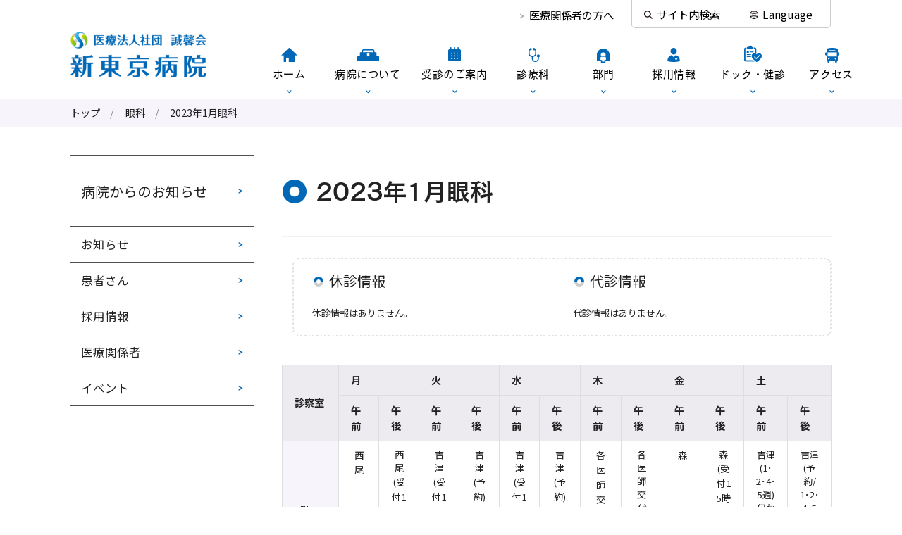

--- FILE ---
content_type: text/html; charset=UTF-8
request_url: https://www.shin-tokyohospital.or.jp/archives/custom_outpatient/2023%E5%B9%B41%E6%9C%88%E7%9C%BC%E7%A7%91
body_size: 215149
content:
<!DOCTYPE html>
<html lang="ja">
	<head>
		<meta charset="UTF-8">
		<title>2023年1月眼科 | 医療法人社団 誠馨会 新東京病院</title>
		<meta name="keywords" content="新東京病院,新東京クリニック,新東京ハートクリニック,千葉県,松戸,和名ヶ谷,心臓血管外科,心臓内科" />
<meta name="description" content="千葉県松戸市にある、医療法人社団 誠馨会が運営する病院です。患者さんとそのご家族を第一に考える、思いやりのある医療を提供します。入院・救急のときは新東京病院へ、通常外来のときは新東京クリニックへ、循環器系・糖尿病内科外来のときは新東京ハートクリニックへ。" />
<meta name="author" content="医療法人社団 誠馨会 新東京病院" />
<meta property="og:title" content="2023年1月眼科" />
<meta property="og:type" content="company" />
<meta property="og:url" content="https://www.shin-tokyohospital.or.jp" />
<meta property="og:image" content="https://www.shin-tokyohospital.or.jp/common/img/ogp.jpg" />
<meta property="og:site_name" content="医療法人社団 誠馨会 新東京病院" />
<meta property="og:description" content="千葉県松戸市にある、医療法人社団 誠馨会が運営する病院です。患者さんとそのご家族を第一に考える、思いやりのある医療を提供します。入院・救急のときは新東京病院へ、通常外来のときは新東京クリニックへ、循環器系・糖尿病内科外来のときは新東京ハートクリニックへ。" />
<meta name="viewport" content="width=device-width, initial-scale=1.0" />
<link rel="shortcut icon" href="/favicon.ico" />
<link rel="stylesheet" href="/common/js/lib/mmenu/jquery.mmenu.all.css" media="print" onload="this.media='print, screen and (max-width:899px)'" />
<link rel="stylesheet" href="/common/css/mmenu.css" onload="this.media='print, screen and (max-width:899px)'" />
<link rel="stylesheet" href="/common/css/lib/medium.css" title="medium" media="print" onload="this.media='all'" />
<link rel="alternate stylesheet" href="/common/css/lib/large.css" title="large" media="print" onload="this.media='all'" />
<link rel="stylesheet" href="/common/css/common.css?2511" onload="this.media='all'" />
<link rel="stylesheet" href="/common/css/sp_style.css" media="screen and (max-width:899px)" />
<link rel="stylesheet" href="/common/css/pc_style.css" media="screen and (min-width:900px), print" />
<link rel="stylesheet" href="/common/css/footer_facility.css" onload="this.media='all'">
<link rel="preconnect" href="https://fonts.googleapis.com">
<link rel="preconnect" href="https://fonts.gstatic.com" crossorigin>
<link href="https://fonts.googleapis.com/css2?family=Jost:ital,wght@0,100..900;1,100..900&family=Noto+Sans+JP:wght@400;500;700&display=swap" rel="stylesheet" media="print" onload="this.media='all'">
<link rel="stylesheet" href="/common/css/lib/responsive-tables.css" media="print" onload="this.media='all'" />
<link rel="stylesheet" href="/common/css/lib/slick/slick.css"  media="print" onload="this.media='all'" />
<link rel="stylesheet" href="/common/css/lib/slick/slick-theme.css"  media="print" onload="this.media='all'" /><link rel="stylesheet" href="/common/css/add.css" media="print" onload="this.media='all'">
<!-- Google Tag Manager -->
<script>(function(w,d,s,l,i){w[l]=w[l]||[];w[l].push({'gtm.start':
new Date().getTime(),event:'gtm.js'});var f=d.getElementsByTagName(s)[0],
j=d.createElement(s),dl=l!='dataLayer'?'&l='+l:'';j.async=true;j.src=
'https://www.googletagmanager.com/gtm.js?id='+i+dl;f.parentNode.insertBefore(j,f);
})(window,document,'script','dataLayer','GTM-W7QLDM8');</script>
<!-- End Google Tag Manager -->

<!-- Global site tag (gtag.js) - Google Analytics -->
<script async src="https://www.googletagmanager.com/gtag/js?id=UA-4282335-53"></script>
<script>
  window.dataLayer = window.dataLayer || [];
  function gtag(){dataLayer.push(arguments);}
  gtag('js', new Date());

  gtag('config', 'UA-4282335-53');
</script>


<script>
// PDFのPV数計測
if (!Element.prototype.matches) {
	Element.prototype.matches = Element.prototype.msMatchesSelector || Element.prototype.webkitMatchesSelector;
}
window.addEventListener('click', function(e) {
	if(e.srcElement.matches('a[href$=\\.pdf]')) {
		// console.log(e.srcElement.pathname);
		gtag('config', 'UA-4282335-53', {
			'page_path': e.srcElement.pathname
		});
	}
});
</script><meta name="google-site-verification" content="MBqCg50JLIUoEzLv6XZffpeB9kEhFHfi5k-PLvXoLD0" />
<meta name='robots' content='max-image-preview:large' />
<script type="text/javascript">
window._wpemojiSettings = {"baseUrl":"https:\/\/s.w.org\/images\/core\/emoji\/14.0.0\/72x72\/","ext":".png","svgUrl":"https:\/\/s.w.org\/images\/core\/emoji\/14.0.0\/svg\/","svgExt":".svg","source":{"concatemoji":"https:\/\/www.shin-tokyohospital.or.jp\/wp\/wp-includes\/js\/wp-emoji-release.min.js?ver=6.3.1"}};
/*! This file is auto-generated */
!function(i,n){var o,s,e;function c(e){try{var t={supportTests:e,timestamp:(new Date).valueOf()};sessionStorage.setItem(o,JSON.stringify(t))}catch(e){}}function p(e,t,n){e.clearRect(0,0,e.canvas.width,e.canvas.height),e.fillText(t,0,0);var t=new Uint32Array(e.getImageData(0,0,e.canvas.width,e.canvas.height).data),r=(e.clearRect(0,0,e.canvas.width,e.canvas.height),e.fillText(n,0,0),new Uint32Array(e.getImageData(0,0,e.canvas.width,e.canvas.height).data));return t.every(function(e,t){return e===r[t]})}function u(e,t,n){switch(t){case"flag":return n(e,"\ud83c\udff3\ufe0f\u200d\u26a7\ufe0f","\ud83c\udff3\ufe0f\u200b\u26a7\ufe0f")?!1:!n(e,"\ud83c\uddfa\ud83c\uddf3","\ud83c\uddfa\u200b\ud83c\uddf3")&&!n(e,"\ud83c\udff4\udb40\udc67\udb40\udc62\udb40\udc65\udb40\udc6e\udb40\udc67\udb40\udc7f","\ud83c\udff4\u200b\udb40\udc67\u200b\udb40\udc62\u200b\udb40\udc65\u200b\udb40\udc6e\u200b\udb40\udc67\u200b\udb40\udc7f");case"emoji":return!n(e,"\ud83e\udef1\ud83c\udffb\u200d\ud83e\udef2\ud83c\udfff","\ud83e\udef1\ud83c\udffb\u200b\ud83e\udef2\ud83c\udfff")}return!1}function f(e,t,n){var r="undefined"!=typeof WorkerGlobalScope&&self instanceof WorkerGlobalScope?new OffscreenCanvas(300,150):i.createElement("canvas"),a=r.getContext("2d",{willReadFrequently:!0}),o=(a.textBaseline="top",a.font="600 32px Arial",{});return e.forEach(function(e){o[e]=t(a,e,n)}),o}function t(e){var t=i.createElement("script");t.src=e,t.defer=!0,i.head.appendChild(t)}"undefined"!=typeof Promise&&(o="wpEmojiSettingsSupports",s=["flag","emoji"],n.supports={everything:!0,everythingExceptFlag:!0},e=new Promise(function(e){i.addEventListener("DOMContentLoaded",e,{once:!0})}),new Promise(function(t){var n=function(){try{var e=JSON.parse(sessionStorage.getItem(o));if("object"==typeof e&&"number"==typeof e.timestamp&&(new Date).valueOf()<e.timestamp+604800&&"object"==typeof e.supportTests)return e.supportTests}catch(e){}return null}();if(!n){if("undefined"!=typeof Worker&&"undefined"!=typeof OffscreenCanvas&&"undefined"!=typeof URL&&URL.createObjectURL&&"undefined"!=typeof Blob)try{var e="postMessage("+f.toString()+"("+[JSON.stringify(s),u.toString(),p.toString()].join(",")+"));",r=new Blob([e],{type:"text/javascript"}),a=new Worker(URL.createObjectURL(r),{name:"wpTestEmojiSupports"});return void(a.onmessage=function(e){c(n=e.data),a.terminate(),t(n)})}catch(e){}c(n=f(s,u,p))}t(n)}).then(function(e){for(var t in e)n.supports[t]=e[t],n.supports.everything=n.supports.everything&&n.supports[t],"flag"!==t&&(n.supports.everythingExceptFlag=n.supports.everythingExceptFlag&&n.supports[t]);n.supports.everythingExceptFlag=n.supports.everythingExceptFlag&&!n.supports.flag,n.DOMReady=!1,n.readyCallback=function(){n.DOMReady=!0}}).then(function(){return e}).then(function(){var e;n.supports.everything||(n.readyCallback(),(e=n.source||{}).concatemoji?t(e.concatemoji):e.wpemoji&&e.twemoji&&(t(e.twemoji),t(e.wpemoji)))}))}((window,document),window._wpemojiSettings);
</script>
<style type="text/css">
img.wp-smiley,
img.emoji {
	display: inline !important;
	border: none !important;
	box-shadow: none !important;
	height: 1em !important;
	width: 1em !important;
	margin: 0 0.07em !important;
	vertical-align: -0.1em !important;
	background: none !important;
	padding: 0 !important;
}
</style>
	<link rel='stylesheet' id='wp-block-library-css' href='https://www.shin-tokyohospital.or.jp/wp/wp-includes/css/dist/block-library/style.min.css?ver=6.3.1' type='text/css' media='all' />
<style id='classic-theme-styles-inline-css' type='text/css'>
/*! This file is auto-generated */
.wp-block-button__link{color:#fff;background-color:#32373c;border-radius:9999px;box-shadow:none;text-decoration:none;padding:calc(.667em + 2px) calc(1.333em + 2px);font-size:1.125em}.wp-block-file__button{background:#32373c;color:#fff;text-decoration:none}
</style>
<style id='global-styles-inline-css' type='text/css'>
body{--wp--preset--color--black: #000000;--wp--preset--color--cyan-bluish-gray: #abb8c3;--wp--preset--color--white: #ffffff;--wp--preset--color--pale-pink: #f78da7;--wp--preset--color--vivid-red: #cf2e2e;--wp--preset--color--luminous-vivid-orange: #ff6900;--wp--preset--color--luminous-vivid-amber: #fcb900;--wp--preset--color--light-green-cyan: #7bdcb5;--wp--preset--color--vivid-green-cyan: #00d084;--wp--preset--color--pale-cyan-blue: #8ed1fc;--wp--preset--color--vivid-cyan-blue: #0693e3;--wp--preset--color--vivid-purple: #9b51e0;--wp--preset--gradient--vivid-cyan-blue-to-vivid-purple: linear-gradient(135deg,rgba(6,147,227,1) 0%,rgb(155,81,224) 100%);--wp--preset--gradient--light-green-cyan-to-vivid-green-cyan: linear-gradient(135deg,rgb(122,220,180) 0%,rgb(0,208,130) 100%);--wp--preset--gradient--luminous-vivid-amber-to-luminous-vivid-orange: linear-gradient(135deg,rgba(252,185,0,1) 0%,rgba(255,105,0,1) 100%);--wp--preset--gradient--luminous-vivid-orange-to-vivid-red: linear-gradient(135deg,rgba(255,105,0,1) 0%,rgb(207,46,46) 100%);--wp--preset--gradient--very-light-gray-to-cyan-bluish-gray: linear-gradient(135deg,rgb(238,238,238) 0%,rgb(169,184,195) 100%);--wp--preset--gradient--cool-to-warm-spectrum: linear-gradient(135deg,rgb(74,234,220) 0%,rgb(151,120,209) 20%,rgb(207,42,186) 40%,rgb(238,44,130) 60%,rgb(251,105,98) 80%,rgb(254,248,76) 100%);--wp--preset--gradient--blush-light-purple: linear-gradient(135deg,rgb(255,206,236) 0%,rgb(152,150,240) 100%);--wp--preset--gradient--blush-bordeaux: linear-gradient(135deg,rgb(254,205,165) 0%,rgb(254,45,45) 50%,rgb(107,0,62) 100%);--wp--preset--gradient--luminous-dusk: linear-gradient(135deg,rgb(255,203,112) 0%,rgb(199,81,192) 50%,rgb(65,88,208) 100%);--wp--preset--gradient--pale-ocean: linear-gradient(135deg,rgb(255,245,203) 0%,rgb(182,227,212) 50%,rgb(51,167,181) 100%);--wp--preset--gradient--electric-grass: linear-gradient(135deg,rgb(202,248,128) 0%,rgb(113,206,126) 100%);--wp--preset--gradient--midnight: linear-gradient(135deg,rgb(2,3,129) 0%,rgb(40,116,252) 100%);--wp--preset--font-size--small: 13px;--wp--preset--font-size--medium: 20px;--wp--preset--font-size--large: 36px;--wp--preset--font-size--x-large: 42px;--wp--preset--spacing--20: 0.44rem;--wp--preset--spacing--30: 0.67rem;--wp--preset--spacing--40: 1rem;--wp--preset--spacing--50: 1.5rem;--wp--preset--spacing--60: 2.25rem;--wp--preset--spacing--70: 3.38rem;--wp--preset--spacing--80: 5.06rem;--wp--preset--shadow--natural: 6px 6px 9px rgba(0, 0, 0, 0.2);--wp--preset--shadow--deep: 12px 12px 50px rgba(0, 0, 0, 0.4);--wp--preset--shadow--sharp: 6px 6px 0px rgba(0, 0, 0, 0.2);--wp--preset--shadow--outlined: 6px 6px 0px -3px rgba(255, 255, 255, 1), 6px 6px rgba(0, 0, 0, 1);--wp--preset--shadow--crisp: 6px 6px 0px rgba(0, 0, 0, 1);}:where(.is-layout-flex){gap: 0.5em;}:where(.is-layout-grid){gap: 0.5em;}body .is-layout-flow > .alignleft{float: left;margin-inline-start: 0;margin-inline-end: 2em;}body .is-layout-flow > .alignright{float: right;margin-inline-start: 2em;margin-inline-end: 0;}body .is-layout-flow > .aligncenter{margin-left: auto !important;margin-right: auto !important;}body .is-layout-constrained > .alignleft{float: left;margin-inline-start: 0;margin-inline-end: 2em;}body .is-layout-constrained > .alignright{float: right;margin-inline-start: 2em;margin-inline-end: 0;}body .is-layout-constrained > .aligncenter{margin-left: auto !important;margin-right: auto !important;}body .is-layout-constrained > :where(:not(.alignleft):not(.alignright):not(.alignfull)){max-width: var(--wp--style--global--content-size);margin-left: auto !important;margin-right: auto !important;}body .is-layout-constrained > .alignwide{max-width: var(--wp--style--global--wide-size);}body .is-layout-flex{display: flex;}body .is-layout-flex{flex-wrap: wrap;align-items: center;}body .is-layout-flex > *{margin: 0;}body .is-layout-grid{display: grid;}body .is-layout-grid > *{margin: 0;}:where(.wp-block-columns.is-layout-flex){gap: 2em;}:where(.wp-block-columns.is-layout-grid){gap: 2em;}:where(.wp-block-post-template.is-layout-flex){gap: 1.25em;}:where(.wp-block-post-template.is-layout-grid){gap: 1.25em;}.has-black-color{color: var(--wp--preset--color--black) !important;}.has-cyan-bluish-gray-color{color: var(--wp--preset--color--cyan-bluish-gray) !important;}.has-white-color{color: var(--wp--preset--color--white) !important;}.has-pale-pink-color{color: var(--wp--preset--color--pale-pink) !important;}.has-vivid-red-color{color: var(--wp--preset--color--vivid-red) !important;}.has-luminous-vivid-orange-color{color: var(--wp--preset--color--luminous-vivid-orange) !important;}.has-luminous-vivid-amber-color{color: var(--wp--preset--color--luminous-vivid-amber) !important;}.has-light-green-cyan-color{color: var(--wp--preset--color--light-green-cyan) !important;}.has-vivid-green-cyan-color{color: var(--wp--preset--color--vivid-green-cyan) !important;}.has-pale-cyan-blue-color{color: var(--wp--preset--color--pale-cyan-blue) !important;}.has-vivid-cyan-blue-color{color: var(--wp--preset--color--vivid-cyan-blue) !important;}.has-vivid-purple-color{color: var(--wp--preset--color--vivid-purple) !important;}.has-black-background-color{background-color: var(--wp--preset--color--black) !important;}.has-cyan-bluish-gray-background-color{background-color: var(--wp--preset--color--cyan-bluish-gray) !important;}.has-white-background-color{background-color: var(--wp--preset--color--white) !important;}.has-pale-pink-background-color{background-color: var(--wp--preset--color--pale-pink) !important;}.has-vivid-red-background-color{background-color: var(--wp--preset--color--vivid-red) !important;}.has-luminous-vivid-orange-background-color{background-color: var(--wp--preset--color--luminous-vivid-orange) !important;}.has-luminous-vivid-amber-background-color{background-color: var(--wp--preset--color--luminous-vivid-amber) !important;}.has-light-green-cyan-background-color{background-color: var(--wp--preset--color--light-green-cyan) !important;}.has-vivid-green-cyan-background-color{background-color: var(--wp--preset--color--vivid-green-cyan) !important;}.has-pale-cyan-blue-background-color{background-color: var(--wp--preset--color--pale-cyan-blue) !important;}.has-vivid-cyan-blue-background-color{background-color: var(--wp--preset--color--vivid-cyan-blue) !important;}.has-vivid-purple-background-color{background-color: var(--wp--preset--color--vivid-purple) !important;}.has-black-border-color{border-color: var(--wp--preset--color--black) !important;}.has-cyan-bluish-gray-border-color{border-color: var(--wp--preset--color--cyan-bluish-gray) !important;}.has-white-border-color{border-color: var(--wp--preset--color--white) !important;}.has-pale-pink-border-color{border-color: var(--wp--preset--color--pale-pink) !important;}.has-vivid-red-border-color{border-color: var(--wp--preset--color--vivid-red) !important;}.has-luminous-vivid-orange-border-color{border-color: var(--wp--preset--color--luminous-vivid-orange) !important;}.has-luminous-vivid-amber-border-color{border-color: var(--wp--preset--color--luminous-vivid-amber) !important;}.has-light-green-cyan-border-color{border-color: var(--wp--preset--color--light-green-cyan) !important;}.has-vivid-green-cyan-border-color{border-color: var(--wp--preset--color--vivid-green-cyan) !important;}.has-pale-cyan-blue-border-color{border-color: var(--wp--preset--color--pale-cyan-blue) !important;}.has-vivid-cyan-blue-border-color{border-color: var(--wp--preset--color--vivid-cyan-blue) !important;}.has-vivid-purple-border-color{border-color: var(--wp--preset--color--vivid-purple) !important;}.has-vivid-cyan-blue-to-vivid-purple-gradient-background{background: var(--wp--preset--gradient--vivid-cyan-blue-to-vivid-purple) !important;}.has-light-green-cyan-to-vivid-green-cyan-gradient-background{background: var(--wp--preset--gradient--light-green-cyan-to-vivid-green-cyan) !important;}.has-luminous-vivid-amber-to-luminous-vivid-orange-gradient-background{background: var(--wp--preset--gradient--luminous-vivid-amber-to-luminous-vivid-orange) !important;}.has-luminous-vivid-orange-to-vivid-red-gradient-background{background: var(--wp--preset--gradient--luminous-vivid-orange-to-vivid-red) !important;}.has-very-light-gray-to-cyan-bluish-gray-gradient-background{background: var(--wp--preset--gradient--very-light-gray-to-cyan-bluish-gray) !important;}.has-cool-to-warm-spectrum-gradient-background{background: var(--wp--preset--gradient--cool-to-warm-spectrum) !important;}.has-blush-light-purple-gradient-background{background: var(--wp--preset--gradient--blush-light-purple) !important;}.has-blush-bordeaux-gradient-background{background: var(--wp--preset--gradient--blush-bordeaux) !important;}.has-luminous-dusk-gradient-background{background: var(--wp--preset--gradient--luminous-dusk) !important;}.has-pale-ocean-gradient-background{background: var(--wp--preset--gradient--pale-ocean) !important;}.has-electric-grass-gradient-background{background: var(--wp--preset--gradient--electric-grass) !important;}.has-midnight-gradient-background{background: var(--wp--preset--gradient--midnight) !important;}.has-small-font-size{font-size: var(--wp--preset--font-size--small) !important;}.has-medium-font-size{font-size: var(--wp--preset--font-size--medium) !important;}.has-large-font-size{font-size: var(--wp--preset--font-size--large) !important;}.has-x-large-font-size{font-size: var(--wp--preset--font-size--x-large) !important;}
.wp-block-navigation a:where(:not(.wp-element-button)){color: inherit;}
:where(.wp-block-post-template.is-layout-flex){gap: 1.25em;}:where(.wp-block-post-template.is-layout-grid){gap: 1.25em;}
:where(.wp-block-columns.is-layout-flex){gap: 2em;}:where(.wp-block-columns.is-layout-grid){gap: 2em;}
.wp-block-pullquote{font-size: 1.5em;line-height: 1.6;}
</style>
<link rel='stylesheet' id='parent-style-css' href='https://www.shin-tokyohospital.or.jp/wp/wp-content/themes/mdbase/style.css?ver=6.3.1' type='text/css' media='all' />
<link rel="https://api.w.org/" href="https://www.shin-tokyohospital.or.jp/wp-json/" /><link rel="EditURI" type="application/rsd+xml" title="RSD" href="https://www.shin-tokyohospital.or.jp/wp/xmlrpc.php?rsd" />
<meta name="generator" content="WordPress 6.3.1" />
<link rel="canonical" href="https://www.shin-tokyohospital.or.jp/archives/custom_outpatient/2023%e5%b9%b41%e6%9c%88%e7%9c%bc%e7%a7%91" />
<link rel='shortlink' href='https://www.shin-tokyohospital.or.jp/?p=11795' />
<link rel="alternate" type="application/json+oembed" href="https://www.shin-tokyohospital.or.jp/wp-json/oembed/1.0/embed?url=https%3A%2F%2Fwww.shin-tokyohospital.or.jp%2Farchives%2Fcustom_outpatient%2F2023%25e5%25b9%25b41%25e6%259c%2588%25e7%259c%25bc%25e7%25a7%2591" />
<link rel="alternate" type="text/xml+oembed" href="https://www.shin-tokyohospital.or.jp/wp-json/oembed/1.0/embed?url=https%3A%2F%2Fwww.shin-tokyohospital.or.jp%2Farchives%2Fcustom_outpatient%2F2023%25e5%25b9%25b41%25e6%259c%2588%25e7%259c%25bc%25e7%25a7%2591&#038;format=xml" />
	</head>
	<body>
		<div class="root">
			<!-- Google Tag Manager (noscript) -->
<noscript><iframe src="https://www.googletagmanager.com/ns.html?id=GTM-W7QLDM8"
height="0" width="0" style="display:none;visibility:hidden"></iframe></noscript>
<!-- End Google Tag Manager (noscript) -->
<div class="header_container" id="header_container">
	<header class="header MM-FIXED" id="header">
		<div class="skip">
			<p><a href="#main_content" title="ナビゲーションを飛ばす">このページの本文へ移動</a></p>
		</div>
		<div class="container">
			<div class="header__1">
				<div class="header__1__inner">
					<div class="header__menu">
						<ul>
							<li><a href="/supportcenter">医療関係者の方へ</a></li>
						</ul>
					</div>
					<div class="header__menu2">
						<ul>
							<li class="component-hover_balloon _search">
								<div class="a _search js-search">サイト内検索</div>
								<div class="balloon_panel balloon_panel-search _balloon">
									<div class="balloon_panel__point"></div>
									<div class="balloon_panel__inner">
										<div class="header__search">
											<div class="label">キーワードを入力してください</div>
											<form class="search" action="/sitesearch/" method="get">
												<input class="search__text" type="text" placeholder="" name="q" title="サイト内検索" value="" />
												<button class="search__submit" type="submit"></button>
												<input type="hidden" value="UTF-8" name="ie" />
												<input type="hidden" value="UTF-8" name="oe" />
												<input type="hidden" value="ja" name="hl" />
												<input name="cx" value="011231729419804110407:lc-jkkb1wiq" type="hidden" />
												<input type="hidden" value="https://www.shin-tokyohospital.or.jp" name="sitesearch" />
											</form>
										</div>
									</div>
								</div>
							</li>
							<li class="component-hover_balloon _language">
								<div class="a _language">Language</div>
								<div class="balloon_panel _balloon">
									<div class="balloon_panel__point"></div>
									<div class="balloon_panel__inner">
										<div class="group"><a class="link" href="/en">English</a></div>
										<div class="group"><a class="link" href="/cn">中文</a></div>
									</div>
								</div>
							</li>
						</ul>
					</div>
				</div>
			</div>
			<div class="header__2">
				<div class="header__2__1"><div class="header__logo"><a href="/"><img src="/common/img/logo.png" alt="医療法人社団 誠馨会 新東京病院"/></a></div></div>
				<div class="header__2__2"><nav class="gnav init" id="menu">
	<ul class="gnav__ul">
		<li class="gnav__li"><a class="gnav__a js-open_gnav_sub " href="/" data-gnav-sub="1"><div class="gnav__inner"><div class="gnav__image"><img src="/common/img/gnav/image/1.png" alt=""/></div><div class="gnav__text">ホーム</div></div></a></li>
		<li class="gnav__li"><a class="gnav__a js-open_gnav_sub " href="/about" data-gnav-sub="2"><div class="gnav__inner"><div class="gnav__image gnav__image-2"><img src="/common/img/gnav/image/2.png" alt=""/></div><div class="gnav__text">病院について</div></div></a></li>
		<li class="gnav__li"><a class="gnav__a js-open_gnav_sub " href="/checkup" data-gnav-sub="3"><div class="gnav__inner"><div class="gnav__image gnav__image-3"><img src="/common/img/gnav/image/3.png" alt=""/></div><div class="gnav__text">受診のご案内</div></div></a></li>
		<li class="gnav__li"><a class="gnav__a js-open_gnav_sub " href="/department" data-gnav-sub="4"><div class="gnav__inner"><div class="gnav__image gnav__image-4"><img src="/common/img/gnav/image/4.png" alt=""/></div><div class="gnav__text">診療科</div></div></a></li>
		<li class="gnav__li"><a class="gnav__a js-open_gnav_sub " href="/section" data-gnav-sub="5"><div class="gnav__inner"><div class="gnav__image gnav__image-5"><img src="/common/img/gnav/image/5.png" alt=""/></div><div class="gnav__text">部門</div></div></a></li>
		<li class="gnav__li"><a class="gnav__a js-open_gnav_sub " href="/recruit" data-gnav-sub="6"><div class="gnav__inner"><div class="gnav__image gnav__image-6"><img src="/common/img/gnav/image/6.png" alt=""/></div><div class="gnav__text">採用情報</div></div></a></li>
		<li class="gnav__li"><a class="gnav__a js-open_gnav_sub " href="/dock_health" data-gnav-sub="7"><div class="gnav__inner"><div class="gnav__image gnav__image-8"><img src="/common/img/gnav/image/8.png" alt=""/></div><div class="gnav__text">ドック・健診</div></div></a></li>
		<li class="gnav__li"><a class="gnav__a js-open_gnav_sub " href="/access" data-gnav-sub="8"><div class="gnav__inner"><div class="gnav__image gnav__image-7"><img src="/common/img/gnav/image/7.png" alt=""/></div><div class="gnav__text">アクセス</div></div></a></li>
	</ul>
	<div class="gnav_sub_area" id="js-gnav_sub_area">
		<div class="slider slider-gnav">
			<div class="slick-slide" id="gnav_sub2">
				<div class="container">
					<div class="gnav_sub gnav_sub-2">
						<div class="gnav_sub__title"><a href="/about"><div class="main">病院について</div><div class="sub"><img class="img" src="/common/img/gnav/sub/2.png" alt="about"/></div></a></div>
						<div class="gnav_sub__list">
							<ul><li class="li1 "><a class="a1" href="/about/greeting">院長挨拶</a></li>
<li class="li1 "><a class="a1" href="/about/summary">運営理念・沿革</a></li>
<li class="li1 js-accordion "><a class="a1 js-accordion__toggle" href="/about/equipment">施設概要<div class="js-toggle" href="#"></div></a>
	<div class="js-accordion__content">
		<ul class="sub_menu__ul2">
			<li class="li2 "><a class="a2" href="/about/facilities">施設・設備のご案内</a></li>
			<li class="li2"><a class="a2" href="https://clinic.shin-tokyohospital.or.jp" target="_blank"><span class="ext">新東京クリニック</span></a></li>
			<li class="li2"><a class="a2" href="https://heart.shin-tokyohospital.or.jp" target="_blank"><span class="ext">新東京ハートクリニック</span></a></li>
		</ul>
	</div>
</li>
<li class="li1 "><a class="a1" href="/about/standard">施設基準</a></li>
<li class="li1 "><a class="a1" href="/about/organizationchart">組織図</a></li>
<li class="li1 "><a class="a1" href="/about/ethics_committee">倫理委員会</a></li>
<li class="li1 "><a class="a1" href="/about/clinical_ethics">臨床倫理委員会</a></li>
<li class="li1 "><a class="a1" href="/about/medical_safety">医療安全管理指針</a></li>
<li class="li1 "><a class="a1" href="/about/infection_guideline">院内感染対策指針</a></li>
<li class="li1 "><a class="a1" href="/about/related_facilities">関連施設一覧</a></li>
<li class="li1 "><a class="a1" href="/about/information">病院情報の公開</a></li>
<li class="li1 "><a class="a1" href="/about/qi">QIについて</a></li>
<li class="li1 li1-line js-accordion "><a class="a1 js-accordion__toggle" href="/about/interview">ドクターインタビュー<div class="js-toggle" href="#"></div></a>
	<div class="js-accordion__content">
		<ul class="sub_menu__ul2">
		<!--	<li class="li2 "><a class="a2" href="/about/interview/interview1">総院長　中村 淳</a></li>-->
			<li class="li2 "><a class="a2" href="/about/interview/interview8">院長　中尾 達也</a></li>
			<li class="li2 "><a class="a2" href="/about/interview/interview32">心臓内科　朴澤 耕治</a></li>
			<li class="li2 "><a class="a2" href="/about/interview/interview34">心臓内科　長沼 亨</a></li>
			<!-- <li class="li2 "><a class="a2" href="/about/interview/interview2">看護部長　濱口 恵子</a></li> -->
			<!-- <li class="li2 "><a class="a2" href="/about/interview/interview4">心臓内科　三友 悟</a></li> -->
			<!-- <li class="li2 "><a class="a2" href="/about/interview/interview26">治験管理室　三友 悟</a></li> -->
			<li class="li2 "><a class="a2" href="/about/interview/interview5">消化器内科　長浜 隆司</a></li>
			<!--<li class="li2 "><a class="a2" href="/about/interview/interview5">消化器内科　原田 英明</a></li>-->
			<li class="li2 "><a class="a2" href="/about/interview/interview6">内科　北村 英之</a></li>
			<!-- <li class="li2 "><a class="a2" href="/about/interview/interview7">糖尿病内科　周 聖浦</a></li> -->
			<!--<li class="li2 "><a class="a2" href="/about/interview/interview30">心臓血管外科　田中 裕史</a></li>-->

			<li class="li2 "><a class="a2" href="/about/interview/interview9">脳神経外科　石井 則宏</a></li>
			<li class="li2 "><a class="a2" href="/about/interview/interview10">整形外科　高野 光</a></li>
			<li class="li2 "><a class="a2" href="/about/interview/interview11">形成外科・美容外科　柳林 聡</a></li>
<!-- 			<li class="li2 "><a class="a2" href="/about/interview/interview12">外科　山本 順司</a></li> -->
<!--			<li class="li2 "><a class="a2" href="/about/interview/interview13">消化器外科　本田 五郎</a></li>-->
			<li class="li2 "><a class="a2" href="/about/interview/interview31">消化器外科　松本 寛</a></li>
			<li class="li2 "><a class="a2" href="/about/interview/interview35">消化器外科　砂川 秀樹</a></li>
			<li class="li2 "><a class="a2" href="/about/interview/interview14">呼吸器外科　河野 匡</a></li>
			<li class="li2 "><a class="a2" href="/about/interview/interview33">泌尿器科　佐藤 陽介</a></li>
<!-- 			<li class="li2 "><a class="a2" href="/about/interview/interview15">乳腺外科　山内 稚佐子</a></li> -->
			<li class="li2 "><a class="a2" href="/about/interview/interview16">麻酔科　金 信秀</a></li>
<!-- 			<li class="li2 "><a class="a2" href="/about/interview/interview17">泌尿器科　依田 憲治</a></li> -->
<!-- 			<li class="li2 "><a class="a2" href="/about/interview/interview18">耳鼻咽喉科・頭頸部外科　松本 吉史</a></li> -->
			<li class="li2 "><a class="a2" href="/about/interview/interview19">リハビリテーション科　西 将則</a></li>
<!-- 			<li class="li2 "><a class="a2" href="/about/interview/interview20">放射線科　能城 毅</a></li> -->
			<li class="li2 "><a class="a2" href="/about/interview/interview21">集中治療室　松尾 耕一</a></li>
			<li class="li2 "><a class="a2" href="/about/interview/interview22">救急科　安倍 晋也</a></li>
			<!-- <li class="li2 "><a class="a2" href="/about/interview/interview23">眼科　浜野 茂樹</a></li> -->
<!-- 			<li class="li2 "><a class="a2" href="/about/interview/interview25">ドック室　能城 毅</a></li> -->
			<!-- <li class="li2 "><a class="a2" href="/about/interview/interview28">看護部（採用）　濱口 恵子</a></li> -->
		</ul>
	</div>
</li>
<li class="li1 js-accordion "><a class="a1 js-accordion__toggle" href="/about/training">教育・研修<div class="js-toggle" href="#"></div></a>
	<div class="js-accordion__content">
		<ul class="sub_menu__ul2">
			<li class="li2 "><a class="a2" href="/about/training/bls">BLS研修</a></li>
		</ul>
	</div>
</li>
<li class="li1 li1-line "><a class="a1 a1-column" href="/about/optout"><span class="sub_menu_block">臨床研究に関する</span><span class="sub_menu_block">オプトアウトについて</span></a></li>
<li class="li1 "><a class="a1" href="/about/cancer_treatment">当院のがん診療について</a></li>
<li class="li1 "><a class="a1" href="/about/general_consent">包括同意について</a></li>
<li class="li1 "><a class="a1" href="/about/unapproved_drug">未承認薬等の使用</a></li>
<!-- <li class="li1 "><a class="a1" href="/about/covid">新型コロナウイルス感染症に関するお知らせ</a></li> -->
<!-- <li class="li1 li1-line "><a class="a1 a1-column" href="/about/otonari"><span class="sub_menu_block">“おとなり” </span><span class="sub_menu_block">リモートアンサンブル</span></a></li> -->
</ul>
						</div>
					</div>
				</div>
			</div>
			<div class="slick-slide" id="gnav_sub3">
				<div class="container">
					<div class="gnav_sub gnav_sub-3">
						<div class="gnav_sub__title"><a href="/checkup"><div class="main">受診のご案内</div><div class="sub"><img class="img" src="/common/img/gnav/sub/3.png" alt="checkout"/></div></a></div>
						<div class="gnav_sub__list">
							<ul><li class="li1 "><a class="a1 a1-ext" href="https://clinic.shin-tokyohospital.or.jp/" target="_blank"><span class="ext">新東京クリニック</span></a></li>
<li class="li1 "><a class="a1 a1-ext" href="https://heart.shin-tokyohospital.or.jp/" target="_blank"><span class="ext">新東京ハートクリニック</span></a></li>
<li class="li1 js-accordion "><a class="a1 js-accordion__toggle" href="/checkup/guide">外来受診のご案内<div class="js-toggle" href="#"></div></a>
	<div class="js-accordion__content">
		<ul class="sub_menu__ul2">
			<li class="li2 "><a class="a2" href="/checkup/guide/reception">診療日、診療時間</a></li>
			<li class="li2 "><a class="a2" href="/checkup/guide/revisit">診療受付の流れ（初診・再診）</a></li>
			<li class="li2 "><a class="a2" href="/checkup/guide/schedule_table">外来診療表</a></li>
			<li class="li2"><a class="a2" href="/department">各診療科のご案内</a></li>
		</ul>
	</div>
</li>
<li class="li1 "><a class="a1" href="/checkup/hospitalized">入院のご案内</a></li>
<li class="li1 "><a class="a1" href="/checkup/visitation">面会のご案内</a></li>
<li class="li1 "><a class="a1" href="/checkup/emergency_medicine">救急外来のご案内</a></li>
<li class="li1 sitemap_none footer_none"><a class="a1" href="/dock_health/dock">ドック</a></li>
<li class="li1 sitemap_none footer_none"><a class="a1" href="/section/dischargesupport">ご相談窓口</a></li>
<li class="li1 "><a class="a1" href="/checkup/getwell">お見舞いメール</a></li>
<li class="li1 "><a class="a1" href="/checkup/second_opinion">セカンドオピニオン外来</a></li>
<li class="li1 "><a class="a1 a1-ext" href="https://app.medigle.jp/shin-tokyohospital/patient" target="_blank"><span class="ext">かかりつけ医検索システム</span></a></li>
<li class="li1 "><a class="a1" href="/checkup/medical_certificate">診断書・証明書</a></li></ul>
						</div>
					</div>
				</div>
			</div>
			<div class="slick-slide" id="gnav_sub4">
				<div class="container">
					<div class="gnav_sub gnav_sub-4">
						<div class="gnav_sub__title"><a href="/department"><div class="main">診療科</div><div class="sub"><img class="img" src="/common/img/gnav/sub/4.png" alt="department"/></div></a></div>
						<div class="gnav_sub__list">
							<ul><li class="li1 js-accordion "><a class="a1 js-accordion__toggle" href="/department/cardiology">心臓内科<div class="js-toggle" href="#"></div></a>
	<div class="js-accordion__content">
		<ul class="sub_menu__ul2">
			<!-- <li class="li2 "><a class="a2" href="/department/cardiology/dr">医師・研究者の方へ</a></li> -->
			<li class="li2 "><a class="a2" href="/department/cardiology/outline/about">心臓内科について</a></li>
			<li class="li2 "><a class="a2" href="/department/cardiology/outline/doctor">医師紹介</a></li>
			<li class="li2 "><a class="a2" href="/department/cardiology/outline/performance">実績</a></li>
			<li class="li2 "><a class="a2" href="/department/cardiology/outline/clinicalresearch">当科における臨床研究の取り組み</a></li>
		</ul>
		<ul class="sub_menu__ul2">
			<li class="li2 ">
				<!-- <a class="a2 a2-column" href="/department/cardiology/recruit">採用情報</a> -->
				<a class="a2 a2-column" href="/department/cardiology/recruit">医師・研究者の方へ</a>
				<ul class="sub_menu__ul3">

		<!-- 
					<li class="li3 "><a class="a3" href="/department/cardiology/recruit/carrierplan"><small class="sub_menu_block">院長インタビュー「専攻医プログラムを終えた医師の皆さんへ」</small></a></li>
					
					
					<li class="li3 "><a class="a3" href="/department/cardiology/recruit/program1"><small class="sub_menu_block">新東京病院教育プログラム体験記<br class="sp_none"><span class="pc_none">&nbsp;</span>田原聰子インタビュー</small></a></li>
					<li class="li3 "><a class="a3" href="/department/cardiology/recruit/program3"><small class="sub_menu_block">新東京病院教育プログラム体験記<br class="sp_none"><span class="pc_none">&nbsp;</span>田中健太郎インタビュー</small></a></li>
		-->
		<!--
					<li class="li2 "><a class="a2" href="/department/cardiology/recruit/program2"><small class="sub_menu_block">心臓内科について</a></li>
					<li class="li2 "><a class="a2" href="/department/cardiology/recruit/program3"><small class="sub_menu_block">心臓内科について</a></li>
		-->
		<!--
					<li class="li3 "><a class="a3" href="/department/cardiology/recruit/program4"><small class="sub_menu_block">新東京病院教育プログラム体験記<br class="sp_none"><span class="pc_none">&nbsp;</span>三友悟インタビュー</small></a></li>
					<li class="li3 "><a class="a3" href="/department/cardiology/recruit/program5"><small class="sub_menu_block">新東京病院教育プログラム体験記<br class="sp_none"><span class="pc_none">&nbsp;</span>川本浩禎インタビュー</small></a></li>
					<li class="li3 "><a class="a3" href="/department/cardiology/recruit/program6"><small class="sub_menu_block">新東京病院教育プログラム体験記<br class="sp_none"><span class="pc_none">&nbsp;</span>藪下寛人インタビュー</small></a></li>
					
					
					<li class="li3 "><a class="a3" href="/department/cardiology/recruit/message1"><small class="sub_menu_block">上級医からのメッセージ<br class="sp_none"><span class="pc_none">&nbsp;</span>中村勝太郎インタビュー</small></a></li>
		-->
					<!--<li class="li3 "><a class="a3" href="/department/cardiology/recruit/message2"><small class="sub_menu_block">上級医からのメッセージ<br class="sp_none"><span class="pc_none">&nbsp;</span>栗田直幸インタビュー</small></a></li>-->
		<!--
					<li class="li3 "><a class="a3" href="/department/cardiology/recruit/message3"><small class="sub_menu_block">上級医からのメッセージ<br class="sp_none"><span class="pc_none">&nbsp;</span>岩佐篤インタビュー</small></a></li>
					<li class="li3 "><a class="a3" href="/department/cardiology/recruit/message4"><small class="sub_menu_block">上級医からのメッセージ<br class="sp_none"><span class="pc_none">&nbsp;</span>朴澤耕治インタビュー</small></a></li>
					<li class="li3 "><a class="a3" href="/department/cardiology/recruit/message5"><small class="sub_menu_block">上級医からのメッセージ<br class="sp_none"><span class="pc_none">&nbsp;</span>田原聰子インタビュー</small></a></li>
					<li class="li3 "><a class="a3" href="/department/cardiology/recruit/message6"><small class="sub_menu_block">上級医からのメッセージ<br class="sp_none"><span class="pc_none">&nbsp;</span>奥津匡暁インタビュー</small></a></li>
		-->
		<!-- 			<li class="li3 "><a class="a3" href="/department/cardiology/recruit/message7"><small class="sub_menu_block">上級医からのメッセージ<br class="sp_none"><span class="pc_none">&nbsp;</span>長沼亨インタビュー</small></a></li> -->
		<!--
					<li class="li3 "><a class="a3" href="/department/cardiology/recruit/message8"><small class="sub_menu_block">上級医からのメッセージ<br class="sp_none"><span class="pc_none">&nbsp;</span>三友悟インタビュー</small></a></li>

					<li class="li3 "><a class="a3" href="/department/cardiology/recruit/for_senior1"><small class="sub_menu_block">30代の心臓内科医の先生へ<br class="sp_none"><span class="pc_none">&nbsp;</span>大内 徹インタビュー</small></a></li>

					<li class="li3 "><a class="a3" href="/department/cardiology/recruit/for_senior2"><small class="sub_menu_block">30代の心臓内科医の先生へ<br class="sp_none"><span class="pc_none">&nbsp;</span>中嶋 昭浩インタビュー</small></a></li>
					<li class="li3 "><a class="a3" href="/department/cardiology/recruit/for_senior3"><small class="sub_menu_block">30代の心臓内科医の先生へ<br class="sp_none"><span class="pc_none">&nbsp;</span>由木 悠仁インタビュー</small></a></li>
					<li class="li3 "><a class="a3" href="/department/cardiology/recruit/for_senior4"><small class="sub_menu_block">30代の心臓内科医の先生へ<br class="sp_none"><span class="pc_none">&nbsp;</span>大西 宏和インタビュー</small></a></li> 
		-->

					<li class="li2 "><a class="a2" href="/department/cardiology/formedical/inspection">放射線系の検査</a></li>
					<li class="li2 "><a class="a2" href="/department/cardiology/formedical/specimen">検体、生理系の検査</a></li>
					<li class="li2 "><a class="a2" href="/department/cardiology/formedical/introduction">患者紹介の流れ</a></li>
					<!-- <li class="li2 "><a class="a2" href="/department/cardiology/formedical/region">新東京病院地域連携室</a></li> -->
					<!-- <li class="li2 "><a class="a2" href="/department/cardiology/formedical/performance">実績</a></li>
					<li class="li2 "><a class="a2" href="/department/cardiology/formedical/clinicalresearch">当科における臨床研究の取り組み</a></li> -->
				</ul>
			</li>
			<li class="li2 "><a class="a2" href="/department/cardiology/outline/watchman">経カテーテル左心耳閉鎖術</a></li>
			<li class="li2 "><a class="a2" href="/department/cardiology/outline/impella">ABIOMED社循環補助装置Impella</a></li>
		</ul>
	</div>
</li>
<li class="li1 js-accordion "><a class="a1 js-accordion__toggle" href="/department/cardiovascular_surgery">心臓血管外科<div class="js-toggle" href="#"></div></a>
	<div class="js-accordion__content">
		<ul class="sub_menu__ul2">
			<li class="li2 "><a class="a2" href="/department/cardiovascular_surgery/doctor">医師紹介</a></li>
			<li class="li2 "><a class="a2" href="/department/cardiovascular_surgery/performance">実績</a></li>
			<li class="li2 "><a class="a2 a2-column" href="/department/cardiovascular_surgery/doctorscar">Doctor's Car<small>（心臓血管外科緊急搬送）</small></a></li>
			<li class="li2 "><a class="a2 a2-column" href="/department/cardiovascular_surgery/another">その他<small class="small2">（最近のコラム・病院見学・後期研修医など）</small></a></li>
			<li class="li2 "><a class="a2" href="/department/cardiovascular_surgery/ncd">NCD症例登録のお知らせ</a></li>
			<li class="li2 "><a class="a2 a2-column" href="/department/cardiovascular_surgery/news1"><span class="sub_menu_block">日本心臓血管外科手術</span><span class="sub_menu_block">データベース機構への</span><span class="sub_menu_block">参加について</span></a></li>
			<li class="li2 "><a class="a2" href="/department/cardiovascular_surgery/lowerlimb">下肢静脈瘤管内焼灼術治療</a></li>
			<li class="li2 "><a class="a2" href="/department/cardiovascular_surgery/mics">MICS低侵襲心臓手術</a></li>
			<li class="li2 "><a class="a2" href="/department/cardiovascular_surgery/heartdisease">虚血性心疾患に対する手術</a></li>
			<li class="li2 "><a class="a2" href="/department/cardiovascular_surgery/report">医師 後期研修医募集・研修報告</a></li>
		</ul>
	</div>
</li>
<li class="li1 js-accordion "><a class="a1 js-accordion__toggle" href="/department/internal">内科<div class="js-toggle" href="#"></div></a>
	<div class="js-accordion__content">
		<ul class="sub_menu__ul2">
			<li class="li2 "><a class="a2" href="/department/internal/about">内科紹介</a></li>
			<li class="li2 "><a class="a2" href="/department/internal/doctor">医師紹介</a></li>
			<li class="li2 "><a class="a2" href="/department/internal/performance">実績</a></li>
		</ul>
	</div>
</li>
<li class="li1 js-accordion "><a class="a1 js-accordion__toggle" href="/department/diabetes">糖尿病内科<div class="js-toggle" href="#"></div></a>
	<div class="js-accordion__content">
		<ul class="sub_menu__ul2">
			<li class="li2 "><a class="a2" href="/department/diabetes/about">糖尿病内科紹介</a></li>
			<li class="li2 "><a class="a2" href="/department/diabetes/doctor">医師紹介</a></li>
			<li class="li2 "><a class="a2" href="/department/diabetes/performance">実績</a></li>
		</ul>
	</div>
</li>
<!--<li class="li1 js-accordion "><a class="a1 js-accordion__toggle" href="/department/gastroenterology">消化器内科<div class="js-toggle" href="#"></div></a>
	<div class="js-accordion__content">
		<ul class="sub_menu__ul2">
			<li class="li2 "><a class="a2" href="/department/gastroenterology/outline/about/">診察概要</a>
				<ul class="sub_menu__ul3">
					<li class="li3 "><a class="a3" href="/department/gastroenterology/outline/about#c5">医師紹介</a></li>
					<li class="li3 "><a class="a3" href="/department/neurosurgery/outline/about#c5">長浜 隆司 インタビュー</a></li>
					<li class="li3 "><a class="a3" href="/department/neurosurgery/outline/about#c5">外山 雄三 インタビュー</a></li>
					<li class="li3 "><a class="a3" href="/department/gastroenterology/outline/interview3/">宇賀治 良平 インタビュー</a></li>
				</ul>
			</li>
			<li class="li2 "><a class="a2" href="/department/gastroenterology/recruit/">採用情報</a>
				<ul class="sub_menu__ul3">
					<li class="li3 "><a class="a3" href="https://endoscope-shin-tokyohospital.md-dev2.com/" target="_blank"><span class="ext">消化器内科医師採用サイト</span></a></li>
				</ul>
			</li>
			<li class="li2 "><a class="a2" href="/department/gastroenterology/speciality/endoscope">専門治療・外来</a>
				<ul class="sub_menu__ul3">
					<li class="li3 "><a class="a3" href="/department/gastroenterology/speciality/endoscope/">内視鏡センター</a></li>
					<li class="li3 "><a class="a3" href="/department/gastroenterology/speciality/inspection/">当院で行う検査</a></li>
				</ul>
			</li>
		</ul>
	</div>
</li>-->
<li class="li1 js-accordion "><a class="a1 js-accordion__toggle" href="/department/gastroenterology">消化器内科<div class="js-toggle" href="#"></div></a>
	<div class="js-accordion__content">
		<ul class="sub_menu__ul2">
			<li class="li2 "><a class="a2" href="/department/gastroenterology/about">消化器内科紹介</a></li>
			<li class="li2 "><a class="a2" href="/department/gastroenterology/doctor">医師紹介</a></li>
			<!--<li class="li2 "><a class="a2" href="/department/gastroenterology/colorectalesd">内視鏡治療<small>（大腸ESD）について</small></a></li>-->
			<!--<li class="li2 "><a class="a2" href="/department/gastroenterology/treatment">検査・治療実績</a></li>
			<li class="li2 "><a class="a2" href="/department/gastroenterology/academicactivity">学術活動</a></li>-->
			<li class="li2 "><a class="a2 a2-column" href="/department/gastroenterology/training">消化器内科専攻医<small>研修プログラム</small></a></li>
			<li class="li2 "><a class="a2" href="/department/gastroenterology/performance">実績</a></li>
			<li class="li2 "><a class="a2" href="/department/gastroenterology/news1">紹介患者さんについて</a></li>
			<li class="li2 "><a class="a2" href="/department/gastroenterology/ncd">NCDへの症例登録について</a></li>
			<!-- <li class="li2 "><a class="a2" href="/department/gastroenterology/outline/about/">診察概要</a>
				<ul class="sub_menu__ul3">
					<li class="li3 "><a class="a3" href="/department/gastroenterology/outline/about#c5">医師紹介</a></li>
					<li class="li3 "><a class="a3" href="/department/neurosurgery/outline/about#c5">長浜 隆司 インタビュー</a></li>
					<li class="li3 "><a class="a3" href="/department/neurosurgery/outline/about#c5">外山 雄三 インタビュー</a></li>
					<li class="li3 "><a class="a3" href="/department/gastroenterology/outline/interview3/">宇賀治 良平 インタビュー</a></li>
				</ul>
			</li>
			<li class="li2 "><a class="a2" href="/department/gastroenterology/recruit/">採用情報</a>
				<ul class="sub_menu__ul3">
					<li class="li3 "><a class="a3" href="https://endoscope-shin-tokyohospital.md-dev2.com/" target="_blank"><span class="ext">消化器内科医師採用サイト</span></a></li>
				</ul>
			</li>
			<li class="li2 "><a class="a2" href="/department/gastroenterology/speciality/endoscope">専門治療・外来</a>
				<ul class="sub_menu__ul3">
					<li class="li3 "><a class="a3" href="/department/gastroenterology/speciality/endoscope/">内視鏡センター</a></li>
					<li class="li3 "><a class="a3" href="/department/gastroenterology/speciality/inspection/">当院で行う検査</a></li>
				</ul>
			</li> -->
		</ul>
	</div>
</li>
<li class="li1 js-accordion "><a class="a1 js-accordion__toggle" href="/department/breastsurgery">乳腺外科<div class="js-toggle" href="#"></div></a>
	<div class="js-accordion__content">
		<ul class="sub_menu__ul2">
			<li class="li2 "><a class="a2" href="/department/breastsurgery/about">乳腺外科紹介</a></li>
			<li class="li2 "><a class="a2" href="/department/breastsurgery/doctor">医師紹介</a></li>
			<li class="li2 "><a class="a2" href="/department/breastsurgery/performance">実績</a></li>
		</ul>
	</div>
</li>
<li class="li1 js-accordion "><a class="a1 js-accordion__toggle" href="/department/respiratorysurgery">呼吸器外科<div class="js-toggle" href="#"></div></a>
	<div class="js-accordion__content">
		<ul class="sub_menu__ul2">
			<li class="li2 "><a class="a2" href="/department/respiratorysurgery/about">呼吸器外科紹介</a></li>
			<li class="li2 "><a class="a2" href="/department/respiratorysurgery/doctor">医師紹介</a></li>
			<li class="li2 "><a class="a2" href="/department/respiratorysurgery/performance">実績</a></li>
		</ul>
	</div>
</li>
<li class="li1 js-accordion "><a class="a1 js-accordion__toggle" href="/department/respiratory">呼吸器内科<div class="js-toggle" href="#"></div></a>
	<div class="js-accordion__content">
		<ul class="sub_menu__ul2">
			<li class="li2 "><a class="a2" href="/department/respiratory/about">呼吸器内科紹介</a></li>
			<li class="li2 "><a class="a2" href="/department/respiratory/doctor">医師紹介</a></li>
		</ul>
	</div>
</li>
<li class="li1 js-accordion ">
	<a class="a1 js-accordion__toggle" href="/department/digestivesurgery">消化器外科<div class="js-toggle" href="#"></div></a>
	<div class="js-accordion__content">
		<ul class="sub_menu__ul2">
			<li class="li2">
				<a class="a2 a2-column" href="/department/digestivesurgery/outline/about">診療概要</a>
				<ul class="sub_menu__ul3">
					<li class="li3 "><a class="a3" href="/department/digestivesurgery/outline/about#title">消化器外科について</a></li>
				</ul>
			</li>
			<li class="li2">
				<a class="a2 a2-column" href="/department/digestivesurgery/specialty/about">専門治療</a>
				<ul class="sub_menu__ul3">
					<li class="li3 "><a class="a3 a3-column" href="/department/digestivesurgery/specialty/about#title"><span class="sub_menu_block">消化器がん腹腔鏡・</span><span class="sub_menu_block">ロボット手術センター</span><span class="sub_menu_block">について</span></a></li>
					<li class="li3 "><a class="a3 a3-column" href="/department/digestivesurgery/specialty/surgery01-1#title"><span class="sub_menu_block">ロボット支援食道がん手術</a></li>
					<li class="li3 "><a class="a3 a3-column" href="/department/digestivesurgery/specialty/surgery01-2#title"><span class="sub_menu_block">ロボット支援胃がん手術</span></a></li>
					<li class="li3 "><a class="a3 a3-column" href="/department/digestivesurgery/specialty/surgery02-1#title"><span class="sub_menu_block">ロボット支援結腸・直腸がん手術</span></a></li>

					<li class="li3 "><a class="a3 a3-column" href="/department/digestivesurgery/specialty/surgery03-1#title"><span class="sub_menu_block">ロボット支援肝切除術</span></a></li>
					<li class="li3 "><a class="a3 a3-column" href="/department/digestivesurgery/specialty/surgery03-2#title"><span class="sub_menu_block">腹腔鏡下膵頭十二指腸切除術</span></a></li>
					<li class="li3 "><a class="a3 a3-column" href="/department/digestivesurgery/specialty/surgery03-3#title"><span class="sub_menu_block">ロボット支援膵体尾部切除術</span></a></li>
					<li class="li3 "><a class="a3 a3-column" href="/department/digestivesurgery/specialty/surgery03-4#title"><span class="sub_menu_block">腹腔鏡・ロボット支援総胆管拡張症手術</span></a></li>
					<li class="li3 "><a class="a3 a3-column" href="/department/digestivesurgery/specialty/surgery04-1#title"><span class="sub_menu_block">腹腔鏡下胆嚢摘出術</span></a></li>
					<li class="li3 "><a class="a3 a3-column" href="/department/digestivesurgery/specialty/surgery05-1#title"><span class="sub_menu_block">腹腔鏡下鼠径へルニア修復術</span></a></li>
					<li class="li3 "><a class="a3 a3-column" href="/department/digestivesurgery/specialty/surgery05-2#title"><span class="sub_menu_block">腹腔鏡下腹壁へルニア修復術</span></a></li>
					<li class="li3 "><a class="a3 a3-column" href="/department/digestivesurgery/specialty/surgery05-3#title"><span class="sub_menu_block">腹腔鏡下食道裂孔ヘルニア修復術</a></li>

					<!-- <li class="li3 "><a class="a3 a3-column" href="/department/digestivesurgery/specialty/about#staff">スタッフ紹介</a></li> -->
					<li class="li3 "><a class="a3 a3-column" href="/department/digestivesurgery/specialty/qa#title">よくあるご質問</a></li>

				</ul>
			</li>
			<li class="li2 "><a class="a2" href="/department/digestivesurgery/doctor">医師紹介</a></li>
			<li class="li2 ">
				<a class="a2 a2-column" href="/department/digestivesurgery/formedical/paformance">実績</a>
				<ul class="sub_menu__ul3">
					<!-- <li class="li3 "><a class="a3 a3-column" href="/department/digestivesurgery/formedical/conference#title">わながや肝胆膵画像カンファレンス</a></li> -->
					<!-- <li class="li3 "><a class="a3 a3-column" href="/department/digestivesurgery/formedical/paformance#title">実績</a></li> -->
					<li class="li3 "><a class="a3 a3-column" href="/department/digestivesurgery/formedical/activities01#title">上部消化管</a></li>
					<li class="li3 "><a class="a3 a3-column" href="/department/digestivesurgery/formedical/activities02#title">下部消化管</a></li>
					<li class="li3 "><a class="a3 a3-column" href="/department/digestivesurgery/formedical/activities03#title">肝胆膵</a></li>
				</ul>
			</li>
					</ul>
	</div>
</li>
<li class="li1 js-accordion "><a class="a1 js-accordion__toggle" href="/department/orthopedics">整形外科<div class="js-toggle" href="#"></div></a>
	<div class="js-accordion__content">
		<ul class="sub_menu__ul2">
			<li class="li2 "><a class="a2" href="/department/orthopedics/about">整形外科 紹介</a></li>
			<li class="li2 "><a class="a2" href="/department/orthopedics/doctor">医師紹介</a></li>
			<li class="li2 "><a class="a2" href="/department/orthopedics/artificialjoint">膝スポーツ・人工関節センター</a></li>
			<li class="li2 "><a class="a2" href="/department/orthopedics/performance">実績</a></li>
			<li class="li2 "><a class="a2" href="/department/orthopedics/surgery">変形性股関節症の手術治療</a></li>
			<li class="li2 "><a class="a2" href="/department/orthopedics/acl">前十字靱帯損傷とその治療法</a></li>
			<li class="li2 "><a class="a2 a2-column" href="/department/orthopedics/cartilage"><span class="sub_menu_block">自家培養軟骨による</span><span class="sub_menu_block">ひざ軟骨治療</span></a></li>
	<!--		<li class="li2 "><a class="a2 a2-column" href="/department/orthopedics/pfc-fd">PFC-FD療法</a></li>-->
			<li class="li2 "><a class="a2" href="/department/orthopedics/fess">全脊椎内視鏡手術</a></li>
			<li class="li2 "><a class="a2" href="https://www.shin-tokyohospital.or.jp/recruit/medicalintern/latetrainee/orthopedics">整形外科専攻医募集</a></li>
				</ul>
	</div>
</li>
<li class="li1 js-accordion "><a class="a1 js-accordion__toggle" href="/department/plasticsurgery">形成外科・美容外科<div class="js-toggle" href="#"></div></a>
	<div class="js-accordion__content">
		<ul class="sub_menu__ul2">
			<li class="li2 "><a class="a2" href="/department/plasticsurgery/about">形成外科　紹介</a></li>
			<li class="li2 "><a class="a2" href="/department/plasticsurgery/doctor">医師紹介</a></li>
			<li class="li2 "><a class="a2" href="/department/plasticsurgery/targetdisease">対象疾患</a></li>
			<li class="li2 "><a class="a2" href="/department/plasticsurgery/particularly">特に力をいれている分野</a></li>
			<li class="li2 "><a class="a2" href="/department/plasticsurgery/handsurgery">手外科外傷センター</a></li>
			<li class="li2"><a class="a2" href="http://www.newtokyoclinic-kirei.jp/" target="_blank"><span class="ext">美容外科・美容皮膚科</span></a></li>
			<!-- <li class="li2 "><a class="a2" href="/department/plasticsurgery/woundhealing">創傷治療センター</a></li> -->
			<li class="li2 "><a class="a2" href="/department/plasticsurgery/performance">実績</a></li>
<!-- 			<li class="li2 "><a class="a2 a2-column" href="/department/plasticsurgery/dermabond"><span class="sub_menu_block">ダーマボンド&reg;による</span><span class="sub_menu_block">抜糸不要の手術と</span><span class="sub_menu_block">きれいな手術創の追及への</span><span class="sub_menu_block">取り組み</span></a></li> -->
			<li class="li2 "><a class="a2 a2-column" href="/department/plasticsurgery/orthpaedicseminar">「常磐形成外科研究会」について</a></li>
			<li class="li2 "><a class="a2" href="/department/plasticsurgery/ncd">「NCDへの症例登録」に関しまして</a></li>

		</ul>
	</div>
</li>
<li class="li1 js-accordion "><a class="a1 js-accordion__toggle" href="/department/neurosurgery">脳神経外科<div class="js-toggle" href="#"></div></a>
	<div class="js-accordion__content">
		<ul class="sub_menu__ul2">
			<li class="li2 "><a class="a2 a2-column" href="/department/neurosurgery/outline/about">診療概要</a>
			<ul class="sub_menu__ul3">
			<li class="li3 "><a class="a3" href="/department/neurosurgery/outline/about#c5">医師紹介</a></li>
			</ul>
			</li>
			<li class="li2 "><a class="a2 a2-column" href="/department/neurosurgery/speciality/about">専門治療・手術</a>
<ul class="sub_menu__ul3">
			<li class="li3 "><a class="a3" href="/department/neurosurgery/speciality/braindock">脳ドック</a></li>
	</ul>
			</li>
			<li class="li2"><a class="a2 a2-column" href="/department/neurosurgery/formedical/stroke">紹介情報</a></li>
			<ul class="sub_menu__ul3">
			<li class="li3 "><a class="a3" href="/department/neurosurgery/formedical/stroke">脳卒中センター</a></li>
			<li class="li3 "><a class="a3" href="/department/neurosurgery/formedical/secondopinion">セカンドオピニオン外来</a></li>
			<li class="li3 "><a class="a3" href="/department/neurosurgery/formedical/performance">実績</a></li>
		</ul>
				</li>
			</ul>
	</div>
</li>
<li class="li1 js-accordion "><a class="a1 js-accordion__toggle" href="/department/neurology">脳神経内科<div class="js-toggle" href="#"></div></a>
	<div class="js-accordion__content">
		<ul class="sub_menu__ul2">
			<li class="li2 "><a class="a2 a2-column" href="/department/neurology/outline/about">診療概要</a>
			<!--<ul class="sub_menu__ul3">
			<li class="li3 "><a class="a3" href="/department/neurology/outline/about#c4">医師紹介</a></li>
				</ul>-->
				</li>
<li class="li2 "><a class="a2 a2-column" href="/department/neurology/speciality/outpatient">専門治療・手術</a>
			</li>
			<li class="li2 "><a class="a2 a2-column" href="/department/neurology/formedical/first_aid">紹介情報</a></li>
				</li>
			</ul>	</div>
</li>
<!-- <li class="li1 js-accordion "><a class="a1 js-accordion__toggle" href="/department/earnosethroat">耳鼻咽喉科・頭頸部外科<div class="js-toggle" href="#"></div></a> -->
<!--<li class="li1 "><a class="a1" href="/department/earnosethroat">耳鼻咽喉科・頭頸部外科</a></li>
	 <div class="js-accordion__content">
		<ul class="sub_menu__ul2">
			<li class="li2 "><a class="a2" href="/department/earnosethroat/about">耳鼻咽喉科・頭頸部外科紹介</a></li>
			<li class="li2 "><a class="a2" href="/department/earnosethroat/medicaltreatment">診療内容</a></li>
			<li class="li2 "><a class="a2" href="/department/earnosethroat/doctor">医師紹介</a></li>
			<li class="li2 "><a class="a2" href="/department/earnosethroat/performance">実績</a></li>
		</ul>
	</div>
</li> -->
<li class="li1 js-accordion "><a class="a1 js-accordion__toggle" href="/department/earnosethroat">耳鼻咽喉科・頭頸部外科<div class="js-toggle" href="#"></div></a>
	<div class="js-accordion__content">
		<ul class="sub_menu__ul2">
			<li class="li2 "><a class="a2" href="/department/earnosethroat/doctor">医師紹介</a></li>
			<li class="li2 "><a class="a2" href="/department/earnosethroat/performance">実績</a></li>
		</ul>
	</div>
</li>
<li class="li1 js-accordion "><a class="a1 js-accordion__toggle" href="/department/urology">泌尿器科<div class="js-toggle" href="#"></div></a>
	<div class="js-accordion__content">
		<ul class="sub_menu__ul2">
			<li class="li2 "><a class="a2" href="/department/urology/about">泌尿器科紹介</a></li>
			<li class="li2 "><a class="a2" href="/department/urology/doctor">医師紹介</a></li>
			<li class="li2 "><a class="a2" href="/department/urology/ncd">NCDへの症例登録</a></li>
			<li class="li2 "><a class="a2" href="/department/urology/performance">実績</a></li>
		</ul>
	</div>
</li>
<li class="li1 js-accordion "><a class="a1 js-accordion__toggle" href="/department/dermatology">皮膚科<div class="js-toggle" href="#"></div></a>
	<div class="js-accordion__content">
		<ul class="sub_menu__ul2">
			<li class="li2 "><a class="a2" href="/department/dermatology/doctor">医師紹介</a></li>
			<li class="li2 "><a class="a2" href="/department/dermatology/performance">実績</a></li>
		</ul>
	</div>
</li>
<li class="li1 js-accordion "><a class="a1 js-accordion__toggle" href="/department/emergency">救急科<div class="js-toggle" href="#"></div></a>
	<div class="js-accordion__content">
		<ul class="sub_menu__ul2">
			<li class="li2 "><a class="a2" href="/department/emergency/about">救急科紹介</a></li>
			<li class="li2 "><a class="a2" href="/department/emergency/doctor">医師紹介</a></li>
			<li class="li2 "><a class="a2" href="/department/emergency/information">お知らせ</a></li>
		</ul>
	</div>
</li>
<li class="li1 js-accordion "><a class="a1 js-accordion__toggle" href="/department/rehabilitation">リハビリテーション科<div class="js-toggle" href="#"></div></a>
	<div class="js-accordion__content">
		<ul class="sub_menu__ul2">
			<li class="li2 "><a class="a2" href="/department/rehabilitation/about">リハビリテーション科紹介</a></li>
			<li class="li2 "><a class="a2" href="/department/rehabilitation/performance">実績</a></li>
		</ul>
	</div>
</li>
<li class="li1 js-accordion "><a class="a1 js-accordion__toggle" href="/department/anesthesia">麻酔科<div class="js-toggle" href="#"></div></a>
	<div class="js-accordion__content">
		<ul class="sub_menu__ul2">
			<li class="li2 "><a class="a2" href="/department/anesthesia/about">麻酔科紹介</a></li>
			<li class="li2 "><a class="a2" href="/department/anesthesia/doctor">医師紹介</a></li>
			<li class="li2 "><a class="a2" href="/department/anesthesia/performance">実績</a></li>
		</ul>
	</div>
</li>
<li class="li1 js-accordion "><a class="a1 js-accordion__toggle" href="/department/radiation">放射線科<div class="js-toggle" href="#"></div></a>
	<div class="js-accordion__content">
		<ul class="sub_menu__ul2">
			<li class="li2 "><a class="a2" href="/department/radiation/about">放射線科紹介</a></li>
			<li class="li2 "><a class="a2" href="/department/radiation/doctor">医師紹介</a></li>
			<li class="li2 "><a class="a2" href="/department/radiation/machine">機器等紹介</a></li>
			<li class="li2 "><a class="a2" href="/department/radiation/performance">実績</a></li>
		</ul>
	</div>
</li>
<li class="li1 js-accordion "><a class="a1 js-accordion__toggle" href="/department/examination">臨床検査科<div class="js-toggle" href="#"></div></a>
	<div class="js-accordion__content">
		<ul class="sub_menu__ul2">
			<li class="li2 "><a class="a2" href="/department/examination/about">臨床検査科紹介</a></li>
			<li class="li2 "><a class="a2" href="/department/examination/doctor">医師紹介</a></li>
		</ul>
	</div>
</li>
<li class="li1 js-accordion "><a class="a1 js-accordion__toggle" href="/department/ophthalmology">眼科<div class="js-toggle" href="#"></div></a>
	<div class="js-accordion__content">
		<ul class="sub_menu__ul2">
			<li class="li2 "><a class="a2" href="/department/ophthalmology/about">眼科紹介</a></li>
			<li class="li2 "><a class="a2" href="/department/ophthalmology/doctor">医師紹介</a></li>
			<li class="li2 "><a class="a2" href="/department/ophthalmology/treatment">診療内容</a></li>
			<li class="li2 "><a class="a2" href="/department/ophthalmology/performance">実績</a></li>
		</ul>
	</div>
</li>
<li class="li1 js-accordion "><a class="a1 js-accordion__toggle" href="/department/sougou">総合診療科<div class="js-toggle" href="#"></div></a>
	<div class="js-accordion__content">
		<ul class="sub_menu__ul2">
			<li class="li2 "><a class="a2" href="/department/sougou/about">総合診療科紹介</a></li>
			<li class="li2 "><a class="a2" href="/department/sougou/doctor">医師紹介</a></li>
			<li class="li2 "><a class="a2" href="/department/sougou/syncope">失神・意識消失の診療（失神外来）</a></li>
		</ul>
	</div>
</li>
</ul>
						</div>
					</div>
				</div>
			</div>
			<div class="slick-slide" id="gnav_sub5">
				<div class="container">
					<div class="gnav_sub gnav_sub-5">
						<div class="gnav_sub__title"><a href="/section"><div class="main">部門</div><div class="sub"><img class="img" src="/common/img/gnav/sub/5.png" alt="section"/></div></a></div>
						<div class="gnav_sub__list">
							<ul><li class="li1 js-accordion "><a class="a1 js-accordion__toggle" href="/section/icu">集中治療室<div class="js-toggle" href="#"></div></a>
	<div class="js-accordion__content">
		<ul class="sub_menu__ul2">
			<li class="li2 "><a class="a2" href="/section/icu/performance">実績</a></li>
		</ul>
	</div>
</li>
<li class="li1 js-accordion "><a class="a1 js-accordion__toggle" href="/section/medicalcenter">診療センター<div class="js-toggle" href="#"></div></a>
	<div class="js-accordion__content">
		<ul class="sub_menu__ul2">
			<li class="li2 "><a class="a2 a2-column" href="/department/digestivesurgery/robotsurgery"><span class="sub_menu_block">消化器がん腹腔鏡・</span><span class="sub_menu_block">ロボット手術センター概要</span></a></li>
<!-- 			<li class="li2 "><a class="a2" href="/section/daytrip">新東京病院3階病棟</a></li> -->
			<li class="li2 "><a class="a2" href="/section/sleepcenter">睡眠センター（SAS）について</a>
				<ul class="sub_menu__ul3">
					<li class="li3 "><a class="a3" href="/section/sleepcenter/about">医師紹介および診療日</a></li>
					<li class="li3 "><a class="a3" href="/section/sleepcenter/sleepapneasyndrome">睡眠時無呼吸症候群（SAS）について</a></li>
					<li class="li3 "><a class="a3" href="/section/sleepcenter/flow">診療から治療までの流れ</a></li>
				</ul>
			</li>
			<!-- <li class="li2 "><a class="a2" href="/section/woundtreatmentcenter">創傷治療センター</a></li> -->
			<li class="li2 "><a class="a2" href="/department/plasticsurgery/handsurgery">手外科外傷センター</a></li>
			<li class="li2 "><a class="a2" href="/department/orthopedics/artificialjoint">膝スポーツ・人工関節センター</a></li>
			<li class="li2 "><a class="a2" href="/department/neurosurgery/stroke">脳卒中センター</a></li>
		</ul>
	</div>
</li>
<li class="li1 js-accordion "><a class="a1 js-accordion__toggle" href="/section/nurse">看護部<div class="js-toggle" href="#"></div></a>
	<div class="js-accordion__content">
		<ul class="sub_menu__ul2">
			<!-- <li class="li2"><a class="a2" href="https://nurse.shin-tokyohospital.or.jp/nursing/profile.php" target="_blank"><span class="ext">看護部長プロフィール</span></a></li> -->
			<li class="li2"><a class="a2" href="https://nurse.shin-tokyohospital.or.jp/nursing/policy.php" target="_blank"><span class="ext">看護部理念</span></a></li>
			<!-- <li class="li2"><a class="a2" href="https://nurse.shin-tokyohospital.or.jp/nursing/organization.php" target="_blank"><span class="ext">組織図・委員会機能図</span></a></li> -->
			<li class="li2"><a class="a2" href="https://nurse.shin-tokyohospital.or.jp/career/training/" target="_blank"><span class="ext">教育・研修体制</a></li>
			<li class="li2"><a class="a2" href="https://nurse.shin-tokyohospital.or.jp/recruit/welfare.php" target="_blank" ><span class="ext">福利厚生</a></span></li>
			<li class="li2"><a class="a2" href="https://nurse.shin-tokyohospital.or.jp/recruit/dormitory/index.php" target="_blank" ><span class="ext">看護師寮のご案内</a></span></li>
			<li class="li2"><a class="a2" href="https://nurse.shin-tokyohospital.or.jp/recruit/nurseryroom.php" target="_blank" ><span class="ext">保育室のご案内</a></span></li>
			<li class="li2"><a class="a2" href="https://nurse.shin-tokyohospital.or.jp/nursing/others/" target="_blank" ><span class="ext">認定看護師</a></span></li>
			<!-- <li class="li2"><a class="a2" href="https://nurse.shin-tokyohospital.or.jp/recruit/scholarship.php" target="_blank" ><span class="ext">奨学金制度</a></span></li> -->
			<li class="li2"><a class="a2" href="https://nurse.shin-tokyohospital.or.jp/recruit/intern/" target="_blank" ><span class="ext">仕事体験</a></span></li>
			<!-- <li class="li2"><a class="a2" href="http://shin-tokyo-nurse.seesaa.net" target="_blank" ><span class="ext">看護部ブログ</span></a></span></li> -->
			<li class="li2"><a class="a2" href="https://nurse.shin-tokyohospital.or.jp/blog/" target="_blank" ><span class="ext">看護部ブログ</span></a></span></li>
			<li class="li2"><a class="a2" href="https://nurse.shin-tokyohospital.or.jp/recruit/recruit.php"target="_blank" ><span class="ext">採用情報</a></span></li>
		</ul>
	</div>
</li>
<li class="li1 js-accordion "><a class="a1 js-accordion__toggle" href="/section/pharmacy">薬剤部<div class="js-toggle" href="#"></div></a>
	<div class="js-accordion__content">
		<ul class="sub_menu__ul2">
			<li class="li2 "><a class="a2" href="/section/pharmacy/about">業務紹介</a></li>
			<li class="li2 sitemap_none footer_none "><a class="a2" href="/medical/clinicaltrial/about">治験とは？（治験事務局）</a></li>
			<li class="li2 "><a class="a2" href="/section/pharmacy/performance">実績</a></li>
		</ul>
	</div>
</li>
<li class="li1 js-accordion "><a class="a1 js-accordion__toggle" href="/section/rehabilitationroom">リハビリテーション室<div class="js-toggle" href="#"></div></a>
	<div class="js-accordion__content">
		<ul class="sub_menu__ul2">
			<li class="li2 "><a class="a2" href="/section/rehabilitationroom/about">リハビリテーション室紹介</a></li>
			<li class="li2 "><a class="a2" href="/section/rehabilitationroom/department">部門紹介</a></li>
			<li class="li2 "><a class="a2" href="/section/rehabilitationroom/staff">スタッフ・保有資格</a></li>
			<li class="li2 "><a class="a2" href="/section/rehabilitationroom/society">学術活動</a></li>
			<li class="li2 "><a class="a2" href="/section/rehabilitationroom/information">お知らせ</a></li>
			<li class="li2 "><a class="a2" href="/section/rehabilitationroom/instagram">Instagram</a></li>
		</ul>
	</div>
</li>
<li class="li1 js-accordion "><a class="a1 js-accordion__toggle" href="/section/laboratory">臨床検査部<div class="js-toggle" href="#"></div></a>
	<div class="js-accordion__content">
		<ul class="sub_menu__ul2">
			<li class="li2 "><a class="a2" href="/section/laboratory/performance">実績</a></li>
		</ul>
	</div>
</li>
<li class="li1 js-accordion "><a class="a1 js-accordion__toggle" href="/section/nutritionmanagement">栄養管理室<div class="js-toggle" href="#"></div></a>
	<div class="js-accordion__content">
		<ul class="sub_menu__ul2">
			<li class="li2 "><a class="a2" href="/section/nutritionmanagement/performance">実績</a></li>
		</ul>
	</div>
</li>
<!-- <li class="li1 "><a class="a1" href="/medical/center">退院支援・相談窓口部門</a></li> -->
<li class="li1 js-accordion "><a class="a1 js-accordion__toggle" href="/supportcenter">退院支援・相談窓口部門<div class="js-toggle" href="#"></div></a>
	<div class="js-accordion__content">
		<ul class="sub_menu__ul2">
			<li class="li2 "><a class="a2" href="/section/dischargesupport/performance">実績</a></li>
		</ul>
	</div>
</li>
<li class="li1 "><a class="a1" href="/section/dischargesupport2">医事課</a></li>
<li class="li1 "><a class="a1" href="/section/clinicalnursing">診療看護部</a></li>
<li class="li1 js-accordion "><a class="a1 js-accordion__toggle" href="/section/forum">看護フォーラム<div class="js-toggle" href="#"></div></a>
	<div class="js-accordion__content">
		<ul class="sub_menu__ul2">
			<li class="li2 "><a class="a2" href="/section/forum/symposium01">第1回看護フォーラム</a></li>
			<li class="li2 "><a class="a2" href="/section/forum/symposium02">第2回看護フォーラム</a></li>
			<li class="li2 "><a class="a2" href="/section/forum/symposium03">第3回看護フォーラム</a></li>
			<li class="li2 "><a class="a2" href="/section/forum/symposium04">第4回看護フォーラム</a></li>
		</ul>
	</div>
</li>
</ul>
						</div>
					</div>
				</div>
			</div>
			<div class="slick-slide" id="gnav_sub6">
				<div class="container">
					<div class="gnav_sub gnav_sub-6">
						<div class="gnav_sub__title"><a href="/recruit"><div class="main">採用情報</div><div class="sub"><img class="img" src="/common/img/gnav/sub/6.png" alt="recruit"/></div></a></div>
						<div class="gnav_sub__list">
							<ul><li class="li1 "><a class="a1" href="/recruit/message">院長メッセージ</a></li>
<li class="li1 "><a class="a1" href="/recruit/idea">病院ビジョン</a></li>
<li class="li1 sitemap_none footer_none"><a class="a1" href="/about/summary">運営理念・沿革</a></li>
<li class="li1 sitemap_none footer_none"><a class="a1" href="/about/equipment">施設概要</a></li>
<li class="li1 js-accordion "><a class="a1 js-accordion__toggle" href="/recruit/doctor">常勤医師<div class="js-toggle" href="#"></div></a>
	<div class="js-accordion__content">
		<ul class="sub_menu__ul2">
			<li class="li2 "><a class="a2" href="/recruit/doctor/intervention">心臓内科医員募集</a></li>
			<li class="li2 "><a class="a2" href="/recruit/doctor/digestive_surgery">消化器外科医員募集</a></li>
			<li class="li2 "><a class="a2" href="/recruit/doctor/hbp_surgery">肝胆膵外科高度技能修練医募集</a></li>
		</ul>
	</div>
</li>
<li class="li1 js-accordion "><a class="a1 js-accordion__toggle" href="/recruit/medicalintern">研修医<div class="js-toggle" href="#"></div></a>
	<div class="js-accordion__content">
		<ul class="sub_menu__ul2">
			<li class="li2 "><a class="a2" href="/recruit/medicalintern/initialresident">初期研修医</a>
				<ul class="sub_menu__ul3">
					<li class="li3 "><a class="a3" href="/recruit/medicalintern/initialresident/interview">初期臨床研修医インタビュー</a></li>
					<!-- <li class="li3 "><a class="a3" href="/recruit/medicalintern/initialresident/form">病院説明会 申し込みフォーム</a></li> -->
					<li class="li3 "><a class="a3" href="/recruit/medicalintern/initialresident/contact">資料請求・お問い合わせフォーム</a></li>
					<li class="li3 "><a class="a3" href="/recruit/medicalintern/initialresident/apply_exam">採用試験応募</a></li>
				</ul>
			</li>
			<li class="li2 "><a class="a2" href="/recruit/medicalintern/latetrainee">後期研修医</a>
				<ul class="sub_menu__ul3">
					<li class="li3 "><a class="a3" href="/recruit/medicalintern/latetrainee/cardiovascularsurgery">心臓血管外科</a></li>
					<li class="li3 "><a class="a3" href="/recruit/medicalintern/latetrainee/gastroenterology">消化器内科</a></li>
					<li class="li3 "><a class="a3" href="/recruit/medicalintern/latetrainee/surgery">消化器外科</a></li>
					<!-- <li class="li3 "><a class="a3" href="/recruit/medicalintern/latetrainee/endoscope">内視鏡外科</a></li> -->
					<li class="li3 "><a class="a3" href="/recruit/medicalintern/latetrainee/orthopedics">整形外科</a></li>
					<li class="li3 "><a class="a3" href="/recruit/medicalintern/latetrainee/anesthesia">麻酔科</a></li>
					<li class="li3 "><a class="a3" href="/recruit/medicalintern/latetrainee/neurosurgery">脳神経外科</a></li>
					<li class="li3 "><a class="a3" href="/recruit/medicalintern/latetrainee/plasticsurgery">形成外科</a></li>
				</ul>
			</li>
		</ul>
	</div>
</li>
<li class="li1 "><a class="a1" href="https://nurse.shin-tokyohospital.or.jp/" target="_blank"><span class="ext">看護師</span></a></li>
<li class="li1"><a class="a1" href="https://outpatient-nurse.shin-tokyohospital.or.jp/" target="_blank"><span class="ext">外来看護師</span></a></li>
<li class="li1"><a class="a1" href="https://np.shin-tokyohospital.or.jp/" target="_blank"><span class="ext">診療看護師</span></a></li>
<li class="li1"><a class="a1" href="https://pharmacist.shin-tokyohospital.or.jp/" target="_blank"><span class="ext">薬剤師</span></a></li>
<!-- <li class="li1 "><a class="a1" href="/recruit/medicaltechnician">医療技術職</a></li> -->

<li class="li1 js-accordion "><a class="a1 js-accordion__toggle" href="/recruit/medicaltechnician">医療技術職<div class="js-toggle" href="#"></div></a>
	<div class="js-accordion__content">
		<ul class="sub_menu__ul2">
			<li class="li2 "><a class="a2" href="/recruit/medicaltechnician/med_tech_form">臨床検査技師 応募フォーム</a></li>
			<li class="li2 "><a class="a2" href="/recruit/medicaltechnician/orthoptist_form">視能訓練士 応募フォーム</a></li>
			<li class="li2 "><a class="a2" href="/recruit/medicaltechnician/clinical_eng_form">臨床工学技士 応募フォーム</a></li>
			<li class="li2 "><a class="a2" href="/recruit/medicaltechnician/rehabilitation_form">リハビリテーション職 応募フォーム</a></li>
			<li class="li2 "><a class="a2" href="/recruit/medicaltechnician/paramedic_form">救急救命士 応募フォーム</a></li>
			<li class="li2 "><a class="a2" href="/recruit/medicaltechnician/social_worker_form">医療ソーシャルワーカー 応募フォーム</a></li>
		</ul>
	</div>
</li>

<li class="li1 "><a class="a1" href="/recruit/various">事務職・その他専門職</a></li>
<li class="li1"><a class="a1" href="https://comedical.shin-tokyohospital.or.jp/" target="_blank"><span class="ext">新卒事務職</span></a></li>
<li class="li1 "><a class="a1" href="/recruit/healthdepartment">保健事業部</a></li>
<li class="li1 "><a class="a1" href="/recruit/employment">障がい者採用</a></li>
<li class="li1 "><a class="a1" href="/recruit/welfare">福利厚生</a></li>
</ul>
						</div>
					</div>
				</div>
			</div>
			<div class="slick-slide" id="gnav_sub7">
				<div class="container">
					<div class="gnav_sub gnav_sub-dock">
						<div class="gnav_sub__title"><a href="/dock_health"><div class="main">ドック・健診</div><div class="sub"><img class="img" src="/common/img/gnav/sub/8.png" alt="dock health"/></div></a></div>
						<div class="gnav_sub__list">
							<ul><li class="li1 js-accordion "><a class="a1 js-accordion__toggle" href="/dock_health/dock">ドック<div class="js-toggle" href="#"></div></a>
	<div class="js-accordion__content">
		<ul class="sub_menu__ul2">
			<!-- <li class="li2 "><a class="a2" href="/dock_health/dock/doctor">医師紹介</a></li> -->
			<li class="li2"><a class="a2 a2-column" href="https://clinic.shin-tokyohospital.or.jp/doc/" target="_blank" rel="noopener noreferrer">日帰り人間ドック<small><span class="ext">（健診センター）</span></small></a></li>
			<li class="li2 "><a class="a2" href="/dock_health/dock/1night2days">1泊2日人間ドック</a></li>
			<li class="li2 "><a class="a2" href="/dock_health/dock/braindock">脳ドック</a></li>
			<li class="li2 "><a class="a2" href="/dock_health/dock/lung_dock">肺ドック</a></li>
			<li class="li2 "><a class="a2" href="/dock_health/dock/arteriosclerosis_dock">動脈硬化ドック</a></li>
			<!-- <li class="li2 "><a class="a2" href="/dock_health/dock/performance">実績</a></li> -->
		</ul>
	</div>
</li>
<li class="li1 "><a class="a1" href="/dock_health/patrolcheckup">巡回健診</a></li>
<li class="li1"><a class="a1 a1-ext" href="https://clinic.shin-tokyohospital.or.jp/doc/" target="_blank" rel="noopener noreferrer"><span class="ext">健診センター</span></a></li>
<!-- <li class="li1 js-accordion "><a class="a1 js-accordion__toggle" href="/dock_health/patrolcheckup">巡回健診<div class="js-toggle" href="#"></div></a> -->
<!--
	<div class="js-accordion__content">
		<ul class="sub_menu__ul2">
			<li class="li2 "><a class="a2" href="/dock_health/patrolcheckup/regularhealthcheck">定期健康診断</a></li>
			<li class="li2 "><a class="a2" href="/dock_health/patrolcheckup/employmentmedicalcheckup">雇入時健康診断</a></li>
			<li class="li2 "><a class="a2" href="/dock_health/patrolcheckup/specialhealthcheck">特殊健康診断</a></li>
			<li class="li2 "><a class="a2" href="/dock_health/patrolcheckup/administrativeguidance">行政指導による健康診断</a></li>
			<li class="li2 "><a class="a2" href="/dock_health/patrolcheckup/checkflow">健診の流れ</a></li>
			<li class="li2 "><a class="a2" href="/dock_health/patrolcheckup/contact">巡回健診のお問い合わせ</a></li>
		</ul>
	</div>
-->
</li>
</ul>
						</div>
					</div>
				</div>
			</div>
			<div class="slick-slide" id="gnav_sub8">
				<div class="container">
					<div class="gnav_sub gnav_sub-8">
						<div class="gnav_sub__title"><a href="/access"><div class="main">アクセス</div><div class="sub"><img class="img" src="/common/img/gnav/sub/7.png" alt="access"/></div></a></div>
						<div class="gnav_sub__list">
							<ul><li class="li1 "><a class="a1" href="/access/shin-tokyo">新東京病院</a></li>
<li class="li1 "><a class="a1" href="/access/heart_clinic">新東京クリニック</a></li></ul>
						</div>
					</div>
				</div>
			</div>
		</div>
	</div>
</nav>
</div>
			</div>
			<div class="header__sp_nav pc_none">
				<ul>
					<li><a class="open_menu" id="open_menu" href="#drawer">メニューを開く</a></li>
				</ul>
			</div>
		</div>
	</header>
</div>
			<div class="breadcrumb_area breadcrumb_area-top">
				<div class="container">
					<ul class="bread_crumb">
	<li class="level-1 top"><a href="https://www.shin-tokyohospital.or.jp/">トップ</a></li>
	<li class="level-2 sub"><a href="https://www.shin-tokyohospital.or.jp/archives/tax_outpatient_department/ophthalmology">眼科</a></li>
	<li class="level-3 sub tail current">2023年1月眼科</li>
</ul>
				</div>
			</div>
			<div class="main_wrapper_area container">
				<div class="main_wrapper pc_container">
					<div class="main_column">
						<section class="main_content" id="main_content">
							<div class="wpnews content_section">
								<div class="wpnews__head">
									<h1>2023年1月眼科</h1>
									<div class="wpnews__date"></div>
								</div>
								<div class="wpnews__body">
									<section class="content_section content_section-sm">
<div class="indent">
<div class="box">
<div class="box__inner">
<div class="pc_column2">
<div>
<h5>休診情報</h5>
<p><!-- 















<p class="small_text">11月1日（火）終日　吉津医師</p>















 --></p>
<p class="small_text"><span>休診情報はありません。</span></p>
</div>
<div>
<h5>代診情報</h5>
<p><!--








<p class="small_text">12月3日（土）終日　吉津医師　⇒　三須医師<br />
12月10日（土）終日　吉津医師　⇒　飯村医師</p>


<span data-mce-type="bookmark" style="display: inline-block; width: 0px; overflow: hidden; line-height: 0;" class="mce_SELRES_start"></span>--></p>
<p class="small_text"><span>代診情報はありません。</span></p>
</div>
</div>
</div>
</div>
</div>
</section>
<table class="table table-schedule table-center responsive">
<thead>
<tr>
<th rowspan="2">診察室</th>
<th colspan="2">月</th>
<th colspan="2">火</th>
<th colspan="2">水</th>
<th colspan="2">木</th>
<th colspan="2">金</th>
<th colspan="2">土</th>
</tr>
<tr>
<th>午前</th>
<th>午後</th>
<th>午前</th>
<th>午後</th>
<th>午前</th>
<th>午後</th>
<th>午前</th>
<th>午後</th>
<th>午前</th>
<th>午後</th>
<th>午前</th>
<th>午後</th>
</tr>
</thead>
<tbody>
<tr>
<th>5階<br />
1</th>
<td>西尾</td>
<td>
<p>西尾</p>
<p>(受付15時まで)</p>
</td>
<td>
<p>吉津</p>
<p>(受付10時半まで)</p>
</td>
<td>
<p>吉津</p>
<p>(予約)</p>
</td>
<td>
<p>吉津</p>
<p>(受付10時半まで)</p>
</td>
<td>
<p>吉津</p>
<p>(予約)</p>
</td>
<td>各医師交代</td>
<td>
<p>各医師交代</p>
<p>(受付15時まで)</p>
</td>
<td>
<p>森</p>
</td>
<td>
<p>森</p>
<p>(受付15時まで)</p>
</td>
<td>
<p>吉津</p>
<p>(1･2･4･5週)</p>
<p>伊藤(英)</p>
<p>(3週)</p>
</td>
<td>
<p>吉津</p>
<p>(予約/1･2･4･5週)</p>
<p>伊藤(英)</p>
<p>(3週)</p>
</td>
</tr>
</tbody>
</table>
<p class="right_text"><a class="pdf link" href="/wp/wp-content/uploads/2019/07/ganka_20161207.pdf" target="_blank" rel="noopener noreferrer">眼科問診票のダウンロード</a></p>
								</div>
							</div>
						</section>
					</div>
										<div class="sub_column">
						<nav class="sub_content">
	<ul class="sub_menu">																						
		<li class="sub_menu__li">
			<ul class="sub_menu__ul">
				<li class="li1 li1-index "><a class="a1 a1-index" href="/news"><span class="text">病院からのお知らせ</span></a></li><li class="li1 "><a class="a1" href="/news/topics">お知らせ</a></li>
<li class="li1 "><a class="a1" href="/news/patient">患者さん</a></li>
<li class="li1 "><a class="a1" href="/news/recruit">採用情報</a></li>
<li class="li1 "><a class="a1" href="/news/medical">医療関係者</a></li>
<li class="li1 "><a class="a1" href="/news/event">イベント</a></li>
			</ul>
		</li>	</ul>
</nav>
					</div>
				</div>
			</div>
			<footer class="footer">
	<div class="footer__1">
		<div class="container">
			<div class="scroll_to_top footer-scroll_to_top_stop" id="scroll_to_top"><a href="#top"><img src="/common/img/scroll_to_top.png" alt="PAGE TOP"/></a></div>
			<div class="footer__sitemap">
				<div class="column column-1">
					<div class="group"><a class="title" href="/about">病院について</a>
						<div class="list_area">
							<ul><li class="li1 "><a class="a1" href="/about/greeting">院長挨拶</a></li>
<li class="li1 "><a class="a1" href="/about/summary">運営理念・沿革</a></li>
<li class="li1 js-accordion "><a class="a1 js-accordion__toggle" href="/about/equipment">施設概要<div class="js-toggle" href="#"></div></a>
	<div class="js-accordion__content">
		<ul class="sub_menu__ul2">
			<li class="li2 "><a class="a2" href="/about/facilities">施設・設備のご案内</a></li>
			<li class="li2"><a class="a2" href="https://clinic.shin-tokyohospital.or.jp" target="_blank"><span class="ext">新東京クリニック</span></a></li>
			<li class="li2"><a class="a2" href="https://heart.shin-tokyohospital.or.jp" target="_blank"><span class="ext">新東京ハートクリニック</span></a></li>
		</ul>
	</div>
</li>
<li class="li1 "><a class="a1" href="/about/standard">施設基準</a></li>
<li class="li1 "><a class="a1" href="/about/organizationchart">組織図</a></li>
<li class="li1 "><a class="a1" href="/about/ethics_committee">倫理委員会</a></li>
<li class="li1 "><a class="a1" href="/about/clinical_ethics">臨床倫理委員会</a></li>
<li class="li1 "><a class="a1" href="/about/medical_safety">医療安全管理指針</a></li>
<li class="li1 "><a class="a1" href="/about/infection_guideline">院内感染対策指針</a></li>
<li class="li1 "><a class="a1" href="/about/related_facilities">関連施設一覧</a></li>
<li class="li1 "><a class="a1" href="/about/information">病院情報の公開</a></li>
<li class="li1 "><a class="a1" href="/about/qi">QIについて</a></li>
<li class="li1 li1-line js-accordion "><a class="a1 js-accordion__toggle" href="/about/interview">ドクターインタビュー<div class="js-toggle" href="#"></div></a>
	<div class="js-accordion__content">
		<ul class="sub_menu__ul2">
		<!--	<li class="li2 "><a class="a2" href="/about/interview/interview1">総院長　中村 淳</a></li>-->
			<li class="li2 "><a class="a2" href="/about/interview/interview8">院長　中尾 達也</a></li>
			<li class="li2 "><a class="a2" href="/about/interview/interview32">心臓内科　朴澤 耕治</a></li>
			<li class="li2 "><a class="a2" href="/about/interview/interview34">心臓内科　長沼 亨</a></li>
			<!-- <li class="li2 "><a class="a2" href="/about/interview/interview2">看護部長　濱口 恵子</a></li> -->
			<!-- <li class="li2 "><a class="a2" href="/about/interview/interview4">心臓内科　三友 悟</a></li> -->
			<!-- <li class="li2 "><a class="a2" href="/about/interview/interview26">治験管理室　三友 悟</a></li> -->
			<li class="li2 "><a class="a2" href="/about/interview/interview5">消化器内科　長浜 隆司</a></li>
			<!--<li class="li2 "><a class="a2" href="/about/interview/interview5">消化器内科　原田 英明</a></li>-->
			<li class="li2 "><a class="a2" href="/about/interview/interview6">内科　北村 英之</a></li>
			<!-- <li class="li2 "><a class="a2" href="/about/interview/interview7">糖尿病内科　周 聖浦</a></li> -->
			<!--<li class="li2 "><a class="a2" href="/about/interview/interview30">心臓血管外科　田中 裕史</a></li>-->

			<li class="li2 "><a class="a2" href="/about/interview/interview9">脳神経外科　石井 則宏</a></li>
			<li class="li2 "><a class="a2" href="/about/interview/interview10">整形外科　高野 光</a></li>
			<li class="li2 "><a class="a2" href="/about/interview/interview11">形成外科・美容外科　柳林 聡</a></li>
<!-- 			<li class="li2 "><a class="a2" href="/about/interview/interview12">外科　山本 順司</a></li> -->
<!--			<li class="li2 "><a class="a2" href="/about/interview/interview13">消化器外科　本田 五郎</a></li>-->
			<li class="li2 "><a class="a2" href="/about/interview/interview31">消化器外科　松本 寛</a></li>
			<li class="li2 "><a class="a2" href="/about/interview/interview35">消化器外科　砂川 秀樹</a></li>
			<li class="li2 "><a class="a2" href="/about/interview/interview14">呼吸器外科　河野 匡</a></li>
			<li class="li2 "><a class="a2" href="/about/interview/interview33">泌尿器科　佐藤 陽介</a></li>
<!-- 			<li class="li2 "><a class="a2" href="/about/interview/interview15">乳腺外科　山内 稚佐子</a></li> -->
			<li class="li2 "><a class="a2" href="/about/interview/interview16">麻酔科　金 信秀</a></li>
<!-- 			<li class="li2 "><a class="a2" href="/about/interview/interview17">泌尿器科　依田 憲治</a></li> -->
<!-- 			<li class="li2 "><a class="a2" href="/about/interview/interview18">耳鼻咽喉科・頭頸部外科　松本 吉史</a></li> -->
			<li class="li2 "><a class="a2" href="/about/interview/interview19">リハビリテーション科　西 将則</a></li>
<!-- 			<li class="li2 "><a class="a2" href="/about/interview/interview20">放射線科　能城 毅</a></li> -->
			<li class="li2 "><a class="a2" href="/about/interview/interview21">集中治療室　松尾 耕一</a></li>
			<li class="li2 "><a class="a2" href="/about/interview/interview22">救急科　安倍 晋也</a></li>
			<!-- <li class="li2 "><a class="a2" href="/about/interview/interview23">眼科　浜野 茂樹</a></li> -->
<!-- 			<li class="li2 "><a class="a2" href="/about/interview/interview25">ドック室　能城 毅</a></li> -->
			<!-- <li class="li2 "><a class="a2" href="/about/interview/interview28">看護部（採用）　濱口 恵子</a></li> -->
		</ul>
	</div>
</li>
<li class="li1 js-accordion "><a class="a1 js-accordion__toggle" href="/about/training">教育・研修<div class="js-toggle" href="#"></div></a>
	<div class="js-accordion__content">
		<ul class="sub_menu__ul2">
			<li class="li2 "><a class="a2" href="/about/training/bls">BLS研修</a></li>
		</ul>
	</div>
</li>
<li class="li1 li1-line "><a class="a1 a1-column" href="/about/optout"><span class="sub_menu_block">臨床研究に関する</span><span class="sub_menu_block">オプトアウトについて</span></a></li>
<li class="li1 "><a class="a1" href="/about/cancer_treatment">当院のがん診療について</a></li>
<li class="li1 "><a class="a1" href="/about/general_consent">包括同意について</a></li>
<li class="li1 "><a class="a1" href="/about/unapproved_drug">未承認薬等の使用</a></li>
<!-- <li class="li1 "><a class="a1" href="/about/covid">新型コロナウイルス感染症に関するお知らせ</a></li> -->
<!-- <li class="li1 li1-line "><a class="a1 a1-column" href="/about/otonari"><span class="sub_menu_block">“おとなり” </span><span class="sub_menu_block">リモートアンサンブル</span></a></li> -->
<li class="li1 "><a class="a1" href="/privacy">個人情報保護方針</a></li></ul>
						</div>
					</div>
				</div>
				<div class="column column-2">
					<div class="group"><a class="title" href="/checkup">受診のご案内</a>
						<div class="list_area">
							<ul><li class="li1 "><a class="a1 a1-ext" href="https://clinic.shin-tokyohospital.or.jp/" target="_blank"><span class="ext">新東京クリニック</span></a></li>
<li class="li1 "><a class="a1 a1-ext" href="https://heart.shin-tokyohospital.or.jp/" target="_blank"><span class="ext">新東京ハートクリニック</span></a></li>
<li class="li1 js-accordion "><a class="a1 js-accordion__toggle" href="/checkup/guide">外来受診のご案内<div class="js-toggle" href="#"></div></a>
	<div class="js-accordion__content">
		<ul class="sub_menu__ul2">
			<li class="li2 "><a class="a2" href="/checkup/guide/reception">診療日、診療時間</a></li>
			<li class="li2 "><a class="a2" href="/checkup/guide/revisit">診療受付の流れ（初診・再診）</a></li>
			<li class="li2 "><a class="a2" href="/checkup/guide/schedule_table">外来診療表</a></li>
			<li class="li2"><a class="a2" href="/department">各診療科のご案内</a></li>
		</ul>
	</div>
</li>
<li class="li1 "><a class="a1" href="/checkup/hospitalized">入院のご案内</a></li>
<li class="li1 "><a class="a1" href="/checkup/visitation">面会のご案内</a></li>
<li class="li1 "><a class="a1" href="/checkup/emergency_medicine">救急外来のご案内</a></li>
<li class="li1 sitemap_none footer_none"><a class="a1" href="/dock_health/dock">ドック</a></li>
<li class="li1 sitemap_none footer_none"><a class="a1" href="/section/dischargesupport">ご相談窓口</a></li>
<li class="li1 "><a class="a1" href="/checkup/getwell">お見舞いメール</a></li>
<li class="li1 "><a class="a1" href="/checkup/second_opinion">セカンドオピニオン外来</a></li>
<li class="li1 "><a class="a1 a1-ext" href="https://app.medigle.jp/shin-tokyohospital/patient" target="_blank"><span class="ext">かかりつけ医検索システム</span></a></li>
<li class="li1 "><a class="a1" href="/checkup/medical_certificate">診断書・証明書</a></li></ul>
						</div>
					</div>
				</div>
				<div class="column column-3">
					<div class="group"><a class="title" href="/department">診療科</a>
						<div class="list_area">
							<ul><li class="li1 js-accordion "><a class="a1 js-accordion__toggle" href="/department/cardiology">心臓内科<div class="js-toggle" href="#"></div></a>
	<div class="js-accordion__content">
		<ul class="sub_menu__ul2">
			<!-- <li class="li2 "><a class="a2" href="/department/cardiology/dr">医師・研究者の方へ</a></li> -->
			<li class="li2 "><a class="a2" href="/department/cardiology/outline/about">心臓内科について</a></li>
			<li class="li2 "><a class="a2" href="/department/cardiology/outline/doctor">医師紹介</a></li>
			<li class="li2 "><a class="a2" href="/department/cardiology/outline/performance">実績</a></li>
			<li class="li2 "><a class="a2" href="/department/cardiology/outline/clinicalresearch">当科における臨床研究の取り組み</a></li>
		</ul>
		<ul class="sub_menu__ul2">
			<li class="li2 ">
				<!-- <a class="a2 a2-column" href="/department/cardiology/recruit">採用情報</a> -->
				<a class="a2 a2-column" href="/department/cardiology/recruit">医師・研究者の方へ</a>
				<ul class="sub_menu__ul3">

		<!-- 
					<li class="li3 "><a class="a3" href="/department/cardiology/recruit/carrierplan"><small class="sub_menu_block">院長インタビュー「専攻医プログラムを終えた医師の皆さんへ」</small></a></li>
					
					
					<li class="li3 "><a class="a3" href="/department/cardiology/recruit/program1"><small class="sub_menu_block">新東京病院教育プログラム体験記<br class="sp_none"><span class="pc_none">&nbsp;</span>田原聰子インタビュー</small></a></li>
					<li class="li3 "><a class="a3" href="/department/cardiology/recruit/program3"><small class="sub_menu_block">新東京病院教育プログラム体験記<br class="sp_none"><span class="pc_none">&nbsp;</span>田中健太郎インタビュー</small></a></li>
		-->
		<!--
					<li class="li2 "><a class="a2" href="/department/cardiology/recruit/program2"><small class="sub_menu_block">心臓内科について</a></li>
					<li class="li2 "><a class="a2" href="/department/cardiology/recruit/program3"><small class="sub_menu_block">心臓内科について</a></li>
		-->
		<!--
					<li class="li3 "><a class="a3" href="/department/cardiology/recruit/program4"><small class="sub_menu_block">新東京病院教育プログラム体験記<br class="sp_none"><span class="pc_none">&nbsp;</span>三友悟インタビュー</small></a></li>
					<li class="li3 "><a class="a3" href="/department/cardiology/recruit/program5"><small class="sub_menu_block">新東京病院教育プログラム体験記<br class="sp_none"><span class="pc_none">&nbsp;</span>川本浩禎インタビュー</small></a></li>
					<li class="li3 "><a class="a3" href="/department/cardiology/recruit/program6"><small class="sub_menu_block">新東京病院教育プログラム体験記<br class="sp_none"><span class="pc_none">&nbsp;</span>藪下寛人インタビュー</small></a></li>
					
					
					<li class="li3 "><a class="a3" href="/department/cardiology/recruit/message1"><small class="sub_menu_block">上級医からのメッセージ<br class="sp_none"><span class="pc_none">&nbsp;</span>中村勝太郎インタビュー</small></a></li>
		-->
					<!--<li class="li3 "><a class="a3" href="/department/cardiology/recruit/message2"><small class="sub_menu_block">上級医からのメッセージ<br class="sp_none"><span class="pc_none">&nbsp;</span>栗田直幸インタビュー</small></a></li>-->
		<!--
					<li class="li3 "><a class="a3" href="/department/cardiology/recruit/message3"><small class="sub_menu_block">上級医からのメッセージ<br class="sp_none"><span class="pc_none">&nbsp;</span>岩佐篤インタビュー</small></a></li>
					<li class="li3 "><a class="a3" href="/department/cardiology/recruit/message4"><small class="sub_menu_block">上級医からのメッセージ<br class="sp_none"><span class="pc_none">&nbsp;</span>朴澤耕治インタビュー</small></a></li>
					<li class="li3 "><a class="a3" href="/department/cardiology/recruit/message5"><small class="sub_menu_block">上級医からのメッセージ<br class="sp_none"><span class="pc_none">&nbsp;</span>田原聰子インタビュー</small></a></li>
					<li class="li3 "><a class="a3" href="/department/cardiology/recruit/message6"><small class="sub_menu_block">上級医からのメッセージ<br class="sp_none"><span class="pc_none">&nbsp;</span>奥津匡暁インタビュー</small></a></li>
		-->
		<!-- 			<li class="li3 "><a class="a3" href="/department/cardiology/recruit/message7"><small class="sub_menu_block">上級医からのメッセージ<br class="sp_none"><span class="pc_none">&nbsp;</span>長沼亨インタビュー</small></a></li> -->
		<!--
					<li class="li3 "><a class="a3" href="/department/cardiology/recruit/message8"><small class="sub_menu_block">上級医からのメッセージ<br class="sp_none"><span class="pc_none">&nbsp;</span>三友悟インタビュー</small></a></li>

					<li class="li3 "><a class="a3" href="/department/cardiology/recruit/for_senior1"><small class="sub_menu_block">30代の心臓内科医の先生へ<br class="sp_none"><span class="pc_none">&nbsp;</span>大内 徹インタビュー</small></a></li>

					<li class="li3 "><a class="a3" href="/department/cardiology/recruit/for_senior2"><small class="sub_menu_block">30代の心臓内科医の先生へ<br class="sp_none"><span class="pc_none">&nbsp;</span>中嶋 昭浩インタビュー</small></a></li>
					<li class="li3 "><a class="a3" href="/department/cardiology/recruit/for_senior3"><small class="sub_menu_block">30代の心臓内科医の先生へ<br class="sp_none"><span class="pc_none">&nbsp;</span>由木 悠仁インタビュー</small></a></li>
					<li class="li3 "><a class="a3" href="/department/cardiology/recruit/for_senior4"><small class="sub_menu_block">30代の心臓内科医の先生へ<br class="sp_none"><span class="pc_none">&nbsp;</span>大西 宏和インタビュー</small></a></li> 
		-->

					<li class="li2 "><a class="a2" href="/department/cardiology/formedical/inspection">放射線系の検査</a></li>
					<li class="li2 "><a class="a2" href="/department/cardiology/formedical/specimen">検体、生理系の検査</a></li>
					<li class="li2 "><a class="a2" href="/department/cardiology/formedical/introduction">患者紹介の流れ</a></li>
					<!-- <li class="li2 "><a class="a2" href="/department/cardiology/formedical/region">新東京病院地域連携室</a></li> -->
					<!-- <li class="li2 "><a class="a2" href="/department/cardiology/formedical/performance">実績</a></li>
					<li class="li2 "><a class="a2" href="/department/cardiology/formedical/clinicalresearch">当科における臨床研究の取り組み</a></li> -->
				</ul>
			</li>
			<li class="li2 "><a class="a2" href="/department/cardiology/outline/watchman">経カテーテル左心耳閉鎖術</a></li>
			<li class="li2 "><a class="a2" href="/department/cardiology/outline/impella">ABIOMED社循環補助装置Impella</a></li>
		</ul>
	</div>
</li>
<li class="li1 js-accordion "><a class="a1 js-accordion__toggle" href="/department/cardiovascular_surgery">心臓血管外科<div class="js-toggle" href="#"></div></a>
	<div class="js-accordion__content">
		<ul class="sub_menu__ul2">
			<li class="li2 "><a class="a2" href="/department/cardiovascular_surgery/doctor">医師紹介</a></li>
			<li class="li2 "><a class="a2" href="/department/cardiovascular_surgery/performance">実績</a></li>
			<li class="li2 "><a class="a2 a2-column" href="/department/cardiovascular_surgery/doctorscar">Doctor's Car<small>（心臓血管外科緊急搬送）</small></a></li>
			<li class="li2 "><a class="a2 a2-column" href="/department/cardiovascular_surgery/another">その他<small class="small2">（最近のコラム・病院見学・後期研修医など）</small></a></li>
			<li class="li2 "><a class="a2" href="/department/cardiovascular_surgery/ncd">NCD症例登録のお知らせ</a></li>
			<li class="li2 "><a class="a2 a2-column" href="/department/cardiovascular_surgery/news1"><span class="sub_menu_block">日本心臓血管外科手術</span><span class="sub_menu_block">データベース機構への</span><span class="sub_menu_block">参加について</span></a></li>
			<li class="li2 "><a class="a2" href="/department/cardiovascular_surgery/lowerlimb">下肢静脈瘤管内焼灼術治療</a></li>
			<li class="li2 "><a class="a2" href="/department/cardiovascular_surgery/mics">MICS低侵襲心臓手術</a></li>
			<li class="li2 "><a class="a2" href="/department/cardiovascular_surgery/heartdisease">虚血性心疾患に対する手術</a></li>
			<li class="li2 "><a class="a2" href="/department/cardiovascular_surgery/report">医師 後期研修医募集・研修報告</a></li>
		</ul>
	</div>
</li>
<li class="li1 js-accordion "><a class="a1 js-accordion__toggle" href="/department/internal">内科<div class="js-toggle" href="#"></div></a>
	<div class="js-accordion__content">
		<ul class="sub_menu__ul2">
			<li class="li2 "><a class="a2" href="/department/internal/about">内科紹介</a></li>
			<li class="li2 "><a class="a2" href="/department/internal/doctor">医師紹介</a></li>
			<li class="li2 "><a class="a2" href="/department/internal/performance">実績</a></li>
		</ul>
	</div>
</li>
<li class="li1 js-accordion "><a class="a1 js-accordion__toggle" href="/department/diabetes">糖尿病内科<div class="js-toggle" href="#"></div></a>
	<div class="js-accordion__content">
		<ul class="sub_menu__ul2">
			<li class="li2 "><a class="a2" href="/department/diabetes/about">糖尿病内科紹介</a></li>
			<li class="li2 "><a class="a2" href="/department/diabetes/doctor">医師紹介</a></li>
			<li class="li2 "><a class="a2" href="/department/diabetes/performance">実績</a></li>
		</ul>
	</div>
</li>
<!--<li class="li1 js-accordion "><a class="a1 js-accordion__toggle" href="/department/gastroenterology">消化器内科<div class="js-toggle" href="#"></div></a>
	<div class="js-accordion__content">
		<ul class="sub_menu__ul2">
			<li class="li2 "><a class="a2" href="/department/gastroenterology/outline/about/">診察概要</a>
				<ul class="sub_menu__ul3">
					<li class="li3 "><a class="a3" href="/department/gastroenterology/outline/about#c5">医師紹介</a></li>
					<li class="li3 "><a class="a3" href="/department/neurosurgery/outline/about#c5">長浜 隆司 インタビュー</a></li>
					<li class="li3 "><a class="a3" href="/department/neurosurgery/outline/about#c5">外山 雄三 インタビュー</a></li>
					<li class="li3 "><a class="a3" href="/department/gastroenterology/outline/interview3/">宇賀治 良平 インタビュー</a></li>
				</ul>
			</li>
			<li class="li2 "><a class="a2" href="/department/gastroenterology/recruit/">採用情報</a>
				<ul class="sub_menu__ul3">
					<li class="li3 "><a class="a3" href="https://endoscope-shin-tokyohospital.md-dev2.com/" target="_blank"><span class="ext">消化器内科医師採用サイト</span></a></li>
				</ul>
			</li>
			<li class="li2 "><a class="a2" href="/department/gastroenterology/speciality/endoscope">専門治療・外来</a>
				<ul class="sub_menu__ul3">
					<li class="li3 "><a class="a3" href="/department/gastroenterology/speciality/endoscope/">内視鏡センター</a></li>
					<li class="li3 "><a class="a3" href="/department/gastroenterology/speciality/inspection/">当院で行う検査</a></li>
				</ul>
			</li>
		</ul>
	</div>
</li>-->
<li class="li1 js-accordion "><a class="a1 js-accordion__toggle" href="/department/gastroenterology">消化器内科<div class="js-toggle" href="#"></div></a>
	<div class="js-accordion__content">
		<ul class="sub_menu__ul2">
			<li class="li2 "><a class="a2" href="/department/gastroenterology/about">消化器内科紹介</a></li>
			<li class="li2 "><a class="a2" href="/department/gastroenterology/doctor">医師紹介</a></li>
			<!--<li class="li2 "><a class="a2" href="/department/gastroenterology/colorectalesd">内視鏡治療<small>（大腸ESD）について</small></a></li>-->
			<!--<li class="li2 "><a class="a2" href="/department/gastroenterology/treatment">検査・治療実績</a></li>
			<li class="li2 "><a class="a2" href="/department/gastroenterology/academicactivity">学術活動</a></li>-->
			<li class="li2 "><a class="a2 a2-column" href="/department/gastroenterology/training">消化器内科専攻医<small>研修プログラム</small></a></li>
			<li class="li2 "><a class="a2" href="/department/gastroenterology/performance">実績</a></li>
			<li class="li2 "><a class="a2" href="/department/gastroenterology/news1">紹介患者さんについて</a></li>
			<li class="li2 "><a class="a2" href="/department/gastroenterology/ncd">NCDへの症例登録について</a></li>
			<!-- <li class="li2 "><a class="a2" href="/department/gastroenterology/outline/about/">診察概要</a>
				<ul class="sub_menu__ul3">
					<li class="li3 "><a class="a3" href="/department/gastroenterology/outline/about#c5">医師紹介</a></li>
					<li class="li3 "><a class="a3" href="/department/neurosurgery/outline/about#c5">長浜 隆司 インタビュー</a></li>
					<li class="li3 "><a class="a3" href="/department/neurosurgery/outline/about#c5">外山 雄三 インタビュー</a></li>
					<li class="li3 "><a class="a3" href="/department/gastroenterology/outline/interview3/">宇賀治 良平 インタビュー</a></li>
				</ul>
			</li>
			<li class="li2 "><a class="a2" href="/department/gastroenterology/recruit/">採用情報</a>
				<ul class="sub_menu__ul3">
					<li class="li3 "><a class="a3" href="https://endoscope-shin-tokyohospital.md-dev2.com/" target="_blank"><span class="ext">消化器内科医師採用サイト</span></a></li>
				</ul>
			</li>
			<li class="li2 "><a class="a2" href="/department/gastroenterology/speciality/endoscope">専門治療・外来</a>
				<ul class="sub_menu__ul3">
					<li class="li3 "><a class="a3" href="/department/gastroenterology/speciality/endoscope/">内視鏡センター</a></li>
					<li class="li3 "><a class="a3" href="/department/gastroenterology/speciality/inspection/">当院で行う検査</a></li>
				</ul>
			</li> -->
		</ul>
	</div>
</li>
<li class="li1 js-accordion "><a class="a1 js-accordion__toggle" href="/department/breastsurgery">乳腺外科<div class="js-toggle" href="#"></div></a>
	<div class="js-accordion__content">
		<ul class="sub_menu__ul2">
			<li class="li2 "><a class="a2" href="/department/breastsurgery/about">乳腺外科紹介</a></li>
			<li class="li2 "><a class="a2" href="/department/breastsurgery/doctor">医師紹介</a></li>
			<li class="li2 "><a class="a2" href="/department/breastsurgery/performance">実績</a></li>
		</ul>
	</div>
</li>
<li class="li1 js-accordion "><a class="a1 js-accordion__toggle" href="/department/respiratorysurgery">呼吸器外科<div class="js-toggle" href="#"></div></a>
	<div class="js-accordion__content">
		<ul class="sub_menu__ul2">
			<li class="li2 "><a class="a2" href="/department/respiratorysurgery/about">呼吸器外科紹介</a></li>
			<li class="li2 "><a class="a2" href="/department/respiratorysurgery/doctor">医師紹介</a></li>
			<li class="li2 "><a class="a2" href="/department/respiratorysurgery/performance">実績</a></li>
		</ul>
	</div>
</li>
<li class="li1 js-accordion "><a class="a1 js-accordion__toggle" href="/department/respiratory">呼吸器内科<div class="js-toggle" href="#"></div></a>
	<div class="js-accordion__content">
		<ul class="sub_menu__ul2">
			<li class="li2 "><a class="a2" href="/department/respiratory/about">呼吸器内科紹介</a></li>
			<li class="li2 "><a class="a2" href="/department/respiratory/doctor">医師紹介</a></li>
		</ul>
	</div>
</li>
<li class="li1 js-accordion ">
	<a class="a1 js-accordion__toggle" href="/department/digestivesurgery">消化器外科<div class="js-toggle" href="#"></div></a>
	<div class="js-accordion__content">
		<ul class="sub_menu__ul2">
			<li class="li2">
				<a class="a2 a2-column" href="/department/digestivesurgery/outline/about">診療概要</a>
				<ul class="sub_menu__ul3">
					<li class="li3 "><a class="a3" href="/department/digestivesurgery/outline/about#title">消化器外科について</a></li>
				</ul>
			</li>
			<li class="li2">
				<a class="a2 a2-column" href="/department/digestivesurgery/specialty/about">専門治療</a>
				<ul class="sub_menu__ul3">
					<li class="li3 "><a class="a3 a3-column" href="/department/digestivesurgery/specialty/about#title"><span class="sub_menu_block">消化器がん腹腔鏡・</span><span class="sub_menu_block">ロボット手術センター</span><span class="sub_menu_block">について</span></a></li>
					<li class="li3 "><a class="a3 a3-column" href="/department/digestivesurgery/specialty/surgery01-1#title"><span class="sub_menu_block">ロボット支援食道がん手術</a></li>
					<li class="li3 "><a class="a3 a3-column" href="/department/digestivesurgery/specialty/surgery01-2#title"><span class="sub_menu_block">ロボット支援胃がん手術</span></a></li>
					<li class="li3 "><a class="a3 a3-column" href="/department/digestivesurgery/specialty/surgery02-1#title"><span class="sub_menu_block">ロボット支援結腸・直腸がん手術</span></a></li>

					<li class="li3 "><a class="a3 a3-column" href="/department/digestivesurgery/specialty/surgery03-1#title"><span class="sub_menu_block">ロボット支援肝切除術</span></a></li>
					<li class="li3 "><a class="a3 a3-column" href="/department/digestivesurgery/specialty/surgery03-2#title"><span class="sub_menu_block">腹腔鏡下膵頭十二指腸切除術</span></a></li>
					<li class="li3 "><a class="a3 a3-column" href="/department/digestivesurgery/specialty/surgery03-3#title"><span class="sub_menu_block">ロボット支援膵体尾部切除術</span></a></li>
					<li class="li3 "><a class="a3 a3-column" href="/department/digestivesurgery/specialty/surgery03-4#title"><span class="sub_menu_block">腹腔鏡・ロボット支援総胆管拡張症手術</span></a></li>
					<li class="li3 "><a class="a3 a3-column" href="/department/digestivesurgery/specialty/surgery04-1#title"><span class="sub_menu_block">腹腔鏡下胆嚢摘出術</span></a></li>
					<li class="li3 "><a class="a3 a3-column" href="/department/digestivesurgery/specialty/surgery05-1#title"><span class="sub_menu_block">腹腔鏡下鼠径へルニア修復術</span></a></li>
					<li class="li3 "><a class="a3 a3-column" href="/department/digestivesurgery/specialty/surgery05-2#title"><span class="sub_menu_block">腹腔鏡下腹壁へルニア修復術</span></a></li>
					<li class="li3 "><a class="a3 a3-column" href="/department/digestivesurgery/specialty/surgery05-3#title"><span class="sub_menu_block">腹腔鏡下食道裂孔ヘルニア修復術</a></li>

					<!-- <li class="li3 "><a class="a3 a3-column" href="/department/digestivesurgery/specialty/about#staff">スタッフ紹介</a></li> -->
					<li class="li3 "><a class="a3 a3-column" href="/department/digestivesurgery/specialty/qa#title">よくあるご質問</a></li>

				</ul>
			</li>
			<li class="li2 "><a class="a2" href="/department/digestivesurgery/doctor">医師紹介</a></li>
			<li class="li2 ">
				<a class="a2 a2-column" href="/department/digestivesurgery/formedical/paformance">実績</a>
				<ul class="sub_menu__ul3">
					<!-- <li class="li3 "><a class="a3 a3-column" href="/department/digestivesurgery/formedical/conference#title">わながや肝胆膵画像カンファレンス</a></li> -->
					<!-- <li class="li3 "><a class="a3 a3-column" href="/department/digestivesurgery/formedical/paformance#title">実績</a></li> -->
					<li class="li3 "><a class="a3 a3-column" href="/department/digestivesurgery/formedical/activities01#title">上部消化管</a></li>
					<li class="li3 "><a class="a3 a3-column" href="/department/digestivesurgery/formedical/activities02#title">下部消化管</a></li>
					<li class="li3 "><a class="a3 a3-column" href="/department/digestivesurgery/formedical/activities03#title">肝胆膵</a></li>
				</ul>
			</li>
					</ul>
	</div>
</li>
<li class="li1 js-accordion "><a class="a1 js-accordion__toggle" href="/department/orthopedics">整形外科<div class="js-toggle" href="#"></div></a>
	<div class="js-accordion__content">
		<ul class="sub_menu__ul2">
			<li class="li2 "><a class="a2" href="/department/orthopedics/about">整形外科 紹介</a></li>
			<li class="li2 "><a class="a2" href="/department/orthopedics/doctor">医師紹介</a></li>
			<li class="li2 "><a class="a2" href="/department/orthopedics/artificialjoint">膝スポーツ・人工関節センター</a></li>
			<li class="li2 "><a class="a2" href="/department/orthopedics/performance">実績</a></li>
			<li class="li2 "><a class="a2" href="/department/orthopedics/surgery">変形性股関節症の手術治療</a></li>
			<li class="li2 "><a class="a2" href="/department/orthopedics/acl">前十字靱帯損傷とその治療法</a></li>
			<li class="li2 "><a class="a2 a2-column" href="/department/orthopedics/cartilage"><span class="sub_menu_block">自家培養軟骨による</span><span class="sub_menu_block">ひざ軟骨治療</span></a></li>
	<!--		<li class="li2 "><a class="a2 a2-column" href="/department/orthopedics/pfc-fd">PFC-FD療法</a></li>-->
			<li class="li2 "><a class="a2" href="/department/orthopedics/fess">全脊椎内視鏡手術</a></li>
			<li class="li2 "><a class="a2" href="https://www.shin-tokyohospital.or.jp/recruit/medicalintern/latetrainee/orthopedics">整形外科専攻医募集</a></li>
				</ul>
	</div>
</li>
<li class="li1 js-accordion "><a class="a1 js-accordion__toggle" href="/department/plasticsurgery">形成外科・美容外科<div class="js-toggle" href="#"></div></a>
	<div class="js-accordion__content">
		<ul class="sub_menu__ul2">
			<li class="li2 "><a class="a2" href="/department/plasticsurgery/about">形成外科　紹介</a></li>
			<li class="li2 "><a class="a2" href="/department/plasticsurgery/doctor">医師紹介</a></li>
			<li class="li2 "><a class="a2" href="/department/plasticsurgery/targetdisease">対象疾患</a></li>
			<li class="li2 "><a class="a2" href="/department/plasticsurgery/particularly">特に力をいれている分野</a></li>
			<li class="li2 "><a class="a2" href="/department/plasticsurgery/handsurgery">手外科外傷センター</a></li>
			<li class="li2"><a class="a2" href="http://www.newtokyoclinic-kirei.jp/" target="_blank"><span class="ext">美容外科・美容皮膚科</span></a></li>
			<!-- <li class="li2 "><a class="a2" href="/department/plasticsurgery/woundhealing">創傷治療センター</a></li> -->
			<li class="li2 "><a class="a2" href="/department/plasticsurgery/performance">実績</a></li>
<!-- 			<li class="li2 "><a class="a2 a2-column" href="/department/plasticsurgery/dermabond"><span class="sub_menu_block">ダーマボンド&reg;による</span><span class="sub_menu_block">抜糸不要の手術と</span><span class="sub_menu_block">きれいな手術創の追及への</span><span class="sub_menu_block">取り組み</span></a></li> -->
			<li class="li2 "><a class="a2 a2-column" href="/department/plasticsurgery/orthpaedicseminar">「常磐形成外科研究会」について</a></li>
			<li class="li2 "><a class="a2" href="/department/plasticsurgery/ncd">「NCDへの症例登録」に関しまして</a></li>

		</ul>
	</div>
</li>
<li class="li1 js-accordion "><a class="a1 js-accordion__toggle" href="/department/neurosurgery">脳神経外科<div class="js-toggle" href="#"></div></a>
	<div class="js-accordion__content">
		<ul class="sub_menu__ul2">
			<li class="li2 "><a class="a2 a2-column" href="/department/neurosurgery/outline/about">診療概要</a>
			<ul class="sub_menu__ul3">
			<li class="li3 "><a class="a3" href="/department/neurosurgery/outline/about#c5">医師紹介</a></li>
			</ul>
			</li>
			<li class="li2 "><a class="a2 a2-column" href="/department/neurosurgery/speciality/about">専門治療・手術</a>
<ul class="sub_menu__ul3">
			<li class="li3 "><a class="a3" href="/department/neurosurgery/speciality/braindock">脳ドック</a></li>
	</ul>
			</li>
			<li class="li2"><a class="a2 a2-column" href="/department/neurosurgery/formedical/stroke">紹介情報</a></li>
			<ul class="sub_menu__ul3">
			<li class="li3 "><a class="a3" href="/department/neurosurgery/formedical/stroke">脳卒中センター</a></li>
			<li class="li3 "><a class="a3" href="/department/neurosurgery/formedical/secondopinion">セカンドオピニオン外来</a></li>
			<li class="li3 "><a class="a3" href="/department/neurosurgery/formedical/performance">実績</a></li>
		</ul>
				</li>
			</ul>
	</div>
</li>
<li class="li1 js-accordion "><a class="a1 js-accordion__toggle" href="/department/neurology">脳神経内科<div class="js-toggle" href="#"></div></a>
	<div class="js-accordion__content">
		<ul class="sub_menu__ul2">
			<li class="li2 "><a class="a2 a2-column" href="/department/neurology/outline/about">診療概要</a>
			<!--<ul class="sub_menu__ul3">
			<li class="li3 "><a class="a3" href="/department/neurology/outline/about#c4">医師紹介</a></li>
				</ul>-->
				</li>
<li class="li2 "><a class="a2 a2-column" href="/department/neurology/speciality/outpatient">専門治療・手術</a>
			</li>
			<li class="li2 "><a class="a2 a2-column" href="/department/neurology/formedical/first_aid">紹介情報</a></li>
				</li>
			</ul>	</div>
</li>
<!-- <li class="li1 js-accordion "><a class="a1 js-accordion__toggle" href="/department/earnosethroat">耳鼻咽喉科・頭頸部外科<div class="js-toggle" href="#"></div></a> -->
<!--<li class="li1 "><a class="a1" href="/department/earnosethroat">耳鼻咽喉科・頭頸部外科</a></li>
	 <div class="js-accordion__content">
		<ul class="sub_menu__ul2">
			<li class="li2 "><a class="a2" href="/department/earnosethroat/about">耳鼻咽喉科・頭頸部外科紹介</a></li>
			<li class="li2 "><a class="a2" href="/department/earnosethroat/medicaltreatment">診療内容</a></li>
			<li class="li2 "><a class="a2" href="/department/earnosethroat/doctor">医師紹介</a></li>
			<li class="li2 "><a class="a2" href="/department/earnosethroat/performance">実績</a></li>
		</ul>
	</div>
</li> -->
<li class="li1 js-accordion "><a class="a1 js-accordion__toggle" href="/department/earnosethroat">耳鼻咽喉科・頭頸部外科<div class="js-toggle" href="#"></div></a>
	<div class="js-accordion__content">
		<ul class="sub_menu__ul2">
			<li class="li2 "><a class="a2" href="/department/earnosethroat/doctor">医師紹介</a></li>
			<li class="li2 "><a class="a2" href="/department/earnosethroat/performance">実績</a></li>
		</ul>
	</div>
</li>
<li class="li1 js-accordion "><a class="a1 js-accordion__toggle" href="/department/urology">泌尿器科<div class="js-toggle" href="#"></div></a>
	<div class="js-accordion__content">
		<ul class="sub_menu__ul2">
			<li class="li2 "><a class="a2" href="/department/urology/about">泌尿器科紹介</a></li>
			<li class="li2 "><a class="a2" href="/department/urology/doctor">医師紹介</a></li>
			<li class="li2 "><a class="a2" href="/department/urology/ncd">NCDへの症例登録</a></li>
			<li class="li2 "><a class="a2" href="/department/urology/performance">実績</a></li>
		</ul>
	</div>
</li>
<li class="li1 js-accordion "><a class="a1 js-accordion__toggle" href="/department/dermatology">皮膚科<div class="js-toggle" href="#"></div></a>
	<div class="js-accordion__content">
		<ul class="sub_menu__ul2">
			<li class="li2 "><a class="a2" href="/department/dermatology/doctor">医師紹介</a></li>
			<li class="li2 "><a class="a2" href="/department/dermatology/performance">実績</a></li>
		</ul>
	</div>
</li>
<li class="li1 js-accordion "><a class="a1 js-accordion__toggle" href="/department/emergency">救急科<div class="js-toggle" href="#"></div></a>
	<div class="js-accordion__content">
		<ul class="sub_menu__ul2">
			<li class="li2 "><a class="a2" href="/department/emergency/about">救急科紹介</a></li>
			<li class="li2 "><a class="a2" href="/department/emergency/doctor">医師紹介</a></li>
			<li class="li2 "><a class="a2" href="/department/emergency/information">お知らせ</a></li>
		</ul>
	</div>
</li>
<li class="li1 js-accordion "><a class="a1 js-accordion__toggle" href="/department/rehabilitation">リハビリテーション科<div class="js-toggle" href="#"></div></a>
	<div class="js-accordion__content">
		<ul class="sub_menu__ul2">
			<li class="li2 "><a class="a2" href="/department/rehabilitation/about">リハビリテーション科紹介</a></li>
			<li class="li2 "><a class="a2" href="/department/rehabilitation/performance">実績</a></li>
		</ul>
	</div>
</li>
<li class="li1 js-accordion "><a class="a1 js-accordion__toggle" href="/department/anesthesia">麻酔科<div class="js-toggle" href="#"></div></a>
	<div class="js-accordion__content">
		<ul class="sub_menu__ul2">
			<li class="li2 "><a class="a2" href="/department/anesthesia/about">麻酔科紹介</a></li>
			<li class="li2 "><a class="a2" href="/department/anesthesia/doctor">医師紹介</a></li>
			<li class="li2 "><a class="a2" href="/department/anesthesia/performance">実績</a></li>
		</ul>
	</div>
</li>
<li class="li1 js-accordion "><a class="a1 js-accordion__toggle" href="/department/radiation">放射線科<div class="js-toggle" href="#"></div></a>
	<div class="js-accordion__content">
		<ul class="sub_menu__ul2">
			<li class="li2 "><a class="a2" href="/department/radiation/about">放射線科紹介</a></li>
			<li class="li2 "><a class="a2" href="/department/radiation/doctor">医師紹介</a></li>
			<li class="li2 "><a class="a2" href="/department/radiation/machine">機器等紹介</a></li>
			<li class="li2 "><a class="a2" href="/department/radiation/performance">実績</a></li>
		</ul>
	</div>
</li>
<li class="li1 js-accordion "><a class="a1 js-accordion__toggle" href="/department/examination">臨床検査科<div class="js-toggle" href="#"></div></a>
	<div class="js-accordion__content">
		<ul class="sub_menu__ul2">
			<li class="li2 "><a class="a2" href="/department/examination/about">臨床検査科紹介</a></li>
			<li class="li2 "><a class="a2" href="/department/examination/doctor">医師紹介</a></li>
		</ul>
	</div>
</li>
<li class="li1 js-accordion "><a class="a1 js-accordion__toggle" href="/department/ophthalmology">眼科<div class="js-toggle" href="#"></div></a>
	<div class="js-accordion__content">
		<ul class="sub_menu__ul2">
			<li class="li2 "><a class="a2" href="/department/ophthalmology/about">眼科紹介</a></li>
			<li class="li2 "><a class="a2" href="/department/ophthalmology/doctor">医師紹介</a></li>
			<li class="li2 "><a class="a2" href="/department/ophthalmology/treatment">診療内容</a></li>
			<li class="li2 "><a class="a2" href="/department/ophthalmology/performance">実績</a></li>
		</ul>
	</div>
</li>
<li class="li1 js-accordion "><a class="a1 js-accordion__toggle" href="/department/sougou">総合診療科<div class="js-toggle" href="#"></div></a>
	<div class="js-accordion__content">
		<ul class="sub_menu__ul2">
			<li class="li2 "><a class="a2" href="/department/sougou/about">総合診療科紹介</a></li>
			<li class="li2 "><a class="a2" href="/department/sougou/doctor">医師紹介</a></li>
			<li class="li2 "><a class="a2" href="/department/sougou/syncope">失神・意識消失の診療（失神外来）</a></li>
		</ul>
	</div>
</li>
</ul>
						</div>
					</div>
				</div>
				<div class="column column-4">
					<div class="group"><a class="title" href="/section">部門</a>
						<div class="list_area"><li class="li1 js-accordion "><a class="a1 js-accordion__toggle" href="/section/icu">集中治療室<div class="js-toggle" href="#"></div></a>
	<div class="js-accordion__content">
		<ul class="sub_menu__ul2">
			<li class="li2 "><a class="a2" href="/section/icu/performance">実績</a></li>
		</ul>
	</div>
</li>
<li class="li1 js-accordion "><a class="a1 js-accordion__toggle" href="/section/medicalcenter">診療センター<div class="js-toggle" href="#"></div></a>
	<div class="js-accordion__content">
		<ul class="sub_menu__ul2">
			<li class="li2 "><a class="a2 a2-column" href="/department/digestivesurgery/robotsurgery"><span class="sub_menu_block">消化器がん腹腔鏡・</span><span class="sub_menu_block">ロボット手術センター概要</span></a></li>
<!-- 			<li class="li2 "><a class="a2" href="/section/daytrip">新東京病院3階病棟</a></li> -->
			<li class="li2 "><a class="a2" href="/section/sleepcenter">睡眠センター（SAS）について</a>
				<ul class="sub_menu__ul3">
					<li class="li3 "><a class="a3" href="/section/sleepcenter/about">医師紹介および診療日</a></li>
					<li class="li3 "><a class="a3" href="/section/sleepcenter/sleepapneasyndrome">睡眠時無呼吸症候群（SAS）について</a></li>
					<li class="li3 "><a class="a3" href="/section/sleepcenter/flow">診療から治療までの流れ</a></li>
				</ul>
			</li>
			<!-- <li class="li2 "><a class="a2" href="/section/woundtreatmentcenter">創傷治療センター</a></li> -->
			<li class="li2 "><a class="a2" href="/department/plasticsurgery/handsurgery">手外科外傷センター</a></li>
			<li class="li2 "><a class="a2" href="/department/orthopedics/artificialjoint">膝スポーツ・人工関節センター</a></li>
			<li class="li2 "><a class="a2" href="/department/neurosurgery/stroke">脳卒中センター</a></li>
		</ul>
	</div>
</li>
<li class="li1 js-accordion "><a class="a1 js-accordion__toggle" href="/section/nurse">看護部<div class="js-toggle" href="#"></div></a>
	<div class="js-accordion__content">
		<ul class="sub_menu__ul2">
			<!-- <li class="li2"><a class="a2" href="https://nurse.shin-tokyohospital.or.jp/nursing/profile.php" target="_blank"><span class="ext">看護部長プロフィール</span></a></li> -->
			<li class="li2"><a class="a2" href="https://nurse.shin-tokyohospital.or.jp/nursing/policy.php" target="_blank"><span class="ext">看護部理念</span></a></li>
			<!-- <li class="li2"><a class="a2" href="https://nurse.shin-tokyohospital.or.jp/nursing/organization.php" target="_blank"><span class="ext">組織図・委員会機能図</span></a></li> -->
			<li class="li2"><a class="a2" href="https://nurse.shin-tokyohospital.or.jp/career/training/" target="_blank"><span class="ext">教育・研修体制</a></li>
			<li class="li2"><a class="a2" href="https://nurse.shin-tokyohospital.or.jp/recruit/welfare.php" target="_blank" ><span class="ext">福利厚生</a></span></li>
			<li class="li2"><a class="a2" href="https://nurse.shin-tokyohospital.or.jp/recruit/dormitory/index.php" target="_blank" ><span class="ext">看護師寮のご案内</a></span></li>
			<li class="li2"><a class="a2" href="https://nurse.shin-tokyohospital.or.jp/recruit/nurseryroom.php" target="_blank" ><span class="ext">保育室のご案内</a></span></li>
			<li class="li2"><a class="a2" href="https://nurse.shin-tokyohospital.or.jp/nursing/others/" target="_blank" ><span class="ext">認定看護師</a></span></li>
			<!-- <li class="li2"><a class="a2" href="https://nurse.shin-tokyohospital.or.jp/recruit/scholarship.php" target="_blank" ><span class="ext">奨学金制度</a></span></li> -->
			<li class="li2"><a class="a2" href="https://nurse.shin-tokyohospital.or.jp/recruit/intern/" target="_blank" ><span class="ext">仕事体験</a></span></li>
			<!-- <li class="li2"><a class="a2" href="http://shin-tokyo-nurse.seesaa.net" target="_blank" ><span class="ext">看護部ブログ</span></a></span></li> -->
			<li class="li2"><a class="a2" href="https://nurse.shin-tokyohospital.or.jp/blog/" target="_blank" ><span class="ext">看護部ブログ</span></a></span></li>
			<li class="li2"><a class="a2" href="https://nurse.shin-tokyohospital.or.jp/recruit/recruit.php"target="_blank" ><span class="ext">採用情報</a></span></li>
		</ul>
	</div>
</li>
<li class="li1 js-accordion "><a class="a1 js-accordion__toggle" href="/section/pharmacy">薬剤部<div class="js-toggle" href="#"></div></a>
	<div class="js-accordion__content">
		<ul class="sub_menu__ul2">
			<li class="li2 "><a class="a2" href="/section/pharmacy/about">業務紹介</a></li>
			<li class="li2 sitemap_none footer_none "><a class="a2" href="/medical/clinicaltrial/about">治験とは？（治験事務局）</a></li>
			<li class="li2 "><a class="a2" href="/section/pharmacy/performance">実績</a></li>
		</ul>
	</div>
</li>
<li class="li1 js-accordion "><a class="a1 js-accordion__toggle" href="/section/rehabilitationroom">リハビリテーション室<div class="js-toggle" href="#"></div></a>
	<div class="js-accordion__content">
		<ul class="sub_menu__ul2">
			<li class="li2 "><a class="a2" href="/section/rehabilitationroom/about">リハビリテーション室紹介</a></li>
			<li class="li2 "><a class="a2" href="/section/rehabilitationroom/department">部門紹介</a></li>
			<li class="li2 "><a class="a2" href="/section/rehabilitationroom/staff">スタッフ・保有資格</a></li>
			<li class="li2 "><a class="a2" href="/section/rehabilitationroom/society">学術活動</a></li>
			<li class="li2 "><a class="a2" href="/section/rehabilitationroom/information">お知らせ</a></li>
			<li class="li2 "><a class="a2" href="/section/rehabilitationroom/instagram">Instagram</a></li>
		</ul>
	</div>
</li>
<li class="li1 js-accordion "><a class="a1 js-accordion__toggle" href="/section/laboratory">臨床検査部<div class="js-toggle" href="#"></div></a>
	<div class="js-accordion__content">
		<ul class="sub_menu__ul2">
			<li class="li2 "><a class="a2" href="/section/laboratory/performance">実績</a></li>
		</ul>
	</div>
</li>
<li class="li1 js-accordion "><a class="a1 js-accordion__toggle" href="/section/nutritionmanagement">栄養管理室<div class="js-toggle" href="#"></div></a>
	<div class="js-accordion__content">
		<ul class="sub_menu__ul2">
			<li class="li2 "><a class="a2" href="/section/nutritionmanagement/performance">実績</a></li>
		</ul>
	</div>
</li>
<!-- <li class="li1 "><a class="a1" href="/medical/center">退院支援・相談窓口部門</a></li> -->
<li class="li1 js-accordion "><a class="a1 js-accordion__toggle" href="/supportcenter">退院支援・相談窓口部門<div class="js-toggle" href="#"></div></a>
	<div class="js-accordion__content">
		<ul class="sub_menu__ul2">
			<li class="li2 "><a class="a2" href="/section/dischargesupport/performance">実績</a></li>
		</ul>
	</div>
</li>
<li class="li1 "><a class="a1" href="/section/dischargesupport2">医事課</a></li>
<li class="li1 "><a class="a1" href="/section/clinicalnursing">診療看護部</a></li>
<li class="li1 js-accordion "><a class="a1 js-accordion__toggle" href="/section/forum">看護フォーラム<div class="js-toggle" href="#"></div></a>
	<div class="js-accordion__content">
		<ul class="sub_menu__ul2">
			<li class="li2 "><a class="a2" href="/section/forum/symposium01">第1回看護フォーラム</a></li>
			<li class="li2 "><a class="a2" href="/section/forum/symposium02">第2回看護フォーラム</a></li>
			<li class="li2 "><a class="a2" href="/section/forum/symposium03">第3回看護フォーラム</a></li>
			<li class="li2 "><a class="a2" href="/section/forum/symposium04">第4回看護フォーラム</a></li>
		</ul>
	</div>
</li>
</div>
					</div>
					<div class="group"><a class="title" href="/supportcenter">医療関係者の方へ</a>
						<div class="list_area"><li class="li1 sitemap_none footer_none"><a class="a1" href="/department">診療科</a></li>
<li class="li1 sitemap_none footer_none"><a class="a1" href="/section">部門</a></li>
<li class="li1 "><a class="a1" href="/medical/cooperation">連携医療機関</a></li>
<li class="li1 js-accordion "><a class="a1 js-accordion__toggle" href="/medical/clinicaltrial">治験事務局<div class="js-toggle" href="#"></div></a>
	<div class="js-accordion__content">
		<ul class="sub_menu__ul2">
			<li class="li2 "><a class="a2" href="/medical/clinicaltrial/list">治験一覧</a></li>
			<li class="li2 "><a class="a2" href="/medical/clinicaltrial/about">治験について（一般の皆様へ）</a></li>
			<li class="li2 "><a class="a2" href="/medical/clinicaltrial/request">治験等を依頼したい方へ</a>
				<ul class="sub_menu__ul3">
					<li class="li3 "><a class="a3 a3-column" href="/medical/clinicaltrial/request/irb">IRB議事要旨<small>（過去資料）</small></a></li>
					<li class="li3 "><a class="a3 a3-column" href="/medical/clinicaltrial/request/operating">治験業務標準業務手順書<small>（過去資料）</small></a></li>
				</ul>
			</li>
			<li class="li2 "><a class="a2" href="/medical/clinicaltrial/procedure">治験実施手続きについて</a></li>
		</ul>
	</div>
</li>
<li class="li1 "><a class="a1" href="/medical/performance">実績</a></li>
<!-- <li class="li1 "><a class="a1" href="/medical/center">入退院支援センター</a></li> -->
</div>
					</div>
				</div>
				<div class="column column-5">
					<div class="group"><a class="title" href="/recruit">採用情報</a>
						<div class="list_area">
							<ul><li class="li1 "><a class="a1" href="/recruit/message">院長メッセージ</a></li>
<li class="li1 "><a class="a1" href="/recruit/idea">病院ビジョン</a></li>
<li class="li1 sitemap_none footer_none"><a class="a1" href="/about/summary">運営理念・沿革</a></li>
<li class="li1 sitemap_none footer_none"><a class="a1" href="/about/equipment">施設概要</a></li>
<li class="li1 js-accordion "><a class="a1 js-accordion__toggle" href="/recruit/doctor">常勤医師<div class="js-toggle" href="#"></div></a>
	<div class="js-accordion__content">
		<ul class="sub_menu__ul2">
			<li class="li2 "><a class="a2" href="/recruit/doctor/intervention">心臓内科医員募集</a></li>
			<li class="li2 "><a class="a2" href="/recruit/doctor/digestive_surgery">消化器外科医員募集</a></li>
			<li class="li2 "><a class="a2" href="/recruit/doctor/hbp_surgery">肝胆膵外科高度技能修練医募集</a></li>
		</ul>
	</div>
</li>
<li class="li1 js-accordion "><a class="a1 js-accordion__toggle" href="/recruit/medicalintern">研修医<div class="js-toggle" href="#"></div></a>
	<div class="js-accordion__content">
		<ul class="sub_menu__ul2">
			<li class="li2 "><a class="a2" href="/recruit/medicalintern/initialresident">初期研修医</a>
				<ul class="sub_menu__ul3">
					<li class="li3 "><a class="a3" href="/recruit/medicalintern/initialresident/interview">初期臨床研修医インタビュー</a></li>
					<!-- <li class="li3 "><a class="a3" href="/recruit/medicalintern/initialresident/form">病院説明会 申し込みフォーム</a></li> -->
					<li class="li3 "><a class="a3" href="/recruit/medicalintern/initialresident/contact">資料請求・お問い合わせフォーム</a></li>
					<li class="li3 "><a class="a3" href="/recruit/medicalintern/initialresident/apply_exam">採用試験応募</a></li>
				</ul>
			</li>
			<li class="li2 "><a class="a2" href="/recruit/medicalintern/latetrainee">後期研修医</a>
				<ul class="sub_menu__ul3">
					<li class="li3 "><a class="a3" href="/recruit/medicalintern/latetrainee/cardiovascularsurgery">心臓血管外科</a></li>
					<li class="li3 "><a class="a3" href="/recruit/medicalintern/latetrainee/gastroenterology">消化器内科</a></li>
					<li class="li3 "><a class="a3" href="/recruit/medicalintern/latetrainee/surgery">消化器外科</a></li>
					<!-- <li class="li3 "><a class="a3" href="/recruit/medicalintern/latetrainee/endoscope">内視鏡外科</a></li> -->
					<li class="li3 "><a class="a3" href="/recruit/medicalintern/latetrainee/orthopedics">整形外科</a></li>
					<li class="li3 "><a class="a3" href="/recruit/medicalintern/latetrainee/anesthesia">麻酔科</a></li>
					<li class="li3 "><a class="a3" href="/recruit/medicalintern/latetrainee/neurosurgery">脳神経外科</a></li>
					<li class="li3 "><a class="a3" href="/recruit/medicalintern/latetrainee/plasticsurgery">形成外科</a></li>
				</ul>
			</li>
		</ul>
	</div>
</li>
<li class="li1 "><a class="a1" href="https://nurse.shin-tokyohospital.or.jp/" target="_blank"><span class="ext">看護師</span></a></li>
<li class="li1"><a class="a1" href="https://outpatient-nurse.shin-tokyohospital.or.jp/" target="_blank"><span class="ext">外来看護師</span></a></li>
<li class="li1"><a class="a1" href="https://np.shin-tokyohospital.or.jp/" target="_blank"><span class="ext">診療看護師</span></a></li>
<li class="li1"><a class="a1" href="https://pharmacist.shin-tokyohospital.or.jp/" target="_blank"><span class="ext">薬剤師</span></a></li>
<!-- <li class="li1 "><a class="a1" href="/recruit/medicaltechnician">医療技術職</a></li> -->

<li class="li1 js-accordion "><a class="a1 js-accordion__toggle" href="/recruit/medicaltechnician">医療技術職<div class="js-toggle" href="#"></div></a>
	<div class="js-accordion__content">
		<ul class="sub_menu__ul2">
			<li class="li2 "><a class="a2" href="/recruit/medicaltechnician/med_tech_form">臨床検査技師 応募フォーム</a></li>
			<li class="li2 "><a class="a2" href="/recruit/medicaltechnician/orthoptist_form">視能訓練士 応募フォーム</a></li>
			<li class="li2 "><a class="a2" href="/recruit/medicaltechnician/clinical_eng_form">臨床工学技士 応募フォーム</a></li>
			<li class="li2 "><a class="a2" href="/recruit/medicaltechnician/rehabilitation_form">リハビリテーション職 応募フォーム</a></li>
			<li class="li2 "><a class="a2" href="/recruit/medicaltechnician/paramedic_form">救急救命士 応募フォーム</a></li>
			<li class="li2 "><a class="a2" href="/recruit/medicaltechnician/social_worker_form">医療ソーシャルワーカー 応募フォーム</a></li>
		</ul>
	</div>
</li>

<li class="li1 "><a class="a1" href="/recruit/various">事務職・その他専門職</a></li>
<li class="li1"><a class="a1" href="https://comedical.shin-tokyohospital.or.jp/" target="_blank"><span class="ext">新卒事務職</span></a></li>
<li class="li1 "><a class="a1" href="/recruit/healthdepartment">保健事業部</a></li>
<li class="li1 "><a class="a1" href="/recruit/employment">障がい者採用</a></li>
<li class="li1 "><a class="a1" href="/recruit/welfare">福利厚生</a></li>
</ul>
						</div>
					</div>
					<div class="group"><a class="title" href="/dock_health">ドック・健診</a>
						<div class="list_area">
							<ul><li class="li1 js-accordion "><a class="a1 js-accordion__toggle" href="/dock_health/dock">ドック<div class="js-toggle" href="#"></div></a>
	<div class="js-accordion__content">
		<ul class="sub_menu__ul2">
			<!-- <li class="li2 "><a class="a2" href="/dock_health/dock/doctor">医師紹介</a></li> -->
			<li class="li2"><a class="a2 a2-column" href="https://clinic.shin-tokyohospital.or.jp/doc/" target="_blank" rel="noopener noreferrer">日帰り人間ドック<small><span class="ext">（健診センター）</span></small></a></li>
			<li class="li2 "><a class="a2" href="/dock_health/dock/1night2days">1泊2日人間ドック</a></li>
			<li class="li2 "><a class="a2" href="/dock_health/dock/braindock">脳ドック</a></li>
			<li class="li2 "><a class="a2" href="/dock_health/dock/lung_dock">肺ドック</a></li>
			<li class="li2 "><a class="a2" href="/dock_health/dock/arteriosclerosis_dock">動脈硬化ドック</a></li>
			<!-- <li class="li2 "><a class="a2" href="/dock_health/dock/performance">実績</a></li> -->
		</ul>
	</div>
</li>
<li class="li1 "><a class="a1" href="/dock_health/patrolcheckup">巡回健診</a></li>
<li class="li1"><a class="a1 a1-ext" href="https://clinic.shin-tokyohospital.or.jp/doc/" target="_blank" rel="noopener noreferrer"><span class="ext">健診センター</span></a></li>
<!-- <li class="li1 js-accordion "><a class="a1 js-accordion__toggle" href="/dock_health/patrolcheckup">巡回健診<div class="js-toggle" href="#"></div></a> -->
<!--
	<div class="js-accordion__content">
		<ul class="sub_menu__ul2">
			<li class="li2 "><a class="a2" href="/dock_health/patrolcheckup/regularhealthcheck">定期健康診断</a></li>
			<li class="li2 "><a class="a2" href="/dock_health/patrolcheckup/employmentmedicalcheckup">雇入時健康診断</a></li>
			<li class="li2 "><a class="a2" href="/dock_health/patrolcheckup/specialhealthcheck">特殊健康診断</a></li>
			<li class="li2 "><a class="a2" href="/dock_health/patrolcheckup/administrativeguidance">行政指導による健康診断</a></li>
			<li class="li2 "><a class="a2" href="/dock_health/patrolcheckup/checkflow">健診の流れ</a></li>
			<li class="li2 "><a class="a2" href="/dock_health/patrolcheckup/contact">巡回健診のお問い合わせ</a></li>
		</ul>
	</div>
-->
</li>
</ul>
						</div>
					</div>
					<div class="group"><a class="title" href="/access">アクセス</a>
						<div class="list_area">
							<ul><li class="li1 "><a class="a1" href="/access/shin-tokyo">新東京病院</a></li>
<li class="li1 "><a class="a1" href="/access/heart_clinic">新東京クリニック</a></li></ul>
						</div>
					</div>
				</div>
			</div>
		</div>
	</div>
	<div class="facilities_area">
		<div class="container">
			<div class="facilities_area__head">
				<a href="https://www.seikei-kai.or.jp/" class="facilities_area__head__link" target="_blank">
					<span class="facilities_area__head__link__img">
						<img src="/common/img/facility/group_logo.webp" alt="誠馨会 グループ">
					</span>
				</a>
			</div>
			<div class="facilities_area__body">
				<div class="facilities_area__list">
					<div>
						<a href="https://www.seikeikai-cmc.jp/" class="facilities_area__link" target="_blank">
							<span class="facilities_area__link__img"><img src="/common/img/facility/facility_img01.webp" alt=""></span>
							<span class="facilities_area__link__text">千葉メディカル<br>センター</span>
						</a>
					</div>
					<div>
						<a href="https://www.ccmc.seikei-kai.or.jp/index.html" class="facilities_area__link" target="_blank">
							<span class="facilities_area__link__img"><img src="/common/img/facility/facility_img02.webp" alt=""></span>
							<span class="facilities_area__link__text">千葉中央メディカル<br>センター</span>
						</a>
					</div>
					<div>
						<a href="https://www.secomedic.gr.jp/index.html" class="facilities_area__link" target="_blank">
							<span class="facilities_area__link__img"><img src="/common/img/facility/facility_img03.webp" alt=""></span>
							<span class="facilities_area__link__text">セコメディック病院</span>
						</a>
					</div>
					<div>
						<a href="https://sousen.seikei-kai.or.jp/" class="facilities_area__link" target="_blank">
							<span class="facilities_area__link__img"><img src="/common/img/facility/facility_img04.webp" alt=""></span>
							<span class="facilities_area__link__text">総泉病院</span>
						</a>
					</div>
					<div>
						<a href="https://www.syuubi-seikei-kai.jp/" class="facilities_area__link" target="_blank">
							<span class="facilities_area__link__img"><img src="/common/img/facility/facility_img05.webp" alt=""></span>
							<span class="facilities_area__link__text">秀眉園</span>
						</a>
					</div>
					<div>
						<a href="https://www.nth-matsuhidai.org/" class="facilities_area__link" target="_blank">
							<span class="facilities_area__link__img"><img src="/common/img/facility/facility_img06.webp" alt=""></span>
							<span class="facilities_area__link__text">新東京クリニック<br>松飛台</span>
						</a>
					</div>
					<div>
						<a href="https://www.chiba-ryougo.jp/" class="facilities_area__link" target="_blank">
							<span class="facilities_area__link__img"><img src="/common/img/facility/facility_img07.webp" alt=""></span>
							<span class="facilities_area__link__text">千葉療護センター</span>
						</a>
					</div>
				</div>
			</div>
		</div>
	</div>
	<div class="footer__2">
		<div class="container">
			<div class="footer__2__1">
				<div class="footer__2__1__1">
					<div class="footer__logo"><a href="/"><img class="img" src="/common/img/footer_logo.png" alt="医療法人社団 誠馨会 新東京病院"/></a></div>
				</div>
				<div class="footer__2__1__2">
					<ul>
						<li>
							<div class="footer__info footer__info-1">
								<div class="name">新東京病院</div>
								<div class="address"><span class="cell sub">〒270-2232</span><span class="cell main">千葉県松戸市和名ヶ谷1271</span></div>
								<div class="tel"><a class="tel_link" href="tel:047-711-8700" id="footer_tel" onClick="gtag('event', 'tap', { 'event_category': 'tel', 'event_label': '新東京病院：フッター：お問合せ：TEL' } );"><img src="/common/img/footer_tel1.png" alt="047-711-8700"/></a><span class="sub">(代表)</span><a class="_button" href="/access">アクセス</a></div>
							</div>
						</li>
						<li>
							<div class="footer__info footer__info-2">
								<div class="name">新東京ハートクリニック</div>
								<div class="address"><span class="cell sub">〒271-0077</span><span class="cell main">千葉県松戸市根本474-1</span></div>
								<div class="tel"><a class="tel_link" href="tel:047-366-3333" onClick="gtag('event', 'tap', { 'event_category': 'tel', 'event_label': '新東京ハートクリニック：フッター：お問合せ：TEL' } );"><img src="/common/img/footer_tel2.png" alt="047-366-3333"/></a><span class="sub">(代表)</span><a class="_button" href="/access#ekimae">アクセス</a></div>
							</div>
						</li>
						<li>
							<div class="footer__info footer__info-3">
								<div class="name">新東京クリニック</div>
								<div class="address"><span class="cell sub">〒271-0077</span><span class="cell main">千葉県松戸市根本473-1</span></div>
								<div class="tel"><a class="tel_link" href="tel:047-366-7000" onClick="gtag('event', 'tap', { 'event_category': 'tel', 'event_label': '新東京クリニック：フッター：お問合せ：TEL' } );"><img src="/common/img/footer_tel3.png" alt="047-366-7000"/></a><span class="sub">(代表)</span><a class="_button" href="/access#ekimae">アクセス</a></div>
							</div>
						</li>
					</ul>
				</div>
			</div>
			<div class="footer__2__2">
				<div class="footer__2__2__1">
					<div class="footer__menu">
						<ul>
							<li class="_1"><a href="/about">病院について</a></li>
							<li class="_1"><a href="/checkup">受診のご案内</a></li>
							<li class="_1"><a href="/department">診療科</a></li>
							<li class="_1"><a href="/dock_health/dock">ドック</a></li>
							<li class="_1"><a href="/recruit">採用情報</a></li>
							<li class="_1"><a href="/access">アクセス</a></li>
							<li class="_2"><a href="/sitemap">サイトマップ</a></li>
						</ul>
					</div>
				</div>
        			<div class="pc_column4 center" style="max-width: 100%; margin-bottom:">
        				<div style="margin-bottom: 20px;">
        					<a class="banner" href="https://www.shin-tokyohospital.or.jp/staff_only" style="display: inline-block"><img class="img center" src="/common/img/staff_banner.webp?2408" style="width: 300px;" alt="職員専用ページ" loading="lazy"></a>
        				</div>
        				<div style="margin-bottom: 20px;">
        					<a class="banner" href="https://www.nursingskills.jp/Account/Login" style="display: inline-block"><img class="img center" src="/common/img/nursing_banner.webp?2408" style="width: 300px;" alt="職員専用ページ ナーシングスキル" loading="lazy"></a>
        				</div>
                                    <div>
        					<a class="banner" href="/regimen/" style="display: inline-block"><img class="img center" src="/common/img/regimen_banner.webp?2408" style="width: 300px;" alt="化学療法ページ" loading="lazy"></a>
        				</div>
                                    <div>
        					<img class="img center" src="/common/img/jcqhc_banner.webp?2408" style="width: 300px;" alt="日本医療機能評価機構 認定第 JC2525号" loading="lazy">
        				</div>
        			</div>
				<div class="footer__2__2__2">
<!-- 					<div class="footer__jc"><img class="img" src="/common/img/JC2525.jpg" alt="日本医療機能評価機構認定"/></a></div> -->
					<div class="footer__secom"><a class="banner" href="https://medical.secom.co.jp/hospital/index.html" target="_blank"><img class="img" src="/common/img/banner/logo_secom.gif" alt="SECOM セコム提携病院"/></a></div>
					<div class="footer__copyright"><img src="/common/img/copyright.png" alt="© NEW TOKYO HOSPITAL."/></div>
					</div>
				</div>
				
			</div>
		</div>
</footer>
		</div>
		<nav class="drawer pc_none" id="drawer">
    <ul>
        <li class="drawer__head"><a class="close_menu" id="close_menu" href="#">閉じる</a></li>
        <li class="drawer__li"><a class="drawer__a" href="/about"><span class="text">病院について</span></a>
            <ul><li class="li1 "><a class="a1" href="/about/greeting">院長挨拶</a></li>
<li class="li1 "><a class="a1" href="/about/summary">運営理念・沿革</a></li>
<li class="li1 js-accordion "><a class="a1 js-accordion__toggle" href="/about/equipment">施設概要<div class="js-toggle" href="#"></div></a>
	<div class="js-accordion__content">
		<ul class="sub_menu__ul2">
			<li class="li2 "><a class="a2" href="/about/facilities">施設・設備のご案内</a></li>
			<li class="li2"><a class="a2" href="https://clinic.shin-tokyohospital.or.jp" target="_blank"><span class="ext">新東京クリニック</span></a></li>
			<li class="li2"><a class="a2" href="https://heart.shin-tokyohospital.or.jp" target="_blank"><span class="ext">新東京ハートクリニック</span></a></li>
		</ul>
	</div>
</li>
<li class="li1 "><a class="a1" href="/about/standard">施設基準</a></li>
<li class="li1 "><a class="a1" href="/about/organizationchart">組織図</a></li>
<li class="li1 "><a class="a1" href="/about/ethics_committee">倫理委員会</a></li>
<li class="li1 "><a class="a1" href="/about/clinical_ethics">臨床倫理委員会</a></li>
<li class="li1 "><a class="a1" href="/about/medical_safety">医療安全管理指針</a></li>
<li class="li1 "><a class="a1" href="/about/infection_guideline">院内感染対策指針</a></li>
<li class="li1 "><a class="a1" href="/about/related_facilities">関連施設一覧</a></li>
<li class="li1 "><a class="a1" href="/about/information">病院情報の公開</a></li>
<li class="li1 "><a class="a1" href="/about/qi">QIについて</a></li>
<li class="li1 li1-line js-accordion "><a class="a1 js-accordion__toggle" href="/about/interview">ドクターインタビュー<div class="js-toggle" href="#"></div></a>
	<div class="js-accordion__content">
		<ul class="sub_menu__ul2">
		<!--	<li class="li2 "><a class="a2" href="/about/interview/interview1">総院長　中村 淳</a></li>-->
			<li class="li2 "><a class="a2" href="/about/interview/interview8">院長　中尾 達也</a></li>
			<li class="li2 "><a class="a2" href="/about/interview/interview32">心臓内科　朴澤 耕治</a></li>
			<li class="li2 "><a class="a2" href="/about/interview/interview34">心臓内科　長沼 亨</a></li>
			<!-- <li class="li2 "><a class="a2" href="/about/interview/interview2">看護部長　濱口 恵子</a></li> -->
			<!-- <li class="li2 "><a class="a2" href="/about/interview/interview4">心臓内科　三友 悟</a></li> -->
			<!-- <li class="li2 "><a class="a2" href="/about/interview/interview26">治験管理室　三友 悟</a></li> -->
			<li class="li2 "><a class="a2" href="/about/interview/interview5">消化器内科　長浜 隆司</a></li>
			<!--<li class="li2 "><a class="a2" href="/about/interview/interview5">消化器内科　原田 英明</a></li>-->
			<li class="li2 "><a class="a2" href="/about/interview/interview6">内科　北村 英之</a></li>
			<!-- <li class="li2 "><a class="a2" href="/about/interview/interview7">糖尿病内科　周 聖浦</a></li> -->
			<!--<li class="li2 "><a class="a2" href="/about/interview/interview30">心臓血管外科　田中 裕史</a></li>-->

			<li class="li2 "><a class="a2" href="/about/interview/interview9">脳神経外科　石井 則宏</a></li>
			<li class="li2 "><a class="a2" href="/about/interview/interview10">整形外科　高野 光</a></li>
			<li class="li2 "><a class="a2" href="/about/interview/interview11">形成外科・美容外科　柳林 聡</a></li>
<!-- 			<li class="li2 "><a class="a2" href="/about/interview/interview12">外科　山本 順司</a></li> -->
<!--			<li class="li2 "><a class="a2" href="/about/interview/interview13">消化器外科　本田 五郎</a></li>-->
			<li class="li2 "><a class="a2" href="/about/interview/interview31">消化器外科　松本 寛</a></li>
			<li class="li2 "><a class="a2" href="/about/interview/interview35">消化器外科　砂川 秀樹</a></li>
			<li class="li2 "><a class="a2" href="/about/interview/interview14">呼吸器外科　河野 匡</a></li>
			<li class="li2 "><a class="a2" href="/about/interview/interview33">泌尿器科　佐藤 陽介</a></li>
<!-- 			<li class="li2 "><a class="a2" href="/about/interview/interview15">乳腺外科　山内 稚佐子</a></li> -->
			<li class="li2 "><a class="a2" href="/about/interview/interview16">麻酔科　金 信秀</a></li>
<!-- 			<li class="li2 "><a class="a2" href="/about/interview/interview17">泌尿器科　依田 憲治</a></li> -->
<!-- 			<li class="li2 "><a class="a2" href="/about/interview/interview18">耳鼻咽喉科・頭頸部外科　松本 吉史</a></li> -->
			<li class="li2 "><a class="a2" href="/about/interview/interview19">リハビリテーション科　西 将則</a></li>
<!-- 			<li class="li2 "><a class="a2" href="/about/interview/interview20">放射線科　能城 毅</a></li> -->
			<li class="li2 "><a class="a2" href="/about/interview/interview21">集中治療室　松尾 耕一</a></li>
			<li class="li2 "><a class="a2" href="/about/interview/interview22">救急科　安倍 晋也</a></li>
			<!-- <li class="li2 "><a class="a2" href="/about/interview/interview23">眼科　浜野 茂樹</a></li> -->
<!-- 			<li class="li2 "><a class="a2" href="/about/interview/interview25">ドック室　能城 毅</a></li> -->
			<!-- <li class="li2 "><a class="a2" href="/about/interview/interview28">看護部（採用）　濱口 恵子</a></li> -->
		</ul>
	</div>
</li>
<li class="li1 js-accordion "><a class="a1 js-accordion__toggle" href="/about/training">教育・研修<div class="js-toggle" href="#"></div></a>
	<div class="js-accordion__content">
		<ul class="sub_menu__ul2">
			<li class="li2 "><a class="a2" href="/about/training/bls">BLS研修</a></li>
		</ul>
	</div>
</li>
<li class="li1 li1-line "><a class="a1 a1-column" href="/about/optout"><span class="sub_menu_block">臨床研究に関する</span><span class="sub_menu_block">オプトアウトについて</span></a></li>
<li class="li1 "><a class="a1" href="/about/cancer_treatment">当院のがん診療について</a></li>
<li class="li1 "><a class="a1" href="/about/general_consent">包括同意について</a></li>
<li class="li1 "><a class="a1" href="/about/unapproved_drug">未承認薬等の使用</a></li>
<!-- <li class="li1 "><a class="a1" href="/about/covid">新型コロナウイルス感染症に関するお知らせ</a></li> -->
<!-- <li class="li1 li1-line "><a class="a1 a1-column" href="/about/otonari"><span class="sub_menu_block">“おとなり” </span><span class="sub_menu_block">リモートアンサンブル</span></a></li> -->
</ul>
        </li>
        <li class="drawer__li"><a class="drawer__a" href="/checkup"><span class="text">受診のご案内</span></a>
            <ul><li class="li1 "><a class="a1 a1-ext" href="https://clinic.shin-tokyohospital.or.jp/" target="_blank"><span class="ext">新東京クリニック</span></a></li>
<li class="li1 "><a class="a1 a1-ext" href="https://heart.shin-tokyohospital.or.jp/" target="_blank"><span class="ext">新東京ハートクリニック</span></a></li>
<li class="li1 js-accordion "><a class="a1 js-accordion__toggle" href="/checkup/guide">外来受診のご案内<div class="js-toggle" href="#"></div></a>
	<div class="js-accordion__content">
		<ul class="sub_menu__ul2">
			<li class="li2 "><a class="a2" href="/checkup/guide/reception">診療日、診療時間</a></li>
			<li class="li2 "><a class="a2" href="/checkup/guide/revisit">診療受付の流れ（初診・再診）</a></li>
			<li class="li2 "><a class="a2" href="/checkup/guide/schedule_table">外来診療表</a></li>
			<li class="li2"><a class="a2" href="/department">各診療科のご案内</a></li>
		</ul>
	</div>
</li>
<li class="li1 "><a class="a1" href="/checkup/hospitalized">入院のご案内</a></li>
<li class="li1 "><a class="a1" href="/checkup/visitation">面会のご案内</a></li>
<li class="li1 "><a class="a1" href="/checkup/emergency_medicine">救急外来のご案内</a></li>
<li class="li1 sitemap_none footer_none"><a class="a1" href="/dock_health/dock">ドック</a></li>
<li class="li1 sitemap_none footer_none"><a class="a1" href="/section/dischargesupport">ご相談窓口</a></li>
<li class="li1 "><a class="a1" href="/checkup/getwell">お見舞いメール</a></li>
<li class="li1 "><a class="a1" href="/checkup/second_opinion">セカンドオピニオン外来</a></li>
<li class="li1 "><a class="a1 a1-ext" href="https://app.medigle.jp/shin-tokyohospital/patient" target="_blank"><span class="ext">かかりつけ医検索システム</span></a></li>
<li class="li1 "><a class="a1" href="/checkup/medical_certificate">診断書・証明書</a></li></ul>
        </li>
        <li class="drawer__li"><a class="drawer__a" href="/department"><span class="text">診療科</span></a>
            <ul><li class="li1 js-accordion "><a class="a1 js-accordion__toggle" href="/department/cardiology">心臓内科<div class="js-toggle" href="#"></div></a>
	<div class="js-accordion__content">
		<ul class="sub_menu__ul2">
			<!-- <li class="li2 "><a class="a2" href="/department/cardiology/dr">医師・研究者の方へ</a></li> -->
			<li class="li2 "><a class="a2" href="/department/cardiology/outline/about">心臓内科について</a></li>
			<li class="li2 "><a class="a2" href="/department/cardiology/outline/doctor">医師紹介</a></li>
			<li class="li2 "><a class="a2" href="/department/cardiology/outline/performance">実績</a></li>
			<li class="li2 "><a class="a2" href="/department/cardiology/outline/clinicalresearch">当科における臨床研究の取り組み</a></li>
		</ul>
		<ul class="sub_menu__ul2">
			<li class="li2 ">
				<!-- <a class="a2 a2-column" href="/department/cardiology/recruit">採用情報</a> -->
				<a class="a2 a2-column" href="/department/cardiology/recruit">医師・研究者の方へ</a>
				<ul class="sub_menu__ul3">

		<!-- 
					<li class="li3 "><a class="a3" href="/department/cardiology/recruit/carrierplan"><small class="sub_menu_block">院長インタビュー「専攻医プログラムを終えた医師の皆さんへ」</small></a></li>
					
					
					<li class="li3 "><a class="a3" href="/department/cardiology/recruit/program1"><small class="sub_menu_block">新東京病院教育プログラム体験記<br class="sp_none"><span class="pc_none">&nbsp;</span>田原聰子インタビュー</small></a></li>
					<li class="li3 "><a class="a3" href="/department/cardiology/recruit/program3"><small class="sub_menu_block">新東京病院教育プログラム体験記<br class="sp_none"><span class="pc_none">&nbsp;</span>田中健太郎インタビュー</small></a></li>
		-->
		<!--
					<li class="li2 "><a class="a2" href="/department/cardiology/recruit/program2"><small class="sub_menu_block">心臓内科について</a></li>
					<li class="li2 "><a class="a2" href="/department/cardiology/recruit/program3"><small class="sub_menu_block">心臓内科について</a></li>
		-->
		<!--
					<li class="li3 "><a class="a3" href="/department/cardiology/recruit/program4"><small class="sub_menu_block">新東京病院教育プログラム体験記<br class="sp_none"><span class="pc_none">&nbsp;</span>三友悟インタビュー</small></a></li>
					<li class="li3 "><a class="a3" href="/department/cardiology/recruit/program5"><small class="sub_menu_block">新東京病院教育プログラム体験記<br class="sp_none"><span class="pc_none">&nbsp;</span>川本浩禎インタビュー</small></a></li>
					<li class="li3 "><a class="a3" href="/department/cardiology/recruit/program6"><small class="sub_menu_block">新東京病院教育プログラム体験記<br class="sp_none"><span class="pc_none">&nbsp;</span>藪下寛人インタビュー</small></a></li>
					
					
					<li class="li3 "><a class="a3" href="/department/cardiology/recruit/message1"><small class="sub_menu_block">上級医からのメッセージ<br class="sp_none"><span class="pc_none">&nbsp;</span>中村勝太郎インタビュー</small></a></li>
		-->
					<!--<li class="li3 "><a class="a3" href="/department/cardiology/recruit/message2"><small class="sub_menu_block">上級医からのメッセージ<br class="sp_none"><span class="pc_none">&nbsp;</span>栗田直幸インタビュー</small></a></li>-->
		<!--
					<li class="li3 "><a class="a3" href="/department/cardiology/recruit/message3"><small class="sub_menu_block">上級医からのメッセージ<br class="sp_none"><span class="pc_none">&nbsp;</span>岩佐篤インタビュー</small></a></li>
					<li class="li3 "><a class="a3" href="/department/cardiology/recruit/message4"><small class="sub_menu_block">上級医からのメッセージ<br class="sp_none"><span class="pc_none">&nbsp;</span>朴澤耕治インタビュー</small></a></li>
					<li class="li3 "><a class="a3" href="/department/cardiology/recruit/message5"><small class="sub_menu_block">上級医からのメッセージ<br class="sp_none"><span class="pc_none">&nbsp;</span>田原聰子インタビュー</small></a></li>
					<li class="li3 "><a class="a3" href="/department/cardiology/recruit/message6"><small class="sub_menu_block">上級医からのメッセージ<br class="sp_none"><span class="pc_none">&nbsp;</span>奥津匡暁インタビュー</small></a></li>
		-->
		<!-- 			<li class="li3 "><a class="a3" href="/department/cardiology/recruit/message7"><small class="sub_menu_block">上級医からのメッセージ<br class="sp_none"><span class="pc_none">&nbsp;</span>長沼亨インタビュー</small></a></li> -->
		<!--
					<li class="li3 "><a class="a3" href="/department/cardiology/recruit/message8"><small class="sub_menu_block">上級医からのメッセージ<br class="sp_none"><span class="pc_none">&nbsp;</span>三友悟インタビュー</small></a></li>

					<li class="li3 "><a class="a3" href="/department/cardiology/recruit/for_senior1"><small class="sub_menu_block">30代の心臓内科医の先生へ<br class="sp_none"><span class="pc_none">&nbsp;</span>大内 徹インタビュー</small></a></li>

					<li class="li3 "><a class="a3" href="/department/cardiology/recruit/for_senior2"><small class="sub_menu_block">30代の心臓内科医の先生へ<br class="sp_none"><span class="pc_none">&nbsp;</span>中嶋 昭浩インタビュー</small></a></li>
					<li class="li3 "><a class="a3" href="/department/cardiology/recruit/for_senior3"><small class="sub_menu_block">30代の心臓内科医の先生へ<br class="sp_none"><span class="pc_none">&nbsp;</span>由木 悠仁インタビュー</small></a></li>
					<li class="li3 "><a class="a3" href="/department/cardiology/recruit/for_senior4"><small class="sub_menu_block">30代の心臓内科医の先生へ<br class="sp_none"><span class="pc_none">&nbsp;</span>大西 宏和インタビュー</small></a></li> 
		-->

					<li class="li2 "><a class="a2" href="/department/cardiology/formedical/inspection">放射線系の検査</a></li>
					<li class="li2 "><a class="a2" href="/department/cardiology/formedical/specimen">検体、生理系の検査</a></li>
					<li class="li2 "><a class="a2" href="/department/cardiology/formedical/introduction">患者紹介の流れ</a></li>
					<!-- <li class="li2 "><a class="a2" href="/department/cardiology/formedical/region">新東京病院地域連携室</a></li> -->
					<!-- <li class="li2 "><a class="a2" href="/department/cardiology/formedical/performance">実績</a></li>
					<li class="li2 "><a class="a2" href="/department/cardiology/formedical/clinicalresearch">当科における臨床研究の取り組み</a></li> -->
				</ul>
			</li>
			<li class="li2 "><a class="a2" href="/department/cardiology/outline/watchman">経カテーテル左心耳閉鎖術</a></li>
			<li class="li2 "><a class="a2" href="/department/cardiology/outline/impella">ABIOMED社循環補助装置Impella</a></li>
		</ul>
	</div>
</li>
<li class="li1 js-accordion "><a class="a1 js-accordion__toggle" href="/department/cardiovascular_surgery">心臓血管外科<div class="js-toggle" href="#"></div></a>
	<div class="js-accordion__content">
		<ul class="sub_menu__ul2">
			<li class="li2 "><a class="a2" href="/department/cardiovascular_surgery/doctor">医師紹介</a></li>
			<li class="li2 "><a class="a2" href="/department/cardiovascular_surgery/performance">実績</a></li>
			<li class="li2 "><a class="a2 a2-column" href="/department/cardiovascular_surgery/doctorscar">Doctor's Car<small>（心臓血管外科緊急搬送）</small></a></li>
			<li class="li2 "><a class="a2 a2-column" href="/department/cardiovascular_surgery/another">その他<small class="small2">（最近のコラム・病院見学・後期研修医など）</small></a></li>
			<li class="li2 "><a class="a2" href="/department/cardiovascular_surgery/ncd">NCD症例登録のお知らせ</a></li>
			<li class="li2 "><a class="a2 a2-column" href="/department/cardiovascular_surgery/news1"><span class="sub_menu_block">日本心臓血管外科手術</span><span class="sub_menu_block">データベース機構への</span><span class="sub_menu_block">参加について</span></a></li>
			<li class="li2 "><a class="a2" href="/department/cardiovascular_surgery/lowerlimb">下肢静脈瘤管内焼灼術治療</a></li>
			<li class="li2 "><a class="a2" href="/department/cardiovascular_surgery/mics">MICS低侵襲心臓手術</a></li>
			<li class="li2 "><a class="a2" href="/department/cardiovascular_surgery/heartdisease">虚血性心疾患に対する手術</a></li>
			<li class="li2 "><a class="a2" href="/department/cardiovascular_surgery/report">医師 後期研修医募集・研修報告</a></li>
		</ul>
	</div>
</li>
<li class="li1 js-accordion "><a class="a1 js-accordion__toggle" href="/department/internal">内科<div class="js-toggle" href="#"></div></a>
	<div class="js-accordion__content">
		<ul class="sub_menu__ul2">
			<li class="li2 "><a class="a2" href="/department/internal/about">内科紹介</a></li>
			<li class="li2 "><a class="a2" href="/department/internal/doctor">医師紹介</a></li>
			<li class="li2 "><a class="a2" href="/department/internal/performance">実績</a></li>
		</ul>
	</div>
</li>
<li class="li1 js-accordion "><a class="a1 js-accordion__toggle" href="/department/diabetes">糖尿病内科<div class="js-toggle" href="#"></div></a>
	<div class="js-accordion__content">
		<ul class="sub_menu__ul2">
			<li class="li2 "><a class="a2" href="/department/diabetes/about">糖尿病内科紹介</a></li>
			<li class="li2 "><a class="a2" href="/department/diabetes/doctor">医師紹介</a></li>
			<li class="li2 "><a class="a2" href="/department/diabetes/performance">実績</a></li>
		</ul>
	</div>
</li>
<!--<li class="li1 js-accordion "><a class="a1 js-accordion__toggle" href="/department/gastroenterology">消化器内科<div class="js-toggle" href="#"></div></a>
	<div class="js-accordion__content">
		<ul class="sub_menu__ul2">
			<li class="li2 "><a class="a2" href="/department/gastroenterology/outline/about/">診察概要</a>
				<ul class="sub_menu__ul3">
					<li class="li3 "><a class="a3" href="/department/gastroenterology/outline/about#c5">医師紹介</a></li>
					<li class="li3 "><a class="a3" href="/department/neurosurgery/outline/about#c5">長浜 隆司 インタビュー</a></li>
					<li class="li3 "><a class="a3" href="/department/neurosurgery/outline/about#c5">外山 雄三 インタビュー</a></li>
					<li class="li3 "><a class="a3" href="/department/gastroenterology/outline/interview3/">宇賀治 良平 インタビュー</a></li>
				</ul>
			</li>
			<li class="li2 "><a class="a2" href="/department/gastroenterology/recruit/">採用情報</a>
				<ul class="sub_menu__ul3">
					<li class="li3 "><a class="a3" href="https://endoscope-shin-tokyohospital.md-dev2.com/" target="_blank"><span class="ext">消化器内科医師採用サイト</span></a></li>
				</ul>
			</li>
			<li class="li2 "><a class="a2" href="/department/gastroenterology/speciality/endoscope">専門治療・外来</a>
				<ul class="sub_menu__ul3">
					<li class="li3 "><a class="a3" href="/department/gastroenterology/speciality/endoscope/">内視鏡センター</a></li>
					<li class="li3 "><a class="a3" href="/department/gastroenterology/speciality/inspection/">当院で行う検査</a></li>
				</ul>
			</li>
		</ul>
	</div>
</li>-->
<li class="li1 js-accordion "><a class="a1 js-accordion__toggle" href="/department/gastroenterology">消化器内科<div class="js-toggle" href="#"></div></a>
	<div class="js-accordion__content">
		<ul class="sub_menu__ul2">
			<li class="li2 "><a class="a2" href="/department/gastroenterology/about">消化器内科紹介</a></li>
			<li class="li2 "><a class="a2" href="/department/gastroenterology/doctor">医師紹介</a></li>
			<!--<li class="li2 "><a class="a2" href="/department/gastroenterology/colorectalesd">内視鏡治療<small>（大腸ESD）について</small></a></li>-->
			<!--<li class="li2 "><a class="a2" href="/department/gastroenterology/treatment">検査・治療実績</a></li>
			<li class="li2 "><a class="a2" href="/department/gastroenterology/academicactivity">学術活動</a></li>-->
			<li class="li2 "><a class="a2 a2-column" href="/department/gastroenterology/training">消化器内科専攻医<small>研修プログラム</small></a></li>
			<li class="li2 "><a class="a2" href="/department/gastroenterology/performance">実績</a></li>
			<li class="li2 "><a class="a2" href="/department/gastroenterology/news1">紹介患者さんについて</a></li>
			<li class="li2 "><a class="a2" href="/department/gastroenterology/ncd">NCDへの症例登録について</a></li>
			<!-- <li class="li2 "><a class="a2" href="/department/gastroenterology/outline/about/">診察概要</a>
				<ul class="sub_menu__ul3">
					<li class="li3 "><a class="a3" href="/department/gastroenterology/outline/about#c5">医師紹介</a></li>
					<li class="li3 "><a class="a3" href="/department/neurosurgery/outline/about#c5">長浜 隆司 インタビュー</a></li>
					<li class="li3 "><a class="a3" href="/department/neurosurgery/outline/about#c5">外山 雄三 インタビュー</a></li>
					<li class="li3 "><a class="a3" href="/department/gastroenterology/outline/interview3/">宇賀治 良平 インタビュー</a></li>
				</ul>
			</li>
			<li class="li2 "><a class="a2" href="/department/gastroenterology/recruit/">採用情報</a>
				<ul class="sub_menu__ul3">
					<li class="li3 "><a class="a3" href="https://endoscope-shin-tokyohospital.md-dev2.com/" target="_blank"><span class="ext">消化器内科医師採用サイト</span></a></li>
				</ul>
			</li>
			<li class="li2 "><a class="a2" href="/department/gastroenterology/speciality/endoscope">専門治療・外来</a>
				<ul class="sub_menu__ul3">
					<li class="li3 "><a class="a3" href="/department/gastroenterology/speciality/endoscope/">内視鏡センター</a></li>
					<li class="li3 "><a class="a3" href="/department/gastroenterology/speciality/inspection/">当院で行う検査</a></li>
				</ul>
			</li> -->
		</ul>
	</div>
</li>
<li class="li1 js-accordion "><a class="a1 js-accordion__toggle" href="/department/breastsurgery">乳腺外科<div class="js-toggle" href="#"></div></a>
	<div class="js-accordion__content">
		<ul class="sub_menu__ul2">
			<li class="li2 "><a class="a2" href="/department/breastsurgery/about">乳腺外科紹介</a></li>
			<li class="li2 "><a class="a2" href="/department/breastsurgery/doctor">医師紹介</a></li>
			<li class="li2 "><a class="a2" href="/department/breastsurgery/performance">実績</a></li>
		</ul>
	</div>
</li>
<li class="li1 js-accordion "><a class="a1 js-accordion__toggle" href="/department/respiratorysurgery">呼吸器外科<div class="js-toggle" href="#"></div></a>
	<div class="js-accordion__content">
		<ul class="sub_menu__ul2">
			<li class="li2 "><a class="a2" href="/department/respiratorysurgery/about">呼吸器外科紹介</a></li>
			<li class="li2 "><a class="a2" href="/department/respiratorysurgery/doctor">医師紹介</a></li>
			<li class="li2 "><a class="a2" href="/department/respiratorysurgery/performance">実績</a></li>
		</ul>
	</div>
</li>
<li class="li1 js-accordion "><a class="a1 js-accordion__toggle" href="/department/respiratory">呼吸器内科<div class="js-toggle" href="#"></div></a>
	<div class="js-accordion__content">
		<ul class="sub_menu__ul2">
			<li class="li2 "><a class="a2" href="/department/respiratory/about">呼吸器内科紹介</a></li>
			<li class="li2 "><a class="a2" href="/department/respiratory/doctor">医師紹介</a></li>
		</ul>
	</div>
</li>
<li class="li1 js-accordion ">
	<a class="a1 js-accordion__toggle" href="/department/digestivesurgery">消化器外科<div class="js-toggle" href="#"></div></a>
	<div class="js-accordion__content">
		<ul class="sub_menu__ul2">
			<li class="li2">
				<a class="a2 a2-column" href="/department/digestivesurgery/outline/about">診療概要</a>
				<ul class="sub_menu__ul3">
					<li class="li3 "><a class="a3" href="/department/digestivesurgery/outline/about#title">消化器外科について</a></li>
				</ul>
			</li>
			<li class="li2">
				<a class="a2 a2-column" href="/department/digestivesurgery/specialty/about">専門治療</a>
				<ul class="sub_menu__ul3">
					<li class="li3 "><a class="a3 a3-column" href="/department/digestivesurgery/specialty/about#title"><span class="sub_menu_block">消化器がん腹腔鏡・</span><span class="sub_menu_block">ロボット手術センター</span><span class="sub_menu_block">について</span></a></li>
					<li class="li3 "><a class="a3 a3-column" href="/department/digestivesurgery/specialty/surgery01-1#title"><span class="sub_menu_block">ロボット支援食道がん手術</a></li>
					<li class="li3 "><a class="a3 a3-column" href="/department/digestivesurgery/specialty/surgery01-2#title"><span class="sub_menu_block">ロボット支援胃がん手術</span></a></li>
					<li class="li3 "><a class="a3 a3-column" href="/department/digestivesurgery/specialty/surgery02-1#title"><span class="sub_menu_block">ロボット支援結腸・直腸がん手術</span></a></li>

					<li class="li3 "><a class="a3 a3-column" href="/department/digestivesurgery/specialty/surgery03-1#title"><span class="sub_menu_block">ロボット支援肝切除術</span></a></li>
					<li class="li3 "><a class="a3 a3-column" href="/department/digestivesurgery/specialty/surgery03-2#title"><span class="sub_menu_block">腹腔鏡下膵頭十二指腸切除術</span></a></li>
					<li class="li3 "><a class="a3 a3-column" href="/department/digestivesurgery/specialty/surgery03-3#title"><span class="sub_menu_block">ロボット支援膵体尾部切除術</span></a></li>
					<li class="li3 "><a class="a3 a3-column" href="/department/digestivesurgery/specialty/surgery03-4#title"><span class="sub_menu_block">腹腔鏡・ロボット支援総胆管拡張症手術</span></a></li>
					<li class="li3 "><a class="a3 a3-column" href="/department/digestivesurgery/specialty/surgery04-1#title"><span class="sub_menu_block">腹腔鏡下胆嚢摘出術</span></a></li>
					<li class="li3 "><a class="a3 a3-column" href="/department/digestivesurgery/specialty/surgery05-1#title"><span class="sub_menu_block">腹腔鏡下鼠径へルニア修復術</span></a></li>
					<li class="li3 "><a class="a3 a3-column" href="/department/digestivesurgery/specialty/surgery05-2#title"><span class="sub_menu_block">腹腔鏡下腹壁へルニア修復術</span></a></li>
					<li class="li3 "><a class="a3 a3-column" href="/department/digestivesurgery/specialty/surgery05-3#title"><span class="sub_menu_block">腹腔鏡下食道裂孔ヘルニア修復術</a></li>

					<!-- <li class="li3 "><a class="a3 a3-column" href="/department/digestivesurgery/specialty/about#staff">スタッフ紹介</a></li> -->
					<li class="li3 "><a class="a3 a3-column" href="/department/digestivesurgery/specialty/qa#title">よくあるご質問</a></li>

				</ul>
			</li>
			<li class="li2 "><a class="a2" href="/department/digestivesurgery/doctor">医師紹介</a></li>
			<li class="li2 ">
				<a class="a2 a2-column" href="/department/digestivesurgery/formedical/paformance">実績</a>
				<ul class="sub_menu__ul3">
					<!-- <li class="li3 "><a class="a3 a3-column" href="/department/digestivesurgery/formedical/conference#title">わながや肝胆膵画像カンファレンス</a></li> -->
					<!-- <li class="li3 "><a class="a3 a3-column" href="/department/digestivesurgery/formedical/paformance#title">実績</a></li> -->
					<li class="li3 "><a class="a3 a3-column" href="/department/digestivesurgery/formedical/activities01#title">上部消化管</a></li>
					<li class="li3 "><a class="a3 a3-column" href="/department/digestivesurgery/formedical/activities02#title">下部消化管</a></li>
					<li class="li3 "><a class="a3 a3-column" href="/department/digestivesurgery/formedical/activities03#title">肝胆膵</a></li>
				</ul>
			</li>
					</ul>
	</div>
</li>
<li class="li1 js-accordion "><a class="a1 js-accordion__toggle" href="/department/orthopedics">整形外科<div class="js-toggle" href="#"></div></a>
	<div class="js-accordion__content">
		<ul class="sub_menu__ul2">
			<li class="li2 "><a class="a2" href="/department/orthopedics/about">整形外科 紹介</a></li>
			<li class="li2 "><a class="a2" href="/department/orthopedics/doctor">医師紹介</a></li>
			<li class="li2 "><a class="a2" href="/department/orthopedics/artificialjoint">膝スポーツ・人工関節センター</a></li>
			<li class="li2 "><a class="a2" href="/department/orthopedics/performance">実績</a></li>
			<li class="li2 "><a class="a2" href="/department/orthopedics/surgery">変形性股関節症の手術治療</a></li>
			<li class="li2 "><a class="a2" href="/department/orthopedics/acl">前十字靱帯損傷とその治療法</a></li>
			<li class="li2 "><a class="a2 a2-column" href="/department/orthopedics/cartilage"><span class="sub_menu_block">自家培養軟骨による</span><span class="sub_menu_block">ひざ軟骨治療</span></a></li>
	<!--		<li class="li2 "><a class="a2 a2-column" href="/department/orthopedics/pfc-fd">PFC-FD療法</a></li>-->
			<li class="li2 "><a class="a2" href="/department/orthopedics/fess">全脊椎内視鏡手術</a></li>
			<li class="li2 "><a class="a2" href="https://www.shin-tokyohospital.or.jp/recruit/medicalintern/latetrainee/orthopedics">整形外科専攻医募集</a></li>
				</ul>
	</div>
</li>
<li class="li1 js-accordion "><a class="a1 js-accordion__toggle" href="/department/plasticsurgery">形成外科・美容外科<div class="js-toggle" href="#"></div></a>
	<div class="js-accordion__content">
		<ul class="sub_menu__ul2">
			<li class="li2 "><a class="a2" href="/department/plasticsurgery/about">形成外科　紹介</a></li>
			<li class="li2 "><a class="a2" href="/department/plasticsurgery/doctor">医師紹介</a></li>
			<li class="li2 "><a class="a2" href="/department/plasticsurgery/targetdisease">対象疾患</a></li>
			<li class="li2 "><a class="a2" href="/department/plasticsurgery/particularly">特に力をいれている分野</a></li>
			<li class="li2 "><a class="a2" href="/department/plasticsurgery/handsurgery">手外科外傷センター</a></li>
			<li class="li2"><a class="a2" href="http://www.newtokyoclinic-kirei.jp/" target="_blank"><span class="ext">美容外科・美容皮膚科</span></a></li>
			<!-- <li class="li2 "><a class="a2" href="/department/plasticsurgery/woundhealing">創傷治療センター</a></li> -->
			<li class="li2 "><a class="a2" href="/department/plasticsurgery/performance">実績</a></li>
<!-- 			<li class="li2 "><a class="a2 a2-column" href="/department/plasticsurgery/dermabond"><span class="sub_menu_block">ダーマボンド&reg;による</span><span class="sub_menu_block">抜糸不要の手術と</span><span class="sub_menu_block">きれいな手術創の追及への</span><span class="sub_menu_block">取り組み</span></a></li> -->
			<li class="li2 "><a class="a2 a2-column" href="/department/plasticsurgery/orthpaedicseminar">「常磐形成外科研究会」について</a></li>
			<li class="li2 "><a class="a2" href="/department/plasticsurgery/ncd">「NCDへの症例登録」に関しまして</a></li>

		</ul>
	</div>
</li>
<li class="li1 js-accordion "><a class="a1 js-accordion__toggle" href="/department/neurosurgery">脳神経外科<div class="js-toggle" href="#"></div></a>
	<div class="js-accordion__content">
		<ul class="sub_menu__ul2">
			<li class="li2 "><a class="a2 a2-column" href="/department/neurosurgery/outline/about">診療概要</a>
			<ul class="sub_menu__ul3">
			<li class="li3 "><a class="a3" href="/department/neurosurgery/outline/about#c5">医師紹介</a></li>
			</ul>
			</li>
			<li class="li2 "><a class="a2 a2-column" href="/department/neurosurgery/speciality/about">専門治療・手術</a>
<ul class="sub_menu__ul3">
			<li class="li3 "><a class="a3" href="/department/neurosurgery/speciality/braindock">脳ドック</a></li>
	</ul>
			</li>
			<li class="li2"><a class="a2 a2-column" href="/department/neurosurgery/formedical/stroke">紹介情報</a></li>
			<ul class="sub_menu__ul3">
			<li class="li3 "><a class="a3" href="/department/neurosurgery/formedical/stroke">脳卒中センター</a></li>
			<li class="li3 "><a class="a3" href="/department/neurosurgery/formedical/secondopinion">セカンドオピニオン外来</a></li>
			<li class="li3 "><a class="a3" href="/department/neurosurgery/formedical/performance">実績</a></li>
		</ul>
				</li>
			</ul>
	</div>
</li>
<li class="li1 js-accordion "><a class="a1 js-accordion__toggle" href="/department/neurology">脳神経内科<div class="js-toggle" href="#"></div></a>
	<div class="js-accordion__content">
		<ul class="sub_menu__ul2">
			<li class="li2 "><a class="a2 a2-column" href="/department/neurology/outline/about">診療概要</a>
			<!--<ul class="sub_menu__ul3">
			<li class="li3 "><a class="a3" href="/department/neurology/outline/about#c4">医師紹介</a></li>
				</ul>-->
				</li>
<li class="li2 "><a class="a2 a2-column" href="/department/neurology/speciality/outpatient">専門治療・手術</a>
			</li>
			<li class="li2 "><a class="a2 a2-column" href="/department/neurology/formedical/first_aid">紹介情報</a></li>
				</li>
			</ul>	</div>
</li>
<!-- <li class="li1 js-accordion "><a class="a1 js-accordion__toggle" href="/department/earnosethroat">耳鼻咽喉科・頭頸部外科<div class="js-toggle" href="#"></div></a> -->
<!--<li class="li1 "><a class="a1" href="/department/earnosethroat">耳鼻咽喉科・頭頸部外科</a></li>
	 <div class="js-accordion__content">
		<ul class="sub_menu__ul2">
			<li class="li2 "><a class="a2" href="/department/earnosethroat/about">耳鼻咽喉科・頭頸部外科紹介</a></li>
			<li class="li2 "><a class="a2" href="/department/earnosethroat/medicaltreatment">診療内容</a></li>
			<li class="li2 "><a class="a2" href="/department/earnosethroat/doctor">医師紹介</a></li>
			<li class="li2 "><a class="a2" href="/department/earnosethroat/performance">実績</a></li>
		</ul>
	</div>
</li> -->
<li class="li1 js-accordion "><a class="a1 js-accordion__toggle" href="/department/earnosethroat">耳鼻咽喉科・頭頸部外科<div class="js-toggle" href="#"></div></a>
	<div class="js-accordion__content">
		<ul class="sub_menu__ul2">
			<li class="li2 "><a class="a2" href="/department/earnosethroat/doctor">医師紹介</a></li>
			<li class="li2 "><a class="a2" href="/department/earnosethroat/performance">実績</a></li>
		</ul>
	</div>
</li>
<li class="li1 js-accordion "><a class="a1 js-accordion__toggle" href="/department/urology">泌尿器科<div class="js-toggle" href="#"></div></a>
	<div class="js-accordion__content">
		<ul class="sub_menu__ul2">
			<li class="li2 "><a class="a2" href="/department/urology/about">泌尿器科紹介</a></li>
			<li class="li2 "><a class="a2" href="/department/urology/doctor">医師紹介</a></li>
			<li class="li2 "><a class="a2" href="/department/urology/ncd">NCDへの症例登録</a></li>
			<li class="li2 "><a class="a2" href="/department/urology/performance">実績</a></li>
		</ul>
	</div>
</li>
<li class="li1 js-accordion "><a class="a1 js-accordion__toggle" href="/department/dermatology">皮膚科<div class="js-toggle" href="#"></div></a>
	<div class="js-accordion__content">
		<ul class="sub_menu__ul2">
			<li class="li2 "><a class="a2" href="/department/dermatology/doctor">医師紹介</a></li>
			<li class="li2 "><a class="a2" href="/department/dermatology/performance">実績</a></li>
		</ul>
	</div>
</li>
<li class="li1 js-accordion "><a class="a1 js-accordion__toggle" href="/department/emergency">救急科<div class="js-toggle" href="#"></div></a>
	<div class="js-accordion__content">
		<ul class="sub_menu__ul2">
			<li class="li2 "><a class="a2" href="/department/emergency/about">救急科紹介</a></li>
			<li class="li2 "><a class="a2" href="/department/emergency/doctor">医師紹介</a></li>
			<li class="li2 "><a class="a2" href="/department/emergency/information">お知らせ</a></li>
		</ul>
	</div>
</li>
<li class="li1 js-accordion "><a class="a1 js-accordion__toggle" href="/department/rehabilitation">リハビリテーション科<div class="js-toggle" href="#"></div></a>
	<div class="js-accordion__content">
		<ul class="sub_menu__ul2">
			<li class="li2 "><a class="a2" href="/department/rehabilitation/about">リハビリテーション科紹介</a></li>
			<li class="li2 "><a class="a2" href="/department/rehabilitation/performance">実績</a></li>
		</ul>
	</div>
</li>
<li class="li1 js-accordion "><a class="a1 js-accordion__toggle" href="/department/anesthesia">麻酔科<div class="js-toggle" href="#"></div></a>
	<div class="js-accordion__content">
		<ul class="sub_menu__ul2">
			<li class="li2 "><a class="a2" href="/department/anesthesia/about">麻酔科紹介</a></li>
			<li class="li2 "><a class="a2" href="/department/anesthesia/doctor">医師紹介</a></li>
			<li class="li2 "><a class="a2" href="/department/anesthesia/performance">実績</a></li>
		</ul>
	</div>
</li>
<li class="li1 js-accordion "><a class="a1 js-accordion__toggle" href="/department/radiation">放射線科<div class="js-toggle" href="#"></div></a>
	<div class="js-accordion__content">
		<ul class="sub_menu__ul2">
			<li class="li2 "><a class="a2" href="/department/radiation/about">放射線科紹介</a></li>
			<li class="li2 "><a class="a2" href="/department/radiation/doctor">医師紹介</a></li>
			<li class="li2 "><a class="a2" href="/department/radiation/machine">機器等紹介</a></li>
			<li class="li2 "><a class="a2" href="/department/radiation/performance">実績</a></li>
		</ul>
	</div>
</li>
<li class="li1 js-accordion "><a class="a1 js-accordion__toggle" href="/department/examination">臨床検査科<div class="js-toggle" href="#"></div></a>
	<div class="js-accordion__content">
		<ul class="sub_menu__ul2">
			<li class="li2 "><a class="a2" href="/department/examination/about">臨床検査科紹介</a></li>
			<li class="li2 "><a class="a2" href="/department/examination/doctor">医師紹介</a></li>
		</ul>
	</div>
</li>
<li class="li1 js-accordion "><a class="a1 js-accordion__toggle" href="/department/ophthalmology">眼科<div class="js-toggle" href="#"></div></a>
	<div class="js-accordion__content">
		<ul class="sub_menu__ul2">
			<li class="li2 "><a class="a2" href="/department/ophthalmology/about">眼科紹介</a></li>
			<li class="li2 "><a class="a2" href="/department/ophthalmology/doctor">医師紹介</a></li>
			<li class="li2 "><a class="a2" href="/department/ophthalmology/treatment">診療内容</a></li>
			<li class="li2 "><a class="a2" href="/department/ophthalmology/performance">実績</a></li>
		</ul>
	</div>
</li>
<li class="li1 js-accordion "><a class="a1 js-accordion__toggle" href="/department/sougou">総合診療科<div class="js-toggle" href="#"></div></a>
	<div class="js-accordion__content">
		<ul class="sub_menu__ul2">
			<li class="li2 "><a class="a2" href="/department/sougou/about">総合診療科紹介</a></li>
			<li class="li2 "><a class="a2" href="/department/sougou/doctor">医師紹介</a></li>
			<li class="li2 "><a class="a2" href="/department/sougou/syncope">失神・意識消失の診療（失神外来）</a></li>
		</ul>
	</div>
</li>
</ul>
        </li>
        <li class="drawer__li"><a class="drawer__a" href="/section"><span class="text">部門</span></a>
            <ul><li class="li1 js-accordion "><a class="a1 js-accordion__toggle" href="/section/icu">集中治療室<div class="js-toggle" href="#"></div></a>
	<div class="js-accordion__content">
		<ul class="sub_menu__ul2">
			<li class="li2 "><a class="a2" href="/section/icu/performance">実績</a></li>
		</ul>
	</div>
</li>
<li class="li1 js-accordion "><a class="a1 js-accordion__toggle" href="/section/medicalcenter">診療センター<div class="js-toggle" href="#"></div></a>
	<div class="js-accordion__content">
		<ul class="sub_menu__ul2">
			<li class="li2 "><a class="a2 a2-column" href="/department/digestivesurgery/robotsurgery"><span class="sub_menu_block">消化器がん腹腔鏡・</span><span class="sub_menu_block">ロボット手術センター概要</span></a></li>
<!-- 			<li class="li2 "><a class="a2" href="/section/daytrip">新東京病院3階病棟</a></li> -->
			<li class="li2 "><a class="a2" href="/section/sleepcenter">睡眠センター（SAS）について</a>
				<ul class="sub_menu__ul3">
					<li class="li3 "><a class="a3" href="/section/sleepcenter/about">医師紹介および診療日</a></li>
					<li class="li3 "><a class="a3" href="/section/sleepcenter/sleepapneasyndrome">睡眠時無呼吸症候群（SAS）について</a></li>
					<li class="li3 "><a class="a3" href="/section/sleepcenter/flow">診療から治療までの流れ</a></li>
				</ul>
			</li>
			<!-- <li class="li2 "><a class="a2" href="/section/woundtreatmentcenter">創傷治療センター</a></li> -->
			<li class="li2 "><a class="a2" href="/department/plasticsurgery/handsurgery">手外科外傷センター</a></li>
			<li class="li2 "><a class="a2" href="/department/orthopedics/artificialjoint">膝スポーツ・人工関節センター</a></li>
			<li class="li2 "><a class="a2" href="/department/neurosurgery/stroke">脳卒中センター</a></li>
		</ul>
	</div>
</li>
<li class="li1 js-accordion "><a class="a1 js-accordion__toggle" href="/section/nurse">看護部<div class="js-toggle" href="#"></div></a>
	<div class="js-accordion__content">
		<ul class="sub_menu__ul2">
			<!-- <li class="li2"><a class="a2" href="https://nurse.shin-tokyohospital.or.jp/nursing/profile.php" target="_blank"><span class="ext">看護部長プロフィール</span></a></li> -->
			<li class="li2"><a class="a2" href="https://nurse.shin-tokyohospital.or.jp/nursing/policy.php" target="_blank"><span class="ext">看護部理念</span></a></li>
			<!-- <li class="li2"><a class="a2" href="https://nurse.shin-tokyohospital.or.jp/nursing/organization.php" target="_blank"><span class="ext">組織図・委員会機能図</span></a></li> -->
			<li class="li2"><a class="a2" href="https://nurse.shin-tokyohospital.or.jp/career/training/" target="_blank"><span class="ext">教育・研修体制</a></li>
			<li class="li2"><a class="a2" href="https://nurse.shin-tokyohospital.or.jp/recruit/welfare.php" target="_blank" ><span class="ext">福利厚生</a></span></li>
			<li class="li2"><a class="a2" href="https://nurse.shin-tokyohospital.or.jp/recruit/dormitory/index.php" target="_blank" ><span class="ext">看護師寮のご案内</a></span></li>
			<li class="li2"><a class="a2" href="https://nurse.shin-tokyohospital.or.jp/recruit/nurseryroom.php" target="_blank" ><span class="ext">保育室のご案内</a></span></li>
			<li class="li2"><a class="a2" href="https://nurse.shin-tokyohospital.or.jp/nursing/others/" target="_blank" ><span class="ext">認定看護師</a></span></li>
			<!-- <li class="li2"><a class="a2" href="https://nurse.shin-tokyohospital.or.jp/recruit/scholarship.php" target="_blank" ><span class="ext">奨学金制度</a></span></li> -->
			<li class="li2"><a class="a2" href="https://nurse.shin-tokyohospital.or.jp/recruit/intern/" target="_blank" ><span class="ext">仕事体験</a></span></li>
			<!-- <li class="li2"><a class="a2" href="http://shin-tokyo-nurse.seesaa.net" target="_blank" ><span class="ext">看護部ブログ</span></a></span></li> -->
			<li class="li2"><a class="a2" href="https://nurse.shin-tokyohospital.or.jp/blog/" target="_blank" ><span class="ext">看護部ブログ</span></a></span></li>
			<li class="li2"><a class="a2" href="https://nurse.shin-tokyohospital.or.jp/recruit/recruit.php"target="_blank" ><span class="ext">採用情報</a></span></li>
		</ul>
	</div>
</li>
<li class="li1 js-accordion "><a class="a1 js-accordion__toggle" href="/section/pharmacy">薬剤部<div class="js-toggle" href="#"></div></a>
	<div class="js-accordion__content">
		<ul class="sub_menu__ul2">
			<li class="li2 "><a class="a2" href="/section/pharmacy/about">業務紹介</a></li>
			<li class="li2 sitemap_none footer_none "><a class="a2" href="/medical/clinicaltrial/about">治験とは？（治験事務局）</a></li>
			<li class="li2 "><a class="a2" href="/section/pharmacy/performance">実績</a></li>
		</ul>
	</div>
</li>
<li class="li1 js-accordion "><a class="a1 js-accordion__toggle" href="/section/rehabilitationroom">リハビリテーション室<div class="js-toggle" href="#"></div></a>
	<div class="js-accordion__content">
		<ul class="sub_menu__ul2">
			<li class="li2 "><a class="a2" href="/section/rehabilitationroom/about">リハビリテーション室紹介</a></li>
			<li class="li2 "><a class="a2" href="/section/rehabilitationroom/department">部門紹介</a></li>
			<li class="li2 "><a class="a2" href="/section/rehabilitationroom/staff">スタッフ・保有資格</a></li>
			<li class="li2 "><a class="a2" href="/section/rehabilitationroom/society">学術活動</a></li>
			<li class="li2 "><a class="a2" href="/section/rehabilitationroom/information">お知らせ</a></li>
			<li class="li2 "><a class="a2" href="/section/rehabilitationroom/instagram">Instagram</a></li>
		</ul>
	</div>
</li>
<li class="li1 js-accordion "><a class="a1 js-accordion__toggle" href="/section/laboratory">臨床検査部<div class="js-toggle" href="#"></div></a>
	<div class="js-accordion__content">
		<ul class="sub_menu__ul2">
			<li class="li2 "><a class="a2" href="/section/laboratory/performance">実績</a></li>
		</ul>
	</div>
</li>
<li class="li1 js-accordion "><a class="a1 js-accordion__toggle" href="/section/nutritionmanagement">栄養管理室<div class="js-toggle" href="#"></div></a>
	<div class="js-accordion__content">
		<ul class="sub_menu__ul2">
			<li class="li2 "><a class="a2" href="/section/nutritionmanagement/performance">実績</a></li>
		</ul>
	</div>
</li>
<!-- <li class="li1 "><a class="a1" href="/medical/center">退院支援・相談窓口部門</a></li> -->
<li class="li1 js-accordion "><a class="a1 js-accordion__toggle" href="/supportcenter">退院支援・相談窓口部門<div class="js-toggle" href="#"></div></a>
	<div class="js-accordion__content">
		<ul class="sub_menu__ul2">
			<li class="li2 "><a class="a2" href="/section/dischargesupport/performance">実績</a></li>
		</ul>
	</div>
</li>
<li class="li1 "><a class="a1" href="/section/dischargesupport2">医事課</a></li>
<li class="li1 "><a class="a1" href="/section/clinicalnursing">診療看護部</a></li>
<li class="li1 js-accordion "><a class="a1 js-accordion__toggle" href="/section/forum">看護フォーラム<div class="js-toggle" href="#"></div></a>
	<div class="js-accordion__content">
		<ul class="sub_menu__ul2">
			<li class="li2 "><a class="a2" href="/section/forum/symposium01">第1回看護フォーラム</a></li>
			<li class="li2 "><a class="a2" href="/section/forum/symposium02">第2回看護フォーラム</a></li>
			<li class="li2 "><a class="a2" href="/section/forum/symposium03">第3回看護フォーラム</a></li>
			<li class="li2 "><a class="a2" href="/section/forum/symposium04">第4回看護フォーラム</a></li>
		</ul>
	</div>
</li>
</ul>
        </li>
        <li class="drawer__li"><a class="drawer__a" href="/recruit"><span class="text">採用情報</span></a>
            <ul><li class="li1 "><a class="a1" href="/recruit/message">院長メッセージ</a></li>
<li class="li1 "><a class="a1" href="/recruit/idea">病院ビジョン</a></li>
<li class="li1 sitemap_none footer_none"><a class="a1" href="/about/summary">運営理念・沿革</a></li>
<li class="li1 sitemap_none footer_none"><a class="a1" href="/about/equipment">施設概要</a></li>
<li class="li1 js-accordion "><a class="a1 js-accordion__toggle" href="/recruit/doctor">常勤医師<div class="js-toggle" href="#"></div></a>
	<div class="js-accordion__content">
		<ul class="sub_menu__ul2">
			<li class="li2 "><a class="a2" href="/recruit/doctor/intervention">心臓内科医員募集</a></li>
			<li class="li2 "><a class="a2" href="/recruit/doctor/digestive_surgery">消化器外科医員募集</a></li>
			<li class="li2 "><a class="a2" href="/recruit/doctor/hbp_surgery">肝胆膵外科高度技能修練医募集</a></li>
		</ul>
	</div>
</li>
<li class="li1 js-accordion "><a class="a1 js-accordion__toggle" href="/recruit/medicalintern">研修医<div class="js-toggle" href="#"></div></a>
	<div class="js-accordion__content">
		<ul class="sub_menu__ul2">
			<li class="li2 "><a class="a2" href="/recruit/medicalintern/initialresident">初期研修医</a>
				<ul class="sub_menu__ul3">
					<li class="li3 "><a class="a3" href="/recruit/medicalintern/initialresident/interview">初期臨床研修医インタビュー</a></li>
					<!-- <li class="li3 "><a class="a3" href="/recruit/medicalintern/initialresident/form">病院説明会 申し込みフォーム</a></li> -->
					<li class="li3 "><a class="a3" href="/recruit/medicalintern/initialresident/contact">資料請求・お問い合わせフォーム</a></li>
					<li class="li3 "><a class="a3" href="/recruit/medicalintern/initialresident/apply_exam">採用試験応募</a></li>
				</ul>
			</li>
			<li class="li2 "><a class="a2" href="/recruit/medicalintern/latetrainee">後期研修医</a>
				<ul class="sub_menu__ul3">
					<li class="li3 "><a class="a3" href="/recruit/medicalintern/latetrainee/cardiovascularsurgery">心臓血管外科</a></li>
					<li class="li3 "><a class="a3" href="/recruit/medicalintern/latetrainee/gastroenterology">消化器内科</a></li>
					<li class="li3 "><a class="a3" href="/recruit/medicalintern/latetrainee/surgery">消化器外科</a></li>
					<!-- <li class="li3 "><a class="a3" href="/recruit/medicalintern/latetrainee/endoscope">内視鏡外科</a></li> -->
					<li class="li3 "><a class="a3" href="/recruit/medicalintern/latetrainee/orthopedics">整形外科</a></li>
					<li class="li3 "><a class="a3" href="/recruit/medicalintern/latetrainee/anesthesia">麻酔科</a></li>
					<li class="li3 "><a class="a3" href="/recruit/medicalintern/latetrainee/neurosurgery">脳神経外科</a></li>
					<li class="li3 "><a class="a3" href="/recruit/medicalintern/latetrainee/plasticsurgery">形成外科</a></li>
				</ul>
			</li>
		</ul>
	</div>
</li>
<li class="li1 "><a class="a1" href="https://nurse.shin-tokyohospital.or.jp/" target="_blank"><span class="ext">看護師</span></a></li>
<li class="li1"><a class="a1" href="https://outpatient-nurse.shin-tokyohospital.or.jp/" target="_blank"><span class="ext">外来看護師</span></a></li>
<li class="li1"><a class="a1" href="https://np.shin-tokyohospital.or.jp/" target="_blank"><span class="ext">診療看護師</span></a></li>
<li class="li1"><a class="a1" href="https://pharmacist.shin-tokyohospital.or.jp/" target="_blank"><span class="ext">薬剤師</span></a></li>
<!-- <li class="li1 "><a class="a1" href="/recruit/medicaltechnician">医療技術職</a></li> -->

<li class="li1 js-accordion "><a class="a1 js-accordion__toggle" href="/recruit/medicaltechnician">医療技術職<div class="js-toggle" href="#"></div></a>
	<div class="js-accordion__content">
		<ul class="sub_menu__ul2">
			<li class="li2 "><a class="a2" href="/recruit/medicaltechnician/med_tech_form">臨床検査技師 応募フォーム</a></li>
			<li class="li2 "><a class="a2" href="/recruit/medicaltechnician/orthoptist_form">視能訓練士 応募フォーム</a></li>
			<li class="li2 "><a class="a2" href="/recruit/medicaltechnician/clinical_eng_form">臨床工学技士 応募フォーム</a></li>
			<li class="li2 "><a class="a2" href="/recruit/medicaltechnician/rehabilitation_form">リハビリテーション職 応募フォーム</a></li>
			<li class="li2 "><a class="a2" href="/recruit/medicaltechnician/paramedic_form">救急救命士 応募フォーム</a></li>
			<li class="li2 "><a class="a2" href="/recruit/medicaltechnician/social_worker_form">医療ソーシャルワーカー 応募フォーム</a></li>
		</ul>
	</div>
</li>

<li class="li1 "><a class="a1" href="/recruit/various">事務職・その他専門職</a></li>
<li class="li1"><a class="a1" href="https://comedical.shin-tokyohospital.or.jp/" target="_blank"><span class="ext">新卒事務職</span></a></li>
<li class="li1 "><a class="a1" href="/recruit/healthdepartment">保健事業部</a></li>
<li class="li1 "><a class="a1" href="/recruit/employment">障がい者採用</a></li>
<li class="li1 "><a class="a1" href="/recruit/welfare">福利厚生</a></li>
</ul>
        </li>
        <li class="drawer__li"><a class="drawer__a" href="/dock_health"><span class="text">ドック・健診</span></a>
            <ul><li class="li1 js-accordion "><a class="a1 js-accordion__toggle" href="/dock_health/dock">ドック<div class="js-toggle" href="#"></div></a>
	<div class="js-accordion__content">
		<ul class="sub_menu__ul2">
			<!-- <li class="li2 "><a class="a2" href="/dock_health/dock/doctor">医師紹介</a></li> -->
			<li class="li2"><a class="a2 a2-column" href="https://clinic.shin-tokyohospital.or.jp/doc/" target="_blank" rel="noopener noreferrer">日帰り人間ドック<small><span class="ext">（健診センター）</span></small></a></li>
			<li class="li2 "><a class="a2" href="/dock_health/dock/1night2days">1泊2日人間ドック</a></li>
			<li class="li2 "><a class="a2" href="/dock_health/dock/braindock">脳ドック</a></li>
			<li class="li2 "><a class="a2" href="/dock_health/dock/lung_dock">肺ドック</a></li>
			<li class="li2 "><a class="a2" href="/dock_health/dock/arteriosclerosis_dock">動脈硬化ドック</a></li>
			<!-- <li class="li2 "><a class="a2" href="/dock_health/dock/performance">実績</a></li> -->
		</ul>
	</div>
</li>
<li class="li1 "><a class="a1" href="/dock_health/patrolcheckup">巡回健診</a></li>
<li class="li1"><a class="a1 a1-ext" href="https://clinic.shin-tokyohospital.or.jp/doc/" target="_blank" rel="noopener noreferrer"><span class="ext">健診センター</span></a></li>
<!-- <li class="li1 js-accordion "><a class="a1 js-accordion__toggle" href="/dock_health/patrolcheckup">巡回健診<div class="js-toggle" href="#"></div></a> -->
<!--
	<div class="js-accordion__content">
		<ul class="sub_menu__ul2">
			<li class="li2 "><a class="a2" href="/dock_health/patrolcheckup/regularhealthcheck">定期健康診断</a></li>
			<li class="li2 "><a class="a2" href="/dock_health/patrolcheckup/employmentmedicalcheckup">雇入時健康診断</a></li>
			<li class="li2 "><a class="a2" href="/dock_health/patrolcheckup/specialhealthcheck">特殊健康診断</a></li>
			<li class="li2 "><a class="a2" href="/dock_health/patrolcheckup/administrativeguidance">行政指導による健康診断</a></li>
			<li class="li2 "><a class="a2" href="/dock_health/patrolcheckup/checkflow">健診の流れ</a></li>
			<li class="li2 "><a class="a2" href="/dock_health/patrolcheckup/contact">巡回健診のお問い合わせ</a></li>
		</ul>
	</div>
-->
</li>
</ul>
        </li>
        <li class="drawer__li"><a class="drawer__a" href="/access"><span class="text">アクセス</span></a>
            <ul><li class="li1 "><a class="a1" href="/access/shin-tokyo">新東京病院</a></li>
<li class="li1 "><a class="a1" href="/access/heart_clinic">新東京クリニック</a></li></ul>
        </li>
        <li class="drawer__li"><a class="drawer__a" href="/supportcenter"><span class="text">医療関係者の方へ</span></a>
            <ul><li class="li1 sitemap_none footer_none"><a class="a1" href="/department">診療科</a></li>
<li class="li1 sitemap_none footer_none"><a class="a1" href="/section">部門</a></li>
<li class="li1 "><a class="a1" href="/medical/cooperation">連携医療機関</a></li>
<li class="li1 js-accordion "><a class="a1 js-accordion__toggle" href="/medical/clinicaltrial">治験事務局<div class="js-toggle" href="#"></div></a>
	<div class="js-accordion__content">
		<ul class="sub_menu__ul2">
			<li class="li2 "><a class="a2" href="/medical/clinicaltrial/list">治験一覧</a></li>
			<li class="li2 "><a class="a2" href="/medical/clinicaltrial/about">治験について（一般の皆様へ）</a></li>
			<li class="li2 "><a class="a2" href="/medical/clinicaltrial/request">治験等を依頼したい方へ</a>
				<ul class="sub_menu__ul3">
					<li class="li3 "><a class="a3 a3-column" href="/medical/clinicaltrial/request/irb">IRB議事要旨<small>（過去資料）</small></a></li>
					<li class="li3 "><a class="a3 a3-column" href="/medical/clinicaltrial/request/operating">治験業務標準業務手順書<small>（過去資料）</small></a></li>
				</ul>
			</li>
			<li class="li2 "><a class="a2" href="/medical/clinicaltrial/procedure">治験実施手続きについて</a></li>
		</ul>
	</div>
</li>
<li class="li1 "><a class="a1" href="/medical/performance">実績</a></li>
<!-- <li class="li1 "><a class="a1" href="/medical/center">入退院支援センター</a></li> -->
</ul>
        </li>
        <li class="drawer__li"><a class="drawer__a" href="/contact"><span class="text">お問い合わせ</span></a></li>
        <li class="drawer__li"><a class="drawer__a" href="/regimen"><span class="text">化学療法センター</span></a>
        <li class="drawer__li"><a class="drawer__a" href="/privacy"><span class="text">個人情報保護方針</span></a>
            <!--<ul></ul>-->
        </li>
        <li class="drawer__li"><a class="drawer__a" href="/news"><span class="text">お知らせ一覧</span></a></li>
        <li class="drawer__bottom">
            <span class="drawer__bottom_menu">
                <a class="link" href="/en">English</a>
            </span>
            <span class="drawer__bottom_menu"><a class="link" href="/cn">中文</a></span>
            <span class="drawer__bottom_menu"><a class="link" href="/sitemap">サイトマップ</a></span>
            <span class="drawer__search">
                <form class="search" action="/sitesearch/" method="get">
                    <input class="search__text" type="text" placeholder="" name="q" title="サイト内検索" value=""/>
                    <button class="search__submit" type="submit"></button>
                    <input type="hidden" value="UTF-8" name="ie"/>
                    <input type="hidden" value="UTF-8" name="oe"/>
                    <input type="hidden" value="ja" name="hl"/>
                    <input name="cx" value="011231729419804110407:lc-jkkb1wiq" type="hidden" />
                    <input type="hidden" value="https://www.shin-tokyohospital.or.jp" name="sitesearch"/>
                </form>
            </span>
        </li>
    </ul>
</nav>		<script src="/common/js/lib/jquery-3.2.1.min.js"></script>
<script src="/common/js/lib/jquery.easing.1.3.js"></script>
<script src="/common/js/lib/mmenu/jquery.mmenu.all.min.js"></script><script src="/common/js/lib/responsive-tables.js"></script>
<script src="/common/js/common.js?250820"></script>
<script src="//webfont.fontplus.jp/accessor/script/fontplus.js?C3Lq5Sn4pt8%3D&amp;aa=1&amp;ab=1" charset="utf-8"></script>
<script src="/common/js/lib/slick/slick.js"></script>
			</body>
</html>


--- FILE ---
content_type: text/css
request_url: https://www.shin-tokyohospital.or.jp/common/css/mmenu.css
body_size: 5432
content:
#drawer{visibility:hidden;z-index:1000;width:100%}#drawer .gnav__sub_image,#drawer .js-toggle{display:none}#drawer .drawer__head{overflow:visible;text-align:center;font-size:.938rem;box-sizing:border-box}#drawer .drawer__head .home{padding:0;height:54px;line-height:54px;text-indent:-1em}#drawer .drawer__bottom{padding-top:20px;padding-bottom:60px}#drawer .drawer__bottom .link{color:#fff}#drawer .drawer__bottom:after{display:none}#drawer .drawer__search{padding:20px 20px 0;display:block}#drawer .close_menu{text-indent:-119988px;overflow:hidden;text-align:left;width:60px;height:60px;padding:0;position:absolute;top:0;left:0;z-index:2}#drawer .close_menu:before{content:"";display:block;background:url(/common/img/sp/menu_close.png) 0 0 no-repeat transparent;background-size:60px 60px;width:60px;height:60px;top:0;left:0;transform:none}#drawer.drawer-show{visibility:visible}#drawer.mm-menu.mm-offcanvas{max-width:100%}#drawer .mm-listview>li.mm-selected>a:not(.mm-next),#drawer .mm-listview>li.mm-selected>span{background-color:transparent}#drawer .mm-navbar-top{height:61px;border-bottom:0;padding-top:0;padding-bottom:0}#drawer .mm-panels{background-color:#0068b7;padding-top:0}#drawer .mm-panels>.mm-panel.mm-hasnavbar{padding-top:0}#drawer .mm-panels>.mm-panel:before{height:0}#drawer .mm-panels .mm-navbar{padding-top:1em;border:0;margin-right:0;box-sizing:border-box;width:100%;height:61px;position:absolute;top:0;left:0}#drawer .mm-panels .mm-navbar .mm-prev{top:0;height:60px}#drawer .mm-panels .mm-navbar .mm-prev:before{top:0;border-color:#fff}#drawer .mm-panels .mm-navbar .mm-title{font-size:16px;font-weight:400;color:#fff;position:absolute;width:100%;top:0;left:0;height:60px;box-sizing:border-box;padding-top:17px;border-bottom:1px solid rgba(34,34,34,.3)}#drawer .mm-panels .mm-navbar+.mm-listview{margin-top:61px}#drawer #mm-1 .mm-navbar+.mm-listview{margin-top:0}#drawer #mm-1>.mm-navbar{display:none}#drawer .mm-listview{margin-top:0;margin-bottom:0}#drawer .mm-panels>.mm-panel:after{height:0}#drawer .gnavi__cap,#drawer .toggle{display:none}#drawer .mm-panel .mm-panel a{background-color:#edd8f8}#drawer .mm-panel .mm-panel li:not(.mm-divider):after{border:0;height:3px;width:100%}#drawer .mm-panel .mm-panel li:first-child{min-height:70px;position:relative;top:0;left:0}#drawer li{min-height:70px;box-sizing:border-box}#drawer li:first-child{min-height:61px;position:relative;top:0;left:0;margin-top:0}#drawer li:first-child .drawer__a{min-height:61px}#drawer li.sub_cate_none{display:none}#drawer li:not(.mm-divider):after{border-bottom:1px solid rgba(34,34,34,.3);width:100%}#drawer li.li-bottom{background-color:#fff0d6;padding-left:20px;padding-right:20px;padding-bottom:30px}#drawer li.li-bottom:after{display:none}#drawer li.active>.a1,#drawer li.active>.a2,#drawer li.active>.a3,#drawer li.active>.drawer__a,#drawer li.active>.mm-next{font-weight:700}#drawer a:not(.mm-next):not(.mm-prev):not(.mm-title):not(.close_menu):not(.link){color:#fff;font-weight:400;background-color:#0068b7;font-size:.938rem;height:70px;line-height:73px;margin-left:0;padding:0 30px 0 38px;overflow:hidden;box-sizing:border-box}#drawer a:not(.mm-next):not(.mm-prev):not(.mm-title):not(.close_menu):not(.link):hover{text-decoration:none;opacity:.7;transition:opacity .2s}#drawer a:not(.mm-next):not(.mm-prev):not(.mm-title):not(.close_menu):not(.link):before{content:"";display:block;background:url(../img/icon/arrow/white.png) 0 0 no-repeat transparent;background-size:13px 13px;width:13px;height:13px;position:absolute;top:50%;left:14px;margin-top:-4px}#drawer .mm-listview .mm-vertical .mm-panel,#drawer .mm-vertical .mm-listview .mm-panel{padding-top:0;padding-bottom:0;position:relative;top:0;left:0;padding-left:0}#drawer .mm-listview .mm-vertical .mm-panel:before,#drawer .mm-vertical .mm-listview .mm-panel:before{content:"";display:block;position:absolute;top:-13px;left:50%;transform:translateX(-50%)}#drawer .mm-listview .mm-vertical .mm-panel .a1,#drawer .mm-vertical .mm-listview .mm-panel .a1{display:block;text-align:center;color:#fff;padding:0 0 10px;height:40px}#drawer .mm-listview .mm-vertical .mm-panel .a1 .text,#drawer .mm-vertical .mm-listview .mm-panel .a1 .text{display:inline-block;font-size:14px;height:30px;line-height:30px;border-bottom:2px solid transparent;position:relative;top:-10px;left:0;font-weight:700}#drawer .mm-listview .mm-vertical .mm-panel .a1.active .text,#drawer .mm-listview .mm-vertical .mm-panel .a1:hover .text,#drawer .mm-vertical .mm-listview .mm-panel .a1.active .text,#drawer .mm-vertical .mm-listview .mm-panel .a1:hover .text{border-bottom-color:#fff}#drawer .mm-listview .mm-vertical .mm-panel .a1:hover,#drawer .mm-vertical .mm-listview .mm-panel .a1:hover{opacity:1}#drawer .mm-listview .mm-vertical .mm-panel .li1,#drawer .mm-vertical .mm-listview .mm-panel .li1{min-height:0;min-height:auto}#drawer .mm-listview .mm-vertical .mm-panel .li1:after,#drawer .mm-listview .mm-vertical .mm-panel .mm-next,#drawer .mm-vertical .mm-listview .mm-panel .li1:after,#drawer .mm-vertical .mm-listview .mm-panel .mm-next{display:none}#drawer li .mm-next{height:67px;padding:0;box-sizing:border-box}#drawer li .mm-next:before{display:none}#drawer li .mm-next:after{border-color:#fff}#drawer li.mm-opened .mm-next:before{transform:rotate(180deg)}.mm-opening #mm-blocker{background:#000 none repeat scroll 0 0;transition:background 1s ease .2s;opacity:.2}html.mm-right.mm-opening .mm-slideout{transform:translate(-100%)}
/*# sourceMappingURL=mmenu.css.map */


--- FILE ---
content_type: text/css
request_url: https://www.shin-tokyohospital.or.jp/common/css/common.css?2511
body_size: 129852
content:
@charset "UTF-8";
/*! normalize.css v5.0.0 | MIT License | github.com/necolas/normalize.css */
/**
 * 1. Change the default font family in all browsers (opinionated).
 * 2. Correct the line height in all browsers.
 * 3. Prevent adjustments of font size after orientation changes in
 *    IE on Windows Phone and in iOS.
 */
/* Document
   ========================================================================== */
html {
  font-family: sans-serif;
  /* 1 */
  line-height: 1.15;
  /* 2 */
  -ms-text-size-adjust: 100%;
  /* 3 */
  -webkit-text-size-adjust: 100%;
  /* 3 */
}

/* Sections
   ========================================================================== */
/**
 * Remove the margin in all browsers (opinionated).
 */
body {
  margin: 0;
}

/**
 * Add the correct display in IE 9-.
 */
article, aside, footer, header, nav, section {
  display: block;
}

/**
 * Correct the font size and margin on `h1` elements within `section` and
 * `article` contexts in Chrome, Firefox, and Safari.
 */
h1 {
  font-size: 2em;
  margin: 0.67em 0;
}

/* Grouping content
   ========================================================================== */
/**
 * Add the correct display in IE 9-.
 * 1. Add the correct display in IE.
 */
figcaption, figure, main {
  /* 1 */
  display: block;
}

/**
 * Add the correct margin in IE 8.
 */
figure {
  margin: 1em 40px;
}

/**
 * 1. Add the correct box sizing in Firefox.
 * 2. Show the overflow in Edge and IE.
 */
hr {
  -webkit-box-sizing: content-box;
  box-sizing: content-box;
  /* 1 */
  height: 0;
  /* 1 */
  overflow: visible;
  /* 2 */
}

/**
 * 1. Correct the inheritance and scaling of font size in all browsers.
 * 2. Correct the odd `em` font sizing in all browsers.
 */
pre {
  font-family: monospace, monospace;
  /* 1 */
  font-size: 1em;
  /* 2 */
}

/* Text-level semantics
   ========================================================================== */
/**
 * 1. Remove the gray background on active links in IE 10.
 * 2. Remove gaps in links underline in iOS 8+ and Safari 8+.
 */
a {
  background-color: transparent;
  /* 1 */
  -webkit-text-decoration-skip: objects;
  /* 2 */
}
a:active, a:hover {
  outline-width: 0;
}

/**
 * Remove the outline on focused links when they are also active or hovered
 * in all browsers (opinionated).
 */
/**
 * 1. Remove the bottom border in Firefox 39-.
 * 2. Add the correct text decoration in Chrome, Edge, IE, Opera, and Safari.
 */
abbr[title] {
  border-bottom: none;
  /* 1 */
  text-decoration: underline;
  /* 2 */
  -webkit-text-decoration: underline dotted;
  text-decoration: underline dotted;
  /* 2 */
}

/**
 * Prevent the duplicate application of `bolder` by the next rule in Safari 6.
 */
b, strong {
  font-weight: inherit;
}

/**
 * Add the correct font weight in Chrome, Edge, and Safari.
 */
b, strong {
  font-weight: bolder;
}

/**
 * 1. Correct the inheritance and scaling of font size in all browsers.
 * 2. Correct the odd `em` font sizing in all browsers.
 */
code, kbd, samp {
  font-family: monospace, monospace;
  /* 1 */
  font-size: 1em;
  /* 2 */
}

/**
 * Add the correct font style in Android 4.3-.
 */
dfn {
  font-style: italic;
}

/**
 * Add the correct background and color in IE 9-.
 */
mark {
  background-color: #ff0;
  color: #000;
}

/**
 * Add the correct font size in all browsers.
 */
small {
  font-size: 80%;
}

/**
 * Prevent `sub` and `sup` elements from affecting the line height in
 * all browsers.
 */
sub, sup {
  font-size: 75%;
  line-height: 0;
  position: relative;
  vertical-align: baseline;
}

sub {
  bottom: -0.25em;
}

sup {
  top: -0.5em;
}

/* Embedded content
   ========================================================================== */
/**
 * Add the correct display in IE 9-.
 */
audio, video {
  display: inline-block;
}

/**
 * Add the correct display in iOS 4-7.
 */
audio:not([controls]) {
  display: none;
  height: 0;
}

/**
 * Remove the border on images inside links in IE 10-.
 */
img {
  border-style: none;
}

/**
 * Hide the overflow in IE.
 */
svg:not(:root) {
  overflow: hidden;
}

/* Forms
   ========================================================================== */
/**
 * 1. Change the font styles in all browsers (opinionated).
 * 2. Remove the margin in Firefox and Safari.
 */
button, input, optgroup, select, textarea {
  font-size: 100%;
  /* 1 */
  line-height: 1.15;
  /* 1 */
  margin: 0;
  /* 2 */
}

/**
 * Show the overflow in IE.
 * 1. Show the overflow in Edge.
 */
button, input {
  /* 1 */
  overflow: visible;
}

/**
 * Remove the inheritance of text transform in Edge, Firefox, and IE.
 * 1. Remove the inheritance of text transform in Firefox.
 */
button, select {
  /* 1 */
  text-transform: none;
}

/**
 * 1. Prevent a WebKit bug where (2) destroys native `audio` and `video`
 *    controls in Android 4.
 * 2. Correct the inability to style clickable types in iOS and Safari.
 */
button, html [type=button], [type=reset], [type=submit] {
  -webkit-appearance: button;
  /* 2 */
}

/**
 * Remove the inner border and padding in Firefox.
 */
button::-moz-focus-inner, [type=button]::-moz-focus-inner, [type=reset]::-moz-focus-inner, [type=submit]::-moz-focus-inner {
  border-style: none;
  padding: 0;
}

/**
 * Restore the focus styles unset by the previous rule.
 */
button:-moz-focusring, [type=button]:-moz-focusring, [type=reset]:-moz-focusring, [type=submit]:-moz-focusring {
  outline: 1px dotted ButtonText;
}

/**
 * Change the border, margin, and padding in all browsers (opinionated).
 */
fieldset {
  border: 1px solid #c0c0c0;
  margin: 0 2px;
  padding: 0.35em 0.625em 0.75em;
}

/**
 * 1. Correct the text wrapping in Edge and IE.
 * 2. Correct the color inheritance from `fieldset` elements in IE.
 * 3. Remove the padding so developers are not caught out when they zero out
 *    `fieldset` elements in all browsers.
 */
legend {
  -webkit-box-sizing: border-box;
  box-sizing: border-box;
  /* 1 */
  color: inherit;
  /* 2 */
  display: table;
  /* 1 */
  max-width: 100%;
  /* 1 */
  padding: 0;
  /* 3 */
  white-space: normal;
  /* 1 */
}

/**
 * 1. Add the correct display in IE 9-.
 * 2. Add the correct vertical alignment in Chrome, Firefox, and Opera.
 */
progress {
  display: inline-block;
  /* 1 */
  vertical-align: baseline;
  /* 2 */
}

/**
 * Remove the default vertical scrollbar in IE.
 */
textarea {
  overflow: auto;
}

/**
 * 1. Add the correct box sizing in IE 10-.
 * 2. Remove the padding in IE 10-.
 */
[type=checkbox], [type=radio] {
  -webkit-box-sizing: border-box;
  box-sizing: border-box;
  /* 1 */
  padding: 0;
  /* 2 */
}

/**
 * Correct the cursor style of increment and decrement buttons in Chrome.
 */
[type=number]::-webkit-inner-spin-button, [type=number]::-webkit-outer-spin-button {
  height: auto;
}

/**
 * 1. Correct the odd appearance in Chrome and Safari.
 * 2. Correct the outline style in Safari.
 */
[type=search] {
  -webkit-appearance: textfield;
  /* 1 */
  outline-offset: -2px;
  /* 2 */
}
[type=search]::-webkit-search-cancel-button, [type=search]::-webkit-search-decoration {
  -webkit-appearance: none;
}

/**
 * Remove the inner padding and cancel buttons in Chrome and Safari on macOS.
 */
/**
 * 1. Correct the inability to style clickable types in iOS and Safari.
 * 2. Change font properties to `inherit` in Safari.
 */
::-webkit-file-upload-button {
  -webkit-appearance: button;
  /* 1 */
  font: inherit;
  /* 2 */
}

/* Interactive
   ========================================================================== */
/*
 * Add the correct display in IE 9-.
 * 1. Add the correct display in Edge, IE, and Firefox.
 */
details, menu {
  display: block;
}

/*
 * Add the correct display in all browsers.
 */
summary {
  display: list-item;
}

/* Scripting
   ========================================================================== */
/**
 * Add the correct display in IE 9-.
 */
canvas {
  display: inline-block;
}

/**
 * Add the correct display in IE.
 */
template, [hidden] {
  display: none;
}

/* Hidden
   ========================================================================== */
/**
 * Add the correct display in IE 10-.
 */
html, body, div, span, applet, object, iframe, h1, h2, h3, h4, h5, h6, p, blockquote, pre, a, abbr, acronym, address, big, cite, code, del, dfn, em, img, ins, kbd, q, s, samp, small, strike, strong, sub, sup, tt, var, b, u, i, center, dl, dt, dd, ol, ul, li, fieldset, form, label, legend, table, caption, tbody, tfoot, thead, tr, th, td, article, aside, canvas, details, embed, figure, figcaption, footer, header, hgroup, menu, nav, output, ruby, section, summary, time, mark, audio, video {
  margin: 0;
  padding: 0;
  border: 0;
}

/**************************
Compass Text Replacement
*/
/**************************
Inline List
*/
/**************************
Inline Block List
*/
/**************************
horizontal-list
*/
/**************************
Bullets
*/
/* simple clearfix */
/**************************
@mixin for sprite
*/
/**************************
Compass Text Replacement
*/
/**************************
Inline List
*/
/**************************
Inline Block List
*/
/**************************
horizontal-list
*/
/**************************
Bullets
*/
/* simple clearfix */
/**************************
@mixin for sprite
*/
/***********************************************************************
 ***********************************************************************
 ***********************************************************************

## Foundation
ブラウザ仕様をフラットにする

文字色 : palette('color');
リンク : $link_color
ホバー : $hover_color

*/
body {
  -webkit-font-smoothing: antialiased;
}

html, body, div, span, applet, object, iframe, h1, h2, h3, h4, h5, h6, p, blockquote, pre, a, abbr, acronym, address, big, cite, code, del, dfn, em, img, ins, kbd, q, s, samp, small, strike, strong, sub, sup, tt, var, b, u, i, center, dl, dt, dd, ol, ul, li, fieldset, form, label, legend, table, caption, tbody, tfoot, thead, tr, th, td, article, aside, canvas, details, embed, figure, figcaption, footer, header, hgroup, menu, nav, output, ruby, section, summary, time, mark, audio, video {
  margin: 0;
  padding: 0;
  border: 0;
}

li {
  list-style: none;
}

input, textarea {
  outline: 0;
}

input::-moz-placeholder, input::-webkit-input-placeholder, input:-ms-input-placeholder {
  color: #999;
  opacity: 0.75;
}

.none {
  display: none;
}

body {
  font-family: "Noto Sans JP", sans-serif;
  font-weight: normal;
  font-size: 1rem;
  line-height: 1.7;
  background: #fff;
  color: #222;
}

.gmap {
  width: 100%;
}
.gmap > iframe, .gmap > img {
  max-width: 100%;
}

.gcalendar {
  max-width: 100%;
}
.gcalendar > iframe, .gcalendar > img {
  max-width: 100%;
}

.twitter {
  overflow: hidden;
}
.twitter > iframe {
  margin-left: auto;
  margin-right: auto;
}

.img {
  max-width: 100%;
  display: block;
}

/***********************************************************************
 ***********************************************************************
 ***********************************************************************

## Utility - Cosmetic

ユーティリティー設定。
このサイト専用というわけでもない共通設定。

*/
/*

<div class="_h3">.bold</div>

太字。

	<span class="bold">太い文字</span><br>
	<span class="em">太い文字</span>

*/
em, .bold, .em {
  font-weight: bold;
  font-style: normal;
}

/*

<div class="_h3">.underline</div>

下線。

	<span class="underline">テキスト</span><br>

*/
.underline {
  text-decoration: underline;
}

/*

<div class="_h3">.red .caution</div>

赤文字。

	<span class="caution">赤い文字</span><br>
	<span class="red">赤い文字</span>

*/
.caution, .red_text {
  color: #e44444;
  -webkit-text-decoration-color: #e44444;
  text-decoration-color: #e44444;
}

/*

<div class="_h3">.orange_text</div>

オレンジ文字。

	<span class="orange_text">オレンジ文字</span>

*/
.orange_text {
  color: #f38675;
}

.orange_text2, .white_text {
  color: #fff;
}

/*

<div class="_h3">.white_text</div>

白文字。

	<span class="white_text">オレンジ文字</span>

*/
/*

<div class="_h3">.blue_text</div>

時々使う青文字

	<div class="blue_text">テキスト</div>

*/
.blue_text {
  color: #2b67b1;
  font-weight: bold;
}

.small_text {
  font-size: 0.75rem;
}

/*

<div class="_h3">.yellow_text</div>

時々使う青文字

	<div class="yellow_text">テキスト</div>

*/
.yellow_text {
  color: #a67f07;
  font-weight: bold;
}

/*

<div class="_h3">.gray_text</div>

時々使う灰色文字

	<div class="gray_text">テキスト</div>

*/
.gray_text {
  color: #888;
}

/*

<div class="_h3">.pink_text</div>

ピンク文字

	<div class="pink_text">テキスト</div>

*/
.pink_text {
  color: #ff7bac;
}

/*

<div class="_h3">.center</div>

適当に中央によせたい。

3つ指定してます
margin-left: auto;
margin-right: auto;
text-align: center;

	<div class="center">テキスト</div>

*/
.center {
  display: block;
  margin-left: auto;
  margin-right: auto;
  text-align: center;
}

/*

<div class="_h3">.center_position</div>

画像を適当に中央によせたい。
親要素に relative が必要
width と height は個別に指定した方がいい

	<div class='line'>
		<img class="center_position" src="http://placehold.it/100x100" alt="">
	</div>

*/
.center_position {
  position: absolute;
  top: 50%;
  left: 50%;
  -webkit-transform: translate(-50%, -50%);
  transform: translate(-50%, -50%);
}

/*

<div class="_h3">.center_text</div>

text-align: right 。 float はしない。

	<div class="center_text">テキスト</div>

*/
.center_text {
  text-align: center;
}

/*

<div class="_h3">.right_text</div>

text-align: right 。 float はしない。

	<div class="right_text">テキスト</div>

*/
.right_text {
  text-align: right;
}

@media screen and (max-width: 899px) {
  .sp_right {
    text-align: right;
  }
}
.float_right {
  float: right;
  padding-left: 0.5em;
  padding-bottom: 0.5em;
}

.float_left {
  float: left;
  padding-right: 0.5em;
  padding-bottom: 0.5em;
}

.clear_both {
  clear: both;
}

/*

<div class="_h3">.clearfix</div>

	<div class="clearfix">テキスト</div>

*/
.clearfix {
  display: inline-block;
}
.clearfix::after {
  content: "";
  display: block;
  height: 0;
  clear: both;
  visibility: hidden;
}

* html .clearfix {
  height: 1%;
}

.clearfix {
  display: block;
}

/*

<div class="_h3">.clear</div>

clear: both; だけしたい時。

	<div class="clear">テキスト</div>

*/
.clear {
  clear: both;
}

/*

<div class="_h3">.no_text</div>

背景画像だけを表示して、テキストを吹き飛ばして非表示にしたい。 text-indent: 120%;
(下記例の info_title _hosp クラスはサンプルをわかりやすくするための指定。)

	<div class="info_title _hosp no_text">テキスト</div>

.no_text {
	text-indent: 120%;
	line-height: 0;
	white-space: nowrap;
	overflow: hidden;
	display: block;
}
*/
.no_text, .hide-text {
  text-indent: -119988px;
  overflow: hidden;
  text-align: left;
}

/*

<div class="_h3">.on_opacity</div>

:hover で透明化する aタグ。 opacity はサイト統一と考えて、基本ここにしか書いていません。

	<a href="#" class="on_opacity">マウスオーバーで透明化するリンクテキスト</a>

*/
.on_opacity:hover {
  text-decoration: none;
  opacity: 0.7;
  -webkit-transition: 0.2s opacity;
  transition: 0.2s opacity;
}

/*

<div class="_h3">.ellipsis</div>

領域からはみ出た場合に「...」を表示する。ブラウザの挙動がおかしいのであまりにあてにしない。

	<div class="ellipsis" style="width: 100px;">長いテキスト長いテキスト長いテキスト長いテキスト</div>

*/
.ellipsis {
  text-overflow: ellipsis;
  overflow: hidden;
  white-space: nowrap;
}

/*

<div class="_h3">.no_wrap</div>

改行せず、領域を貫通するテキスト。 PCのために書く時、SPで改行をせず表示が壊れないかに注意。

	<div class="no_wrap">テキスト</div>

*/
.no_wrap {
  white-space: nowrap;
}

/*

<div class="_h3">.mb_1em</div>

*/
.root .main_content .mb_3em {
  margin-bottom: 3em;
}
.root .main_content .mb_2em {
  margin-bottom: 2em;
}
.root .main_content .mb_1_5em {
  margin-bottom: 1.5em;
}
.root .main_content .mb_1em {
  margin-bottom: 1em;
}
.root .main_content .mb_05em {
  margin-bottom: 0.5em;
}
.root .main_content .mb_0em, .root .main_content .no_mb, .root .main_content .mb_none {
  margin-bottom: 0;
}

/*

<div class="_h3">.tel</div>

comment

	<div class="fot_m">外来診療</div>

*/
.tel_link {
  word-wrap: break-word;
}

.mincho {
  font-family: "YuMincho", "游明朝", "ヒラギノ明朝 ProN W6", "HiraMinProN-W6", "HG明朝E", "ＭＳ Ｐ明朝", "MS PMincho", "MS 明朝", serif;
  font-weight: normal;
}

/**************************
.image_radius
*/
.image_radius {
  border-radius: 25px;
}

.root .no_radius {
  border-radius: inherit;
}

/**************************
.skip
*/
.skip {
  border-style: none;
  height: 0;
  margin: 0;
  overflow: hidden;
  padding: 0;
  position: absolute;
  right: 0;
  top: 0;
  width: 0;
  z-index: 100;
}

.fb_page_container {
  margin-left: auto;
  margin-right: auto;
  text-align: center;
}

/**************************
Compass Text Replacement
*/
/**************************
Inline List
*/
/**************************
Inline Block List
*/
/**************************
horizontal-list
*/
/**************************
Bullets
*/
/* simple clearfix */
/**************************
@mixin for sprite
*/
/***********************************************************************
 ***********************************************************************
 ***********************************************************************

## Component - Base

コンポーネント設定。
各ページでよく使い回す記述。
このサイト専用の共通設定。


*/
/**************************
heading
*/
/*

<div class="_h3">.large_text</div>

大きい文字。

	<span class="large_text">テキスト</span><br>

*/
.large_text {
  font-weight: normal;
  line-height: 2;
}
.large_text.red_text {
  color: #e44444;
}

@media screen and (min-width: 900px), print {
  .large_text {
    font-size: 1.25rem;
  }
}
@media screen and (max-width: 899px) {
  .large_text {
    font-size: 1.125rem;
  }
}
.push_text {
  font-size: 1.25rem;
  font-weight: bold;
  color: #fff;
  line-height: 1.5;
}

.push_text-blue {
  color: #2b67b1;
}

/**************************
.main_content
*/
.main_content ul:not(.cancel):not(:last-child) {
  margin-bottom: 1em;
}
.main_content ul:not(.cancel) > li {
  padding-left: 1.5em;
  margin-bottom: 0.5em;
  position: relative;
  top: 0;
  left: 0;
  line-height: 1.6;
}
.main_content ul:not(.cancel) > li:last-child {
  margin-bottom: 0;
}
.main_content ul:not(.cancel) > li::before {
  content: "";
  display: block;
  position: absolute;
  left: 0.2em;
  width: 5px;
  height: 5px;
  background-color: #0068b7;
  border-radius: 2.5px;
}
.main_content .anotation_list:not(.cancel):not(:last-child) {
  margin-bottom: 1em;
}
.main_content .anotation_list:not(.cancel) > li {
  padding-left: 1.5em;
  margin-bottom: 0.5em;
  position: relative;
  top: 0;
  left: 0;
}
.main_content .anotation_list:not(.cancel) > li:last-child {
  margin-bottom: 0;
}
.main_content .anotation_list:not(.cancel) > li::before {
  content: "※";
  width: 0.5em;
  position: absolute;
  background: 0 none;
  top: 0.04em;
  left: 0;
}
.main_content ol:not(.cancel) {
  list-style: none;
  counter-reset: num;
}
.main_content ol:not(.cancel):not(:last-child) {
  margin-bottom: 1em;
}
.main_content ol:not(.cancel) > li {
  padding-left: 1.5em;
  line-height: 1.6;
  margin-bottom: 0.3em;
  position: relative;
  top: 0;
  left: 0;
}
.main_content ol:not(.cancel) > li::before {
  counter-increment: num;
  content: counter(num) ".";
  color: #0068b7;
  font-weight: bold;
  position: absolute;
  top: 0;
  left: -0.5em;
  text-align: right;
  width: 1.5em;
}
.main_content ol:not(.cancel) > li:last-child {
  margin-bottom: 0;
}
.main_content .link_list li::before {
  display: none;
}

@media screen and (min-width: 900px), print {
  .main_content ul:not(.cancel) > li::before {
    top: 1.35ex;
  }
}
@media screen and (max-width: 899px) {
  .main_content ul:not(.cancel) > li::before {
    top: 1.1ex;
  }
}
@media screen and (min-width: 900px), print {
  .main_content .link_list li {
    margin-bottom: 0.3em;
  }
}
@media screen and (max-width: 899px) {
  .main_content .link_list li {
    margin-bottom: 0;
    border-bottom: 1px dashed #f3f1f6;
  }
}
@media screen and (max-width: 899px) {
  .main_content .link_list li {
    border-bottom: 1px dotted #ccc;
  }
  .main_content .link_list a, .main_content .link_list button {
    display: block;
    padding-top: 1em;
    padding-bottom: 1em;
    text-decoration: none;
  }
  .main_content .link_list a:hover, .main_content .link_list button:hover {
    text-decoration: none;
    opacity: 0.7;
    -webkit-transition: 0.2s opacity;
    transition: 0.2s opacity;
  }
  .main_content .link_list a.link, .main_content .link_list button.link {
    padding-left: 16px;
    position: relative;
    top: 0;
    left: 0;
  }
  .main_content .link_list a.link::before, .main_content .link_list button.link::before {
    position: absolute;
    left: 0;
    top: 1.35em;
  }
}
.table, .table-borderd, .root .wpnews table {
  width: 100%;
  border-collapse: collapse;
  background-color: #fff;
}

.table:not(:last-child), .table-borderd:not(:last-child), .root .wpnews table:not(:last-child) {
  margin-bottom: 1em;
}

.table caption, .table-borderd caption, .root .wpnews table caption {
  display: none;
}

.table caption.cap, .table-borderd caption.cap, .root .wpnews table caption.cap {
  display: block;
  text-align: left;
  font-weight: bold;
  color: #f38675;
  padding-bottom: 0.5em;
}

.table th, .table td {
  vertical-align: top;
  font-weight: normal;
  border: 1px solid #dedede;
  -webkit-box-sizing: border-box;
  box-sizing: border-box;
}

.table-borderd th, .table-borderd td {
  vertical-align: top;
  font-weight: normal;
  border: 1px solid #dedede;
  -webkit-box-sizing: border-box;
  box-sizing: border-box;
}

.root .wpnews table th, .root .wpnews table td {
  vertical-align: top;
  font-weight: normal;
  border: 1px solid #dedede;
  -webkit-box-sizing: border-box;
  box-sizing: border-box;
}

.table th, .table td {
  line-height: 1.6;
}
.table th p, .table td p {
  line-height: 1.6;
}

.table-borderd th, .table-borderd td {
  line-height: 1.6;
}
.table-borderd th p, .table-borderd td p {
  line-height: 1.6;
}

.root .wpnews table th, .root .wpnews table td {
  line-height: 1.6;
}
.root .wpnews table th p, .root .wpnews table td p {
  line-height: 1.6;
}

@media screen and (min-width: 900px), print {
  .table th, .table td {
    padding: 0.7em 1.19em;
  }
  .table-borderd th, .table-borderd td {
    padding: 0.7em 1.19em;
  }
  .root .wpnews table th, .root .wpnews table td {
    padding: 0.7em 1.19em;
  }
}
@media screen and (max-width: 899px) {
  .table th, .table td {
    padding: 0.56em 0.98em;
  }
  .table-borderd th, .table-borderd td {
    padding: 0.56em 0.98em;
  }
  .root .wpnews table th, .root .wpnews table td {
    padding: 0.56em 0.98em;
  }
}
.table th, .table-borderd th, .root .wpnews table th {
  background-color: #f7f5fb;
  color: #222;
  font-weight: bold;
  text-align: left;
  vertical-align: middle;
}

.table td, .table-borderd td, .root .wpnews table td {
  background-color: #fff;
}

.table thead th, .table-borderd thead th, .root .wpnews table thead th {
  background-color: #edebf0;
}

@media screen and (min-width: 900px), print {
  .table tbody th, .table-borderd tbody th, .root .wpnews table tbody th {
    width: 200px;
  }
}
@media screen and (max-width: 899px) {
  .table tbody th, .table-borderd tbody th, .root .wpnews table tbody th {
    width: 120px;
  }
}
.table .number-cell, .table-borderd .number-cell, .root .wpnews table .number-cell {
  text-align: right;
}

.responsive_table_area:not(:last-child) {
  margin-bottom: 1em;
}

.root .wpnews table {
  width: auto;
}
.root .wpnews table tbody th {
  width: inherit;
}

.table-small {
  max-width: 31em;
}

.table-medium {
  max-width: 50em;
}

.table-td_right td {
  text-align: right;
}

.table-center th, .table-center td {
  text-align: center;
}

.table-th_long tbody th {
  vertical-align: top;
}

@media screen and (min-width: 900px), print {
  .table-th_long tbody th {
    width: 250px;
  }
}
@media screen and (max-width: 899px) {
  .table-th_long tbody th {
    width: 150px;
  }
}
.table-th_center th, .table-td_center td {
  text-align: center;
}

.table-th_auto tbody th, .table-td_auto tbody td {
  width: auto;
}

.table-td_middle tbody td {
  vertical-align: middle;
}

.table-noborder th, .table-noborder td {
  border: 0 none;
  background-color: transparent;
  text-align: left;
  vertical-align: top;
}
.table-noborder th {
  padding-right: 2em;
}

.table-schedule thead th, .table-schedule thead td {
  padding: 0.5em 0;
  font-size: 0.813rem;
  line-height: 1.5;
}
.table-schedule tbody th, .table-schedule tbody td {
  padding: 0.5em 0;
  font-size: 0.813rem;
  line-height: 1.5;
}
.table-schedule thead th p, .table-schedule thead td p {
  margin-bottom: 0;
  font-size: 0.875rem;
  line-height: 1.5;
}
.table-schedule thead th p:not(:last-child), .table-schedule thead td p:not(:last-child) {
  margin-bottom: 0;
  font-size: 0.875rem;
  line-height: 1.5;
}
.table-schedule tbody th p, .table-schedule tbody td p {
  margin-bottom: 0;
  font-size: 0.875rem;
  line-height: 1.5;
}
.table-schedule tbody th p:not(:last-child), .table-schedule tbody td p:not(:last-child) {
  margin-bottom: 0;
  font-size: 0.875rem;
  line-height: 1.5;
}
.table-schedule thead th {
  text-align: center;
}
.table-schedule tbody th {
  text-align: center;
  width: 80px;
  min-width: 80px;
  text-align: center;
}
.table-schedule tbody td {
  width: 105px;
  word-break: break-all;
  line-height: 1.4;
  vertical-align: middle;
  font-size: 0.75rem !important;
}
.table-schedule tbody td p {
  font-size: 0.75rem !important;
}
.table-schedule tbody td .small_text, .table-schedule tbody td small {
  font-size: 0.688rem;
  line-height: 1.2;
}

.banner_horizontal_list {
  padding-left: 0;
}
.banner_horizontal_list > li::before {
  display: none;
}
.banner_horizontal_list > li:not(:last-child) {
  margin-bottom: 10px;
}

.anotation {
  position: relative;
  top: 0;
  left: 0;
  line-height: 1.5;
  padding-left: 1.3em;
}
.anotation::before {
  content: "※";
  width: 1em;
  position: absolute;
  top: 0.04em;
  left: 0;
}

@media screen and (min-width: 900px), print {
  .anotation {
    font-size: 0.938rem;
  }
}
@media screen and (max-width: 899px) {
  .anotation {
    font-size: 0.875rem;
  }
}
.anotation-black {
  color: #222;
}
.anotation-black::before {
  color: #222;
}

.anotation-right {
  float: right;
}

/**************************

## - p

*/
/*

<div class="_h3">p</div>

*/
section p:not(:last-child) {
  margin-bottom: 1em;
}

p {
  color: #222;
}

@media screen and (min-width: 900px), print {
  p {
    font-size: 1rem;
    line-height: 2;
  }
}
@media screen and (max-width: 899px) {
  p {
    font-size: 0.875rem;
    line-height: 1.78571;
  }
}
/**************************
.content_section
*/
@media screen and (min-width: 900px), print {
  .content_section:not(:last-child) {
    margin-bottom: 80px;
  }
  .content_section-sm:not(:last-child) {
    margin-bottom: 40px;
  }
}
@media screen and (max-width: 899px) {
  .content_section:not(:last-child) {
    margin-bottom: 60px;
  }
  .content_section-sm:not(:last-child) {
    margin-bottom: 30px;
  }
}
/**************************
.indent
*/
@media screen and (min-width: 900px), print {
  .main_content .indent, .main_content .pc_indent {
    padding-left: 15px;
  }
}
@media screen and (max-width: 899px) {
  .main_content .indent {
    padding-left: 0;
    padding-right: 0;
  }
  .main_content .sp_indent {
    padding-left: 7.5px;
    padding-right: 7.5px;
  }
}
/**************************

## - a リンク設定

*/
/*

<div class="_h3">a</div>

基本のリンク設定

	<a href="#" class="a">テキスト</a>

*/
a {
  color: #222;
  text-decoration: none;
}
a:hover {
  color: #0068b7;
}

section a {
  text-decoration: underline;
}
section a:hover, section a.no_border {
  text-decoration: none;
}

.url {
  text-decoration: underline;
  color: #222;
  word-break: break-all;
}
.url:hover, .url:focus, .url:active {
  color: #222;
  text-decoration: none;
}

input:focus, input:active {
  /*text-decoration: underline;*/
  outline: 2px solid #a6a6a6;
}

textarea:focus, textarea:active {
  /*text-decoration: underline;*/
  outline: 2px solid #a6a6a6;
}

/*

<div class="_h3">a.black</div>

リンクだけど文字色は黒

	<a href="#" class="black">テキスト</a>

*/
a.black, a .black {
  color: #000;
}

/*

<div class="_h3">.outlink</div>

外部リンク。後ろに矢印画像を表示する

	<a href="#" class="outlink">テキスト</a>

*/
.out::after, .ext::after, .outlink::after, .icon_out::after, .icon_ext::after {
  content: "";
  display: inline-block;
  background: url("../img/icon/ext.png") 0 center no-repeat transparent;
  background-size: 17px 20px;
  width: 17px;
  height: 20px;
  position: relative;
  top: 0.4em;
  left: 0;
  margin-left: 0px;
  margin-top: -10px;
}

.icon_bus::after {
  content: "";
  display: inline-block;
  background: url("../img/icon/bus.png") 0 center no-repeat transparent;
  background-size: 17px 20px;
  width: 17px;
  height: 20px;
  position: relative;
  top: 0.3em;
  left: 0;
  margin-left: 0px;
  margin-top: -10px;
}

/**************************

## - .btn - 汎用ボタン

*/
/*

<div class="_h3">.btn</div>

汎用ボタン。

*/
.btn {
  display: inline-block;
  font-size: 0.938rem;
  text-decoration: none;
  height: 50px;
  color: #222;
  font-weight: bold;
  line-height: 1.3;
  background-color: #fff;
  border: 2px solid #0068b7;
  -webkit-box-sizing: border-box;
  box-sizing: border-box;
  border-radius: 25px;
  position: relative;
  top: 0;
  left: 0;
  padding: 13px 45px;
  -webkit-transition: all 0.2s cubic-bezier(0.23, 1, 0.32, 1);
  transition: all 0.2s cubic-bezier(0.23, 1, 0.32, 1);
}
.btn::before {
  content: "";
  display: block;
  background: url("../img/icon/arrow/link.png") 0 0 no-repeat transparent;
  background-size: 11px 11px;
  width: 11px;
  height: 11px;
  margin-top: -5px;
  position: absolute;
  top: 50%;
}

@media screen and (min-width: 900px), print {
  .btn::before {
    left: 22px;
  }
}
@media screen and (max-width: 899px) {
  .btn::before {
    left: 18px;
  }
}
@media screen and (max-width: 899px) {
  .btn {
    font-size: 14px;
    padding-left: 40px;
    padding-right: 40px;
    text-align: center;
    margin-left: auto;
    margin-right: auto;
    display: block;
    width: 250px;
    height: auto;
  }
}
.main_content .btn {
  text-decoration: none;
}

.btn.pdf::after, .btn.csv::after, .btn.out::after, .btn.ext::after, .btn.outlink::after, .btn.icon_out::after, .btn.icon_ext::after {
  margin-left: 0.5em;
  margin-top: -1em;
}
.btn:hover {
  background-color: #0068b7;
  color: #fff;
}

@media screen and (min-width: 900px), print {
  .btn + .btn {
    margin-left: 20px;
  }
}
@media screen and (max-width: 899px) {
  .btn + .btn {
    margin-top: 20px;
  }
}
button.btn {
  border: 0 none;
}

btn.btn-large, input.btn-large {
  padding-top: 13px;
}

.root btn.btn-disabled, .root input.btn-disabled, .root btn.btn-disabled:hover, .root input.btn-disabled:hover {
  opacity: 0.4;
}

/*

<div class="_h3">.icon_pdf</div>

PDFアイコン

	<span class="icon_pdf">テキスト</span><br>
	<span class="icon_pdf_right">テキスト</span><br>
	<a href="#" class="btn _large __orange fot_db">
		<span class="icon_pdf2">テキスト</span>
	</a>

*/
.pdf::after, .icon_pdf::after {
  content: "";
  display: inline-block;
  background: url("../img/icon/pdf.png") 0 center no-repeat transparent;
  background-size: 17px 20px;
  width: 17px;
  height: 20px;
  margin-left: 5px;
  position: relative;
  top: 0.15em;
  left: 0;
  margin-top: -7px;
}

.csv::after, .icon_csv::after {
  content: "";
  display: inline-block;
  background: url("../img/icon/csv.png") 0 center no-repeat transparent;
  background-size: 17px 20px;
  width: 17px;
  height: 20px;
  margin-left: 5px;
  position: relative;
  top: 0.15em;
  left: 0;
  margin-top: -7px;
}

/*

## - list ul ol

<div class="_h3">.anotation_list</div>

※ をつけるリスト。
改行時に ※ padding を守る。

	<ul class="anotation_list">
		<li>16歳（高校生）以上の方の<br>診察となります。</li>
		<li>月2回の診療のため、お電話で診療日をご確認下さい。</li>
	</ul>

*/
.dl {
  font-size: 0.938rem;
}
.dl::before {
  content: "";
  display: table;
}
.dl::after {
  content: "";
  display: table;
  clear: both;
}
.dl dt {
  clear: left;
  position: relative;
  top: 0;
  left: 0;
  z-index: 2;
  font-weight: bold;
}
.dl dt::before {
  margin-right: 0.5em;
}
.dl dt:last-child {
  margin-bottom: 0;
}
.dl dd {
  width: 100%;
  -webkit-box-sizing: border-box;
  box-sizing: border-box;
}
.dl dd:last-child {
  margin-bottom: 0;
}
.dl dd:not(:last-child) {
  padding-bottom: 0.3em;
}

@media screen and (min-width: 900px), print {
  .dl dt, .dl dd {
    float: left;
  }
}
@media screen and (max-width: 899px) {
  .dl dd:not(:last-child) {
    margin-bottom: 0.7em;
  }
}
@media screen and (min-width: 900px), print {
  .dl-2em dt {
    width: 2em;
  }
  .dl-2em dt .h-inline {
    width: -1.5em;
  }
  .dl-2em dd {
    margin-left: -3em;
    padding-left: 3em;
  }
  .dl-3em dt {
    width: 3em;
  }
  .dl-3em dt .h-inline {
    width: -0.5em;
  }
  .dl-3em dd {
    margin-left: -4em;
    padding-left: 4em;
  }
  .dl-4em dt {
    width: 4em;
  }
  .dl-4em dt .h-inline {
    width: 0.5em;
  }
  .dl-4em dd {
    margin-left: -5em;
    padding-left: 5em;
  }
  .dl-5em dt {
    width: 5em;
  }
  .dl-5em dt .h-inline {
    width: 1.5em;
  }
  .dl-5em dd {
    margin-left: -6em;
    padding-left: 6em;
  }
  .dl-6em dt {
    width: 6em;
  }
  .dl-6em dt .h-inline {
    width: 2.5em;
  }
  .dl-6em dd {
    margin-left: -7em;
    padding-left: 7em;
  }
  .dl-7em dt {
    width: 7em;
  }
  .dl-7em dt .h-inline {
    width: 3.5em;
  }
  .dl-7em dd {
    margin-left: -8em;
    padding-left: 8em;
  }
  .dl-8em dt {
    width: 8em;
  }
  .dl-8em dt .h-inline {
    width: 4.5em;
  }
  .dl-8em dd {
    margin-left: -9em;
    padding-left: 9em;
  }
  .dl-10em dt {
    width: 10em;
  }
  .dl-10em dt .h-inline {
    width: 6.5em;
  }
  .dl-10em dd {
    margin-left: -11em;
    padding-left: 11em;
  }
  .dl-12em dt {
    width: 12em;
  }
  .dl-12em dt .h-inline {
    width: 8.5em;
  }
  .dl-12em dd {
    margin-left: -13em;
    padding-left: 13em;
  }
  .dl-14em dt {
    width: 14em;
  }
  .dl-14em dt .h-inline {
    width: 10.5em;
  }
  .dl-14em dd {
    margin-left: -15em;
    padding-left: 15em;
  }
  .dl-16em dt {
    width: 16em;
  }
  .dl-16em dt .h-inline {
    width: 12.5em;
  }
  .dl-16em dd {
    margin-left: -17em;
    padding-left: 17em;
  }
  .dl-18em dt {
    width: 18em;
  }
  .dl-18em dt .h-inline {
    width: 14.5em;
  }
  .dl-18em dd {
    margin-left: -19em;
    padding-left: 19em;
  }
  .dl-20em dt {
    width: 20em;
  }
  .dl-20em dt .h-inline {
    width: 16.5em;
  }
  .dl-20em dd {
    margin-left: -21em;
    padding-left: 21em;
  }
}
.dl-mb_1em dd {
  margin-bottom: 1em;
}

.scell {
  margin-right: 1em;
}

.scell2 {
  margin-right: 0.5em;
}

/**************************
.inline_list
*/
.inline_list {
  list-style-type: none;
  margin: 0;
  padding: 0;
  display: inline;
}
.inline_list > li, .inline_list > * {
  margin: 0;
  padding: 0;
  display: inline;
}

/**************************
.inline_block-list
*/
.inline_block_list::before {
  content: "";
  display: table;
}
.inline_block_list::after {
  content: "";
  display: table;
  clear: both;
}
.inline_block_list > li, .inline_block_list > * {
  list-style-image: none;
  list-style-type: none;
  margin-left: 0;
  display: inline-block;
  vertical-align: middle;
  white-space: nowrap;
  padding-left: 20px;
  padding-right: 20px;
}
.inline_block_list > li:first-child, .inline_block_list > *:first-child {
  padding-left: 0;
}
.inline_block_list > li:last-child, .inline_block_list > *:last-child {
  padding-right: 0;
}

@media screen and (min-width: 900px), print {
  .pc_inline_block_list::before {
    content: "";
    display: table;
  }
  .pc_inline_block_list::after {
    content: "";
    display: table;
    clear: both;
  }
  .pc_inline_block_list > li, .pc_inline_block_list > * {
    list-style-image: none;
    list-style-type: none;
    margin-left: 0;
    display: inline-block;
    vertical-align: middle;
    white-space: nowrap;
    padding-left: 10px;
    padding-right: 10px;
  }
  .pc_inline_block_list > li:first-child, .pc_inline_block_list > *:first-child {
    padding-left: 0;
  }
  .pc_inline_block_list > li:last-child, .pc_inline_block_list > *:last-child {
    padding-right: 0;
  }
}
@media screen and (max-width: 899px) {
  .pc_inline_block_list li {
    margin-bottom: 10px;
  }
}
@media screen and (max-width: 899px) {
  .sp_inline_block_list::before {
    content: "";
    display: table;
  }
  .sp_inline_block_list::after {
    content: "";
    display: table;
    clear: both;
  }
  .sp_inline_block_list > li, .sp_inline_block_list > * {
    list-style-image: none;
    list-style-type: none;
    margin-left: 0;
    display: inline-block;
    vertical-align: middle;
    white-space: nowrap;
    padding-left: 10px;
    padding-right: 10px;
  }
  .sp_inline_block_list > li:first-child, .sp_inline_block_list > *:first-child {
    padding-left: 0;
  }
  .sp_inline_block_list > li:last-child, .sp_inline_block_list > *:last-child {
    padding-right: 0;
  }
}
/**************************
.horizontal_list
*/
.horizontal_list::before {
  content: "";
  display: table;
}
.horizontal_list::after {
  content: "";
  display: table;
  clear: both;
}
.horizontal_list > li, .horizontal_list > * {
  list-style-image: none;
  list-style-type: none;
  margin-left: 0;
  white-space: nowrap;
  float: left;
  padding-left: 20px;
  padding-right: 20px;
}
.horizontal_list > li:first-child, .horizontal_list > *:first-child {
  padding-left: 0;
}
.horizontal_list > li:last-child, .horizontal_list > *:last-child {
  padding-right: 0;
}

.main_content .horizontal_list {
  padding-left: 0;
}
.main_content .horizontal_list li::before {
  display: none;
}

@media screen and (min-width: 900px), print {
  .ul_horizontal_list::before {
    content: "";
    display: table;
  }
  .ul_horizontal_list::after {
    content: "";
    display: table;
    clear: both;
  }
  .ul_horizontal_list > li, .ul_horizontal_list > * {
    list-style-image: none;
    list-style-type: none;
    margin-left: 0;
    white-space: nowrap;
    float: left;
    padding-left: 20px;
    padding-right: 20px;
  }
  .ul_horizontal_list > li:first-child, .ul_horizontal_list > *:first-child {
    padding-left: 0;
  }
  .ul_horizontal_list > li:last-child, .ul_horizontal_list > *:last-child {
    padding-right: 0;
  }
  .main_content .ul_horizontal_list {
    padding-left: 0;
  }
  .main_content .ul_horizontal_list li::before {
    display: none;
  }
}
@media screen and (max-width: 899px) {
  .main_content .ul_horizontal_list > ul:not(.cancel) {
    margin-bottom: 0.3em;
  }
}
.breadcrumbs, .bread_crumb {
  text-align: left;
  -webkit-box-sizing: border-box;
  box-sizing: border-box;
  line-height: 1;
}

@media screen and (max-width: 899px) {
  .breadcrumbs, .bread_crumb {
    padding-top: 6px;
    padding-left: 0;
    padding-bottom: 6px;
    line-height: 1.4;
  }
}
.breadcrumbs li, .bread_crumb li {
  display: inline;
  line-height: 1.2;
}

@media screen and (min-width: 900px), print {
  .breadcrumbs li, .bread_crumb li {
    font-size: 0.813rem;
  }
}
@media screen and (max-width: 899px) {
  .breadcrumbs li, .bread_crumb li {
    font-size: 0.75rem;
  }
}
.breadcrumbs li:not(:last-child)::after, .bread_crumb li:not(:last-child)::after {
  content: "/";
  display: inline-block;
  position: relative;
  top: 0;
  left: 0;
  color: #888;
}

@media screen and (min-width: 900px), print {
  .breadcrumbs li:not(:last-child)::after, .bread_crumb li:not(:last-child)::after {
    margin-left: 1em;
    margin-right: 0.8em;
  }
}
@media screen and (max-width: 899px) {
  .breadcrumbs li:not(:last-child)::after, .bread_crumb li:not(:last-child)::after {
    margin-left: 0.6em;
    margin-right: 0.3em;
  }
}
.breadcrumbs li:first-child, .bread_crumb li:first-child {
  position: relative;
  top: 0;
  left: 0;
}

.breadcrumbs li:first-child a, .bread_crumb li:first-child a {
  color: #222;
}

.breadcrumbs a, .bread_crumb a {
  color: #222;
  font-weight: normal;
  position: relative;
  top: 0;
  left: 0;
  text-decoration: underline;
}

.breadcrumbs a:hover, .bread_crumb a:hover {
  color: #222;
  opacity: 1;
  text-decoration: none;
}

.breadcrumbs .tail, .bread_crumb .tail {
  margin-left: 0em;
  margin-right: 0em;
}

.breadcrumbs .tail .node, .bread_crumb .tail .node {
  color: #222;
}

/*

## - table

<div class="_h3">クラス名なし</div>

	<table>
		<thead>
			<tr>
				<th></th>
				<th>詳細</th>
			</tr>
		</thead>
		<tbody>
			<tr>
				<th>事業所名所</th>
				<td>宗教法人寒川神社　寒川病院</td>
			</tr>
			<tr>
				<th>所在地</th>
				<td>〒253-0106　神奈川県高座郡寒川町宮山193</td>
			</tr>
			<tr>
				<th>開設</th>
				<td>昭和44年7月</td>
			</tr>
		</tbody>
	</table>

<div class="_h3">.table1</div>
.table1 は、SP表示時に display: block; に変わるので、基本、2列の table のための table

	<table class="table1">
		<tbody>
			<tr>
				<th>事業所名所</th>
				<td>宗教法人寒川神社　寒川病院</td>
			</tr>
			<tr>
				<th>所在地</th>
				<td>〒253-0106　神奈川県高座郡寒川町宮山193</td>
			</tr>
			<tr>
				<th>開設</th>
				<td>昭和44年7月</td>
			</tr>
		</tbody>
	</table>
*/
.wpnews table {
  margin-bottom: 1em;
}

/*

<div class="_h3">table._no_border</div>

画像だけの table を想定

*/
table table._no_border {
  width: auto;
  margin: auto;
}
table table._no_border th, table table._no_border td {
  padding: 0 1em;
  vertical-align: middle;
}

/**************************
.inline_video
*/
.inline_video {
  max-width: 100%;
}

/*

<div class="_h3">photoswipe ギャラリー</div>

pdf を iframe 表示に使用。
.photoswipe > .pdf または、
.photoswipe > ._pdf または、
.photoswipe > ._iframe の時、iframe を表示する仕様。

+ a タグの href が pdf への URL。
+ a タグの title が キャプションテキスト。

	<div class="photoswipe">
		<a href="pdf/test.pdf" target="_blank" class="pdf">貯金一覧</a>
	</div>

*/
.photoswipe a:hover {
  text-decoration: none;
  opacity: 0.7;
  -webkit-transition: 0.2s opacity;
  transition: 0.2s opacity;
}

.pswp .pswp__iframe {
  padding: 0;
  width: 80%;
  height: 90%;
  position: relative;
  top: 5%;
  left: 10%;
  -webkit-box-sizing: border-box;
  box-sizing: border-box;
}
.pswp .pswp__caption__center {
  text-align: center;
  font-size: 1rem;
}

/*
.scroll_to_top
*/
.scroll_to_top {
  position: fixed;
  right: 20px;
  bottom: -60px;
  z-index: 999;
  line-height: 0;
  width: 60px;
  height: 60px;
}
.scroll_to_top:hover {
  text-decoration: none;
  opacity: 0.7;
  -webkit-transition: 0.2s opacity;
  transition: 0.2s opacity;
}
.scroll_to_top a {
  width: 60px;
  height: 60px;
  display: -ms-flexbox;
  display: -webkit-box;
  display: flex;
  -ms-flex-direction: column;
  -webkit-box-orient: vertical;
  -webkit-box-direction: normal;
  flex-direction: column;
  -ms-flex-pack: center;
  -webkit-box-pack: center;
  justify-content: center;
  -ms-flex-align: center;
  -webkit-box-align: center;
  align-items: center;
  border-radius: 60px;
  background-color: #0068b7;
  -webkit-box-shadow: 0 0 5px 0 rgba(14, 51, 80, 0.5);
  box-shadow: 0 0 5px 0 rgba(14, 51, 80, 0.5);
}
.scroll_to_top img {
  display: block;
  width: 20px;
  height: 16px;
}

/**************************
	.sup_area
*/
.sup_area {
  position: relative;
  top: 0;
  left: 0;
}

.sup {
  position: absolute;
  top: -0.8em;
  left: 0;
  width: 100%;
  font-size: 0.625rem;
  display: inline-block;
  text-align: center;
}

/**************************
a.accordion
*/
.js-accordion .js-accordion__toggle {
  display: block;
}
.js-accordion .js-accordion__content {
  position: relative;
  top: 0;
  left: 0;
  max-height: 0;
  opacity: 0;
  -webkit-transition: opacity 0.1s ease-out, max-height 0.4s ease-out;
  transition: opacity 0.1s ease-out, max-height 0.4s ease-out;
  overflow: hidden;
}
.js-accordion .js-accordion__content__inner {
  padding-bottom: 2em;
}
.js-accordion .js-accordion__content._opened {
  max-height: 100em;
  opacity: 1;
}
.js-accordion .js-accordion__content._opened-long {
  max-height: 200em;
}
.js-accordion .js-accordion__content._opened-short {
  max-height: 20em;
}

.js-accordion.accordion_achievement .js-accordion__toggle {
  display: block;
  background-color: #ebebf0;
  color: #222;
  font-weight: bold;
  text-align: left;
  border: 1px solid #dedede;
  font-size: 0.875rem;
  padding: 0.5em 1em;
  position: relative;
}
.js-accordion.accordion_achievement .js-accordion__content._opened {
  max-height: 150em;
}
.js-accordion.accordion_achievement .js-accordion__content._opened .js-accordion__content__inner {
  padding-bottom: 0;
}
.js-accordion.accordion_achievement .js-toggle {
  background-color: #646486;
}

.js-toggle {
  position: absolute;
  display: block;
  height: 16px;
  width: 16px;
  right: 12px;
  top: 50%;
  -webkit-transform: translateY(-50%);
  transform: translateY(-50%);
  z-index: 100;
  border: 1px solid #fff;
  background-color: #2b67b1;
  border-radius: 16px;
  -webkit-box-sizing: border-box;
  box-sizing: border-box;
}
.js-toggle::before {
  content: "";
  display: block;
  width: 8px;
  height: 2px;
  background-color: #fff;
  position: absolute;
  top: 50%;
  left: 50%;
  -webkit-transform: translateX(-50%) translateY(-50%);
  transform: translateX(-50%) translateY(-50%);
  -webkit-transition: -webkit-transform 0.2s ease-out;
  transition: -webkit-transform 0.2s ease-out;
  transition: transform 0.2s ease-out;
  transition: transform 0.2s ease-out, -webkit-transform 0.2s ease-out;
}
.js-toggle::after {
  content: "";
  display: block;
  width: 8px;
  height: 2px;
  background-color: #fff;
  position: absolute;
  top: 50%;
  left: 50%;
  -webkit-transform: translateX(-50%) translateY(-50%) rotate(90deg);
  transform: translateX(-50%) translateY(-50%) rotate(90deg);
  -webkit-transition: -webkit-transform 0.2s ease-out;
  transition: -webkit-transform 0.2s ease-out;
  transition: transform 0.2s ease-out;
  transition: transform 0.2s ease-out, -webkit-transform 0.2s ease-out;
}

.li1.active .js-toggle, a:hover .js-toggle {
  border-color: #fff;
}

.js-toggle:hover {
  border-color: #fff;
}
.js-toggle._opened::before, .js-toggle._opened::after {
  -webkit-transform: translateX(-50%) translateY(-50%) rotate(180deg);
  transform: translateX(-50%) translateY(-50%) rotate(180deg);
}

.tab_area__content {
  display: none;
}
.tab_area__content._show {
  display: block;
}

.archive_list li {
  padding-left: 1em;
}
.archive_list li::before {
  left: 0.5em;
}

.bordered {
  border: 1px solid #f3f1f6;
  -webkit-box-sizing: border-box;
  box-sizing: border-box;
}

.image_list a {
  display: block;
}
.image_list img {
  max-width: 100%;
  display: block;
}
.image_list .cap {
  padding-top: 0.5em;
  text-align: center;
  font-size: 0.875rem;
}

@media screen and (min-width: 900px), print {
  .image_list li {
    margin-bottom: 20px;
  }
}
@media screen and (max-width: 899px) {
  .image_list li {
    margin-bottom: 15px;
  }
}
.banner {
  display: block;
}
.banner:hover {
  text-decoration: none;
  opacity: 0.7;
  -webkit-transition: 0.2s opacity;
  transition: 0.2s opacity;
}
.banner img {
  display: block;
  max-width: 100%;
}

@media screen and (min-width: 900px), print {
  .inner_float_left {
    float: left;
    margin-right: 20px;
    margin-bottom: 20px;
  }
  .inner_float_right {
    float: right;
    margin-left: 20px;
    margin-bottom: 20px;
  }
}
@media screen and (max-width: 899px) {
  .inner_float_left, .inner_float_right {
    text-align: center;
    margin-left: auto;
    margin-right: auto;
    margin-bottom: 14px;
  }
}
.faq_list > li {
  border-bottom: 1px solid #d3d3d3;
  padding-bottom: 1.2em;
}
.faq_list > li:not(:first-child) {
  padding-top: 1.2em;
}

.faq__q {
  color: #f38675;
  font-size: 1rem;
  padding-left: 40px;
  padding-bottom: 0.7em;
}

.faq__a {
  font-size: 0.938rem;
  padding-left: 40px;
}

.signature {
  text-align: right;
}

.shadow {
  -webkit-box-shadow: 1px 1px 2.5px rgba(0, 0, 0, 0.3);
  box-shadow: 1px 1px 2.5px rgba(0, 0, 0, 0.3);
}

.wpnews::before {
  content: "";
  display: table;
}
.wpnews::after {
  content: "";
  display: table;
  clear: both;
}

.wpnews__head {
  margin-bottom: 30px;
  padding-bottom: 0.5em;
  border-bottom: 1px solid #f3f1f6;
}

.wpnews__date {
  text-align: right;
}

.wpnews__attr {
  text-align: center;
}
.wpnews__attr > * {
  display: inline-block;
  font-size: 0.938rem;
}
.wpnews__attr .date::after {
  content: "/";
  display: inline;
  padding: 0 0.7em;
}
.wpnews__attr .category {
  color: #888;
}

.wpnews__content {
  max-width: 100%;
  font-size: 0.938rem;
  line-height: 1.7;
}

.root .wpnews__content {
  margin: 0 auto;
}

.wpnews__content img {
  max-width: 100%;
  height: auto;
}

@media screen and (max-width: 899px) {
  .wpnews__content img {
    max-width: 100%;
    width: auto;
    height: auto;
  }
  .wpnews__content table {
    max-width: 100%;
  }
}
.wpnews a {
  text-decoration: underline;
}
.wpnews blockquote {
  padding: 10px;
  border-left: 5px solid #59A676;
  background-color: #F7F7F7;
  margin-bottom: 1em;
}

.wp_pagination::before {
  content: "";
  display: table;
}
.wp_pagination::after {
  content: "";
  display: table;
  clear: both;
}

.wp_pagination_prev {
  float: left;
}

.wp_pagination_next {
  float: right;
}

.gmap {
  height: 400px;
  background-color: #ccc;
}
.gmap > iframe {
  max-width: 100%;
}

@media screen and (max-width: 899px) {
  .gmap {
    height: 300px;
  }
}
.video {
  max-width: 100%;
}
.video video {
  max-width: 100%;
}

.youtube {
  margin-left: auto;
  margin-right: auto;
}
.youtube iframe {
  max-width: 100%;
  max-height: 100%;
}

@media screen and (max-width: 899px) {
  .youtube {
    max-width: 292px;
    height: 170px;
  }
}
.gcalendar > iframe {
  height: 300px;
}

.marker {
  background: -webkit-gradient(linear, left top, left bottom, color-stop(60%, transparent), color-stop(60%, #fff));
  background: linear-gradient(transparent 60%, #fff 60%);
}

.cell {
  margin-right: 1em;
}

.cell2 {
  margin-right: 0.5em;
}

.scell {
  margin-right: 1em;
}

figure img {
  display: block;
  max-width: 100%;
}
figure figcaption {
  font-size: 0.875rem;
  color: #222;
}

@media screen and (max-width: 899px) {
  figure img {
    margin-left: auto;
    margin-right: auto;
  }
}
@media screen and (min-width: 900px), print {
  figure figcaption {
    padding-top: 0.2em;
  }
  figure figcaption._left {
    text-align: left;
  }
  figure figcaption._center {
    text-align: center;
  }
}
@media screen and (max-width: 899px) {
  figure figcaption {
    padding-top: 0.2em;
    text-align: center;
  }
}
.green_flex {
  display: -webkit-box;
  display: -ms-flexbox;
  display: flex;
  -webkit-box-pack: center;
  -ms-flex-pack: center;
  justify-content: center;
  -ms-flex-wrap: wrap;
  flex-wrap: wrap;
}

@media screen and (max-width: 899px) {
  .green_flex {
    -webkit-box-orient: vertical;
    -webkit-box-direction: normal;
    -ms-flex-direction: column;
    flex-direction: column;
  }
}
.green_list {
  position: relative;
  display: block;
  border-radius: 30px;
}
.green_list::before {
  content: "";
  display: inline-block;
  background: url("../img/icon/arrow/green_link_off.png") 0 center no-repeat transparent;
  background-size: 14px 14px;
  width: 14px;
  height: 14px;
  margin-right: 8px;
  position: absolute;
  top: 50%;
  left: 22px;
  -webkit-transform: translateY(-50%);
  transform: translateY(-50%);
  z-index: 1;
  -webkit-transition: all 0.2s cubic-bezier(0.23, 1, 0.32, 1);
  transition: all 0.2s cubic-bezier(0.23, 1, 0.32, 1);
}
.green_list:hover::before {
  content: "";
  display: inline-block;
  background: url("../img/icon/arrow/green_link_on.png") 0 center no-repeat transparent;
  background-size: 14px 14px;
  width: 14px;
  height: 14px;
  margin-right: 8px;
  position: absolute;
  top: 50%;
  left: 22px;
  -webkit-transform: translateY(-50%);
  transform: translateY(-50%);
  z-index: 1;
}

@media screen and (max-width: 899px) {
  .green_list {
    width: 100%;
  }
}
.link {
  line-height: 1.4;
  color: #222;
}
.link.green_button {
  line-height: 1.4;
  color: #fff;
  background: #1ea3b7;
  padding: 0.8em 1em 0.8em 0.5em;
  border-radius: 30px;
  border: 1px solid #1ea3b7;
  letter-spacing: 0.05em;
  font-weight: 500;
  font-size: 18px;
  min-width: 180px;
  -webkit-transition: all 0.2s cubic-bezier(0.23, 1, 0.32, 1);
  transition: all 0.2s cubic-bezier(0.23, 1, 0.32, 1);
}
.link::before {
  content: "";
  display: inline-block;
  background: url("../img/icon/arrow/link.png") 0 center no-repeat transparent;
  background-size: 11px 11px;
  width: 11px;
  height: 11px;
  margin-right: 8px;
  position: relative;
  top: 0.03em;
  left: 0;
  margin-top: -1em;
}
.link.green_button::before, .link.green_button:hover::before {
  content: "";
  display: none;
}
.link:hover {
  color: #2b67b1;
  text-decoration: none;
}
.link.green_button:hover {
  color: #1ea3b7;
  background: #fff;
  border: 1px solid #1ea3b7;
  text-decoration: none;
}

@media screen and (max-width: 899px) {
  .link.green_button {
    padding: 0.5em 1em 0.6em 0.5em;
    font-size: 16px;
  }
}
.link-down::before {
  -webkit-transform: rotate(90deg);
  transform: rotate(90deg);
}

.link-back::before {
  -webkit-transform: rotate(180deg);
  transform: rotate(180deg);
}

.link-next::before {
  display: none;
}
.link-next::after {
  content: "";
  display: inline-block;
  background: url("../img/icon/arrow/link.png") 0 center no-repeat transparent;
  background-size: 8px 12px;
  width: 8px;
  height: 12px;
  margin-left: 4px;
  position: relative;
  top: 0.1em;
  left: 0;
}

.link-prev::before {
  -webkit-transform: rotate(180deg);
  transform: rotate(180deg);
}

.link-disable {
  pointer-events: none;
  color: #ccc;
  opacity: 0.75;
  text-decoration: none;
}

button.link {
  border: 0 none;
  padding-top: 0;
  padding-bottom: 0;
  margin-top: 0;
  margin-bottom: 0;
  background-color: transparent;
  text-align: left;
  line-height: 1.7;
}
button.link::before {
  top: 1.2ex;
}

.link2 {
  text-decoration: none;
  color: #222;
  position: relative;
  top: 0;
  left: 0;
  padding-left: 1.5ex;
}
.link2::before {
  content: "";
  display: block;
  background: url("../img/icon/arrow/link2.png") 0 0 no-repeat transparent;
  background-size: 8px 12px;
  width: 8px;
  height: 12px;
  position: absolute;
  top: 0.22ex;
  left: 0;
}
.link2:hover {
  text-decoration: underline;
}

.link2-down::before {
  -webkit-transform: rotate(90deg);
  transform: rotate(90deg);
}

/*

<div class="_h3">.news</div>

*/
.news_list {
  position: relative;
  top: 0;
  left: 0;
}
.news_list .no_news {
  min-height: 70px;
  -webkit-box-sizing: border-box;
  box-sizing: border-box;
  padding-top: 12px;
  padding-bottom: 11px;
}
.news_list li {
  position: relative;
  top: 0;
  left: 0;
  border-bottom: 1px solid #50514f;
}

.newsline {
  line-height: 1.7;
  text-decoration: none;
  -webkit-box-sizing: border-box;
  box-sizing: border-box;
}
.newsline::after {
  content: "";
  display: block;
  background: url("../img/icon/arrow/link.png") 0 0 no-repeat transparent;
  background-size: 11px 11px;
  width: 11px;
  height: 11px;
  position: absolute;
  top: 50%;
  right: 10px;
  margin-top: -6px;
}

@media screen and (min-width: 900px), print {
  .newsline {
    padding: 1em 50px 1em 15px;
    display: -ms-flexbox;
    display: -webkit-box;
    display: flex;
    min-height: 60px;
  }
}
@media screen and (max-width: 899px) {
  .newsline {
    display: block;
    padding: 17px 0;
    padding-right: 30px;
  }
}
.root .main_content .newsline {
  text-decoration: none;
}

.newsline:hover {
  background-color: #f5f5f5;
  color: #222;
}
.newsline._disable {
  pointer-events: none;
}
.newsline._disable::after {
  display: none;
}

.newsline__head {
  display: -ms-flexbox;
  display: -webkit-box;
  display: flex;
  -webkit-box-sizing: border-box;
  box-sizing: border-box;
}

@media screen and (min-width: 900px), print {
  .newsline__head {
    min-width: 240px;
    -ms-flex-align: center;
    -webkit-box-align: center;
    align-items: center;
  }
}
.newsline__body {
  display: -ms-flexbox;
  display: -webkit-box;
  display: flex;
  -ms-flex-align: center;
  -webkit-box-align: center;
  align-items: center;
}

.newsline__date {
  padding-left: 0;
  -webkit-box-sizing: border-box;
  box-sizing: border-box;
}

@media screen and (min-width: 900px), print {
  .newsline__date {
    font-size: 0.938rem;
    -ms-flex-preferred-size: 120px;
    flex-basis: 120px;
    -ms-flex-negative: 0;
    flex-shrink: 0;
    -ms-flex-positive: 0;
    -webkit-box-flex: 0;
    flex-grow: 0;
    height: 1em;
    line-height: 1;
  }
}
@media screen and (max-width: 899px) {
  .newsline__date {
    font-size: 0.813rem;
    -ms-flex-preferred-size: 80px;
    flex-basis: 80px;
    -ms-flex-negative: 0;
    flex-shrink: 0;
    -ms-flex-positive: 0;
    -webkit-box-flex: 0;
    flex-grow: 0;
  }
}
.newsline__cate {
  -webkit-box-sizing: border-box;
  box-sizing: border-box;
  position: relative;
  top: 0;
  left: 0;
  display: -webkit-box;
  display: -ms-flexbox;
  display: flex;
  -webkit-box-orient: vertical;
  -webkit-box-direction: normal;
  -ms-flex-direction: column;
  flex-direction: column;
}
.newsline__cate .label {
  text-align: center;
  position: relative;
  left: 0;
  -webkit-box-sizing: border-box;
  box-sizing: border-box;
  background-color: #50514f;
  display: inline-block;
  color: #fff;
}
.newsline__cate .label:not(:last-of-type) {
  margin-bottom: 0.5rem;
}
.newsline__cate .label.important, .newsline__cate .label.cardiovascular-surgery {
  font-size: 12px;
}
.newsline__cate .label.patient {
  background-color: #456db8;
}
.newsline__cate .label.recruit {
  background-color: #4bb6c0;
}
.newsline__cate .label.medical {
  background-color: #ea7d91;
}
.newsline__cate .label.event {
  background-color: #4bb77e;
}

@media screen and (min-width: 900px), print {
  .newsline__cate .label {
    font-size: 14px;
    margin-right: 0.5em;
    min-width: 90px;
    height: 20px;
    line-height: 20px;
    padding-left: 1em;
    padding-right: 1em;
  }
}
@media screen and (max-width: 899px) {
  .newsline__cate {
    -webkit-box-orient: horizontal;
    -webkit-box-direction: normal;
    -ms-flex-direction: row;
    flex-direction: row;
    -ms-flex-wrap: wrap;
    flex-wrap: wrap;
  }
  .newsline__cate .label {
    font-size: 0.75rem;
    display: inline-block;
    min-width: 70px;
    height: 18px;
    line-height: 18px;
    padding-left: 1em;
    padding-right: 1em;
    margin-right: 0.5em;
  }
}
.newsline__ex {
  color: #222;
}

@media screen and (min-width: 900px), print {
  .newsline__ex {
    font-size: 0.938rem;
  }
}
@media screen and (max-width: 899px) {
  .newsline__ex {
    font-size: 14px;
  }
}
.newsline .new {
  font-size: 0.875rem;
  margin-left: 0.5em;
  color: #e1b66c;
}

@media screen and (min-width: 900px), print {
  .news_pager_area {
    padding-top: 40px;
  }
}
@media screen and (max-width: 899px) {
  .news_pager_area {
    padding-top: 20px;
  }
}
.news_pager {
  text-align: center;
  font-size: 1rem;
  margin-left: auto;
  margin-right: auto;
  display: -ms-flexbox;
  display: -webkit-box;
  display: flex;
  -ms-flex-align: center;
  -webkit-box-align: center;
  align-items: center;
  -ms-flex-pack: center;
  -webkit-box-pack: center;
  justify-content: center;
}

.news_pager__box {
  display: block;
  width: 40px;
  height: 50px;
}

.news_pager a {
  display: block;
  width: 40px;
  height: 50px;
  line-height: 50px;
  color: #fff;
  text-align: center;
  background-color: #1d83d1;
  font-weight: bold;
  -webkit-box-sizing: border-box;
  box-sizing: border-box;
}

@media screen and (min-width: 900px), print {
  .news_pager__box {
    padding-left: 4px;
    padding-right: 4px;
  }
}
@media screen and (max-width: 899px) {
  .news_pager__box {
    padding-left: 2px;
    padding-right: 2px;
  }
}
.main_content .news_pager a {
  text-decoration: none;
}

.news_pager a.current {
  pointer-events: none;
  background-color: transparent;
  color: #2b67b1;
  border: 1px solid #2b67b1;
  -webkit-box-sizing: border-box;
  box-sizing: border-box;
}
.news_pager a:hover {
  background-color: #2b67b1;
  color: #fff;
}
.news_pager .next_link, .news_pager .prev_link {
  background-color: transparent;
  -webkit-box-shadow: none;
  box-shadow: none;
  border: 0 none;
  color: #fff;
}
.news_pager .next_link::before, .news_pager .prev_link::before {
  -webkit-transition: -webkit-transform 0.1s ease-in-out;
  transition: -webkit-transform 0.1s ease-in-out;
  transition: transform 0.1s ease-in-out;
  transition: transform 0.1s ease-in-out, -webkit-transform 0.1s ease-in-out;
}
.news_pager .next_link:hover, .news_pager .prev_link:hover {
  background-color: transparent;
}
.news_pager .next_link {
  text-indent: -119988px;
  overflow: hidden;
  text-align: left;
}
.news_pager .next_link::before {
  content: "";
  display: block;
  background: url("../img/icon/arrow/pager.png") 0 0 no-repeat transparent;
  background-size: 40px 50px;
  width: 40px;
  height: 50px;
  right: 13px;
  left: auto;
}
.news_pager .next_link-passive {
  pointer-events: none;
  opacity: 0.2;
}
.news_pager .next_link:hover::before {
  -webkit-transform: translateX(5px);
  transform: translateX(5px);
}
.news_pager .prev_link {
  text-indent: -119988px;
  overflow: hidden;
  text-align: left;
}
.news_pager .prev_link::before {
  content: "";
  display: block;
  background: url("../img/icon/arrow/pager.png") 0 0 no-repeat transparent;
  background-size: 40px 50px;
  width: 40px;
  height: 50px;
  left: 13px;
  -webkit-transform: rotate(180deg);
  transform: rotate(180deg);
}
.news_pager .prev_link-passive {
  pointer-events: none;
  opacity: 0.2;
}
.news_pager .prev_link:hover::before {
  -webkit-transform: translateX(-5px) rotate(180deg);
  transform: translateX(-5px) rotate(180deg);
}

@media screen and (max-width: 899px) {
  .news_pager {
    margin-left: -14px;
    margin-right: -14px;
  }
  .news_pager__box, .news_pager a {
    width: 33px;
    height: 41px;
  }
  .news_pager__box {
    padding-left: 2px;
    padding-right: 2px;
  }
  .news_pager a {
    line-height: 41px;
  }
}
.nakaguroten {
  letter-spacing: -0.45ex;
  margin-left: -0.3ex;
}

.component-hover_balloon ._balloon {
  display: none;
  -webkit-animation-name: none;
  animation-name: none;
  -webkit-animation-duration: 0.3s;
  animation-duration: 0.3s;
  -webkit-animation-timing-function: cubic-bezier(0.215, 0.61, 0.355, 1);
  animation-timing-function: cubic-bezier(0.215, 0.61, 0.355, 1);
  -webkit-animation-fill-mode: forwards;
  animation-fill-mode: forwards;
}
.component-hover_balloon._language:hover ._balloon, .component-hover_balloon ._search._show + ._balloon {
  display: block;
  -webkit-animation-name: balloon;
  animation-name: balloon;
}

.ta_right {
  text-align: right;
}

@-webkit-keyframes fade-in {
  0% {
    display: none;
    opacity: 0;
  }
  1% {
    display: block;
    opacity: 0;
  }
  100% {
    display: block;
    opacity: 1;
  }
}

@keyframes fade-in {
  0% {
    display: none;
    opacity: 0;
  }
  1% {
    display: block;
    opacity: 0;
  }
  100% {
    display: block;
    opacity: 1;
  }
}
@-webkit-keyframes fade-out {
  0% {
    display: block;
    opacity: 1;
  }
  99% {
    display: block;
    opacity: 0;
  }
  100% {
    display: none;
    opacity: 0;
  }
}
@keyframes fade-out {
  0% {
    display: block;
    opacity: 1;
  }
  99% {
    display: block;
    opacity: 0;
  }
  100% {
    display: none;
    opacity: 0;
  }
}
@-webkit-keyframes _on_opacity {
  0% {
    opacity: 0;
  }
  100% {
    opacity: 1;
  }
}
@keyframes _on_opacity {
  0% {
    opacity: 0;
  }
  100% {
    opacity: 1;
  }
}
@-webkit-keyframes balloon {
  0% {
    opacity: 0;
    -webkit-transform: scale(0.9) translateY(-15px);
    transform: scale(0.9) translateY(-15px);
  }
  100% {
    opacity: 1;
    -webkit-transform: scale(1) translateY(0);
    transform: scale(1) translateY(0);
  }
}
@keyframes balloon {
  0% {
    opacity: 0;
    -webkit-transform: scale(0.9) translateY(-15px);
    transform: scale(0.9) translateY(-15px);
  }
  100% {
    opacity: 1;
    -webkit-transform: scale(1) translateY(0);
    transform: scale(1) translateY(0);
  }
}
@-webkit-keyframes hero_circle {
  0% {
    border-width: 0;
  }
  100% {
    border-width: 180px;
  }
}
@keyframes hero_circle {
  0% {
    border-width: 0;
  }
  100% {
    border-width: 180px;
  }
}
@-webkit-keyframes hero_heart {
  0% {
    -webkit-transform: scale(1);
    transform: scale(1);
  }
  10% {
    -webkit-transform: scale(1);
    transform: scale(1);
  }
  60% {
    -webkit-transform: scale(1.1) translateY(-5px);
    transform: scale(1.1) translateY(-5px);
  }
  90% {
    -webkit-transform: scale(1);
    transform: scale(1);
  }
}
@keyframes hero_heart {
  0% {
    -webkit-transform: scale(1);
    transform: scale(1);
  }
  10% {
    -webkit-transform: scale(1);
    transform: scale(1);
  }
  60% {
    -webkit-transform: scale(1.1) translateY(-5px);
    transform: scale(1.1) translateY(-5px);
  }
  90% {
    -webkit-transform: scale(1);
    transform: scale(1);
  }
}
@-webkit-keyframes hero_hand {
  0% {
    opacity: 0;
    -webkit-transform: translateY(-40px) translateX(-100px);
    transform: translateY(-40px) translateX(-100px);
  }
  100% {
    opacity: 1;
  }
}
@keyframes hero_hand {
  0% {
    opacity: 0;
    -webkit-transform: translateY(-40px) translateX(-100px);
    transform: translateY(-40px) translateX(-100px);
  }
  100% {
    opacity: 1;
  }
}
@-webkit-keyframes hero_text {
  0% {
    opacity: 0;
    -webkit-transform: translateX(20px);
    transform: translateX(20px);
  }
  100% {
    opacity: 1;
  }
}
@keyframes hero_text {
  0% {
    opacity: 0;
    -webkit-transform: translateX(20px);
    transform: translateX(20px);
  }
  100% {
    opacity: 1;
  }
}
/***********************************************************************
 ***********************************************************************
 ***********************************************************************

## Project

特定ページ専用、効果範囲が限定的な記述。
コンテンツ内容に密接で、汎用性がなく、機能の付け替えを想定していない。

*/
.header {
  position: fixed;
  width: 100%;
  background-color: #fff;
  z-index: 1000;
  top: 0;
}

.header__logo a, .header__logo img {
  display: block;
  height: 100%;
}
.header__logo a:hover {
  text-decoration: none;
  opacity: 0.7;
  -webkit-transition: 0.2s opacity;
  transition: 0.2s opacity;
}

.header-fixed {
  border-bottom: 1px solid #f7f5fb;
}

.breadcrumb_area {
  background-color: #f7f5fb;
  display: block;
  width: 100%;
}

@media screen and (min-width: 900px), print {
  .breadcrumb_area {
    min-height: 40px;
    -webkit-box-sizing: border-box;
    box-sizing: border-box;
    padding-top: 10px;
  }
}
.main_wrapper_area {
  padding-top: 40px;
}

.sub_menu {
  border-bottom: 1px solid #50514f;
}

.sub_menu__li {
  -webkit-box-sizing: border-box;
  box-sizing: border-box;
}

.sub_menu .li1 {
  border-top: 1px solid #50514f;
}
.sub_menu .li2, .sub_menu .li3 {
  border-top: 1px solid #ccc;
}
.sub_menu .a1 {
  font-size: 0.938rem;
  padding-left: 15px;
  line-height: 1.3;
  min-height: 50px;
  padding-top: 0.7em;
  padding-bottom: 0.7em;
}
.sub_menu .a2 {
  font-size: 0.875rem;
  padding-left: 25px;
  min-height: 48px;
  padding-top: 0.6em;
  padding-bottom: 0.6em;
}
.sub_menu .a3 {
  font-size: 0.875rem;
  padding-left: 33px;
  min-height: 48px;
  padding-top: 0.6em;
  padding-bottom: 0.6em;
}
.sub_menu .a1, .sub_menu .a2, .sub_menu .a3 {
  color: #222;
  display: -ms-flexbox;
  display: -webkit-box;
  display: flex;
  -ms-flex-align: center;
  -webkit-box-align: center;
  align-items: center;
  padding-right: 30px;
  -webkit-box-sizing: border-box;
  box-sizing: border-box;
  box-sizing: border-box;
  position: relative;
  overflow: hidden;
  top: 0;
  left: 0;
}
.sub_menu .a1 small, .sub_menu .a2 small, .sub_menu .a3 small {
  padding-top: 0.15em;
  padding-left: 0.3em;
}
.sub_menu .a1-column, .sub_menu .a2-column, .sub_menu .a3-column {
  -ms-flex-direction: column;
  -webkit-box-orient: vertical;
  -webkit-box-direction: normal;
  flex-direction: column;
  -ms-flex-pack: center;
  -webkit-box-pack: center;
  justify-content: center;
  -ms-flex-align: start;
  -webkit-box-align: start;
  align-items: flex-start;
}
.sub_menu .a1-column small, .sub_menu .a2-column small, .sub_menu .a3-column small {
  padding-left: 0;
}
.sub_menu .a1-column .small2, .sub_menu .a2-column .small2, .sub_menu .a3-column .small2 {
  font-size: 65%;
}
.sub_menu .a1-block, .sub_menu .a2-block, .sub_menu .a3-block {
  display: block;
}
.sub_menu .a1:not(.js-accordion__toggle)::after, .sub_menu .a2:not(.js-accordion__toggle)::after, .sub_menu .a3:not(.js-accordion__toggle)::after {
  content: "";
  display: block;
  background: url("../img/icon/arrow/sub_menu.png") 0 0 no-repeat transparent;
  background-size: 10px 20px;
  width: 10px;
  height: 20px;
  background-position: 0 0;
  height: 10px;
  position: absolute;
  margin-top: -5px;
  top: 50%;
  right: 15px;
}
.sub_menu .a1::before, .sub_menu .a2::before, .sub_menu .a3::before {
  content: "";
  display: block;
  position: absolute;
  top: 0;
  left: 0;
  width: 0;
  z-index: -1;
  background-color: #0068b7;
  padding-bottom: 10em;
  margin-bottom: -10em;
}
.sub_menu .active > .a1, .sub_menu .active > .a2, .sub_menu .active > .a3 {
  color: #fff;
}
.sub_menu .a1:hover, .sub_menu .a2:hover, .sub_menu .a3:hover {
  color: #fff;
}
.sub_menu .active > .a1::before, .sub_menu .active > .a2::before, .sub_menu .active > .a3::before {
  -webkit-transition: all 0.3s cubic-bezier(0.215, 0.61, 0.355, 1);
  transition: all 0.3s cubic-bezier(0.215, 0.61, 0.355, 1);
  width: 100%;
}
.sub_menu .a1:hover::before, .sub_menu .a2:hover::before, .sub_menu .a3:hover::before {
  -webkit-transition: all 0.3s cubic-bezier(0.215, 0.61, 0.355, 1);
  transition: all 0.3s cubic-bezier(0.215, 0.61, 0.355, 1);
  width: 100%;
}
.sub_menu .active > .a1::after, .sub_menu .active > .a2::after, .sub_menu .active > .a3::after {
  background-position: 0 -10px;
}
.sub_menu .a1:hover::after, .sub_menu .a2:hover::after, .sub_menu .a3:hover::after {
  background-position: 0 -10px;
}
.sub_menu .sub_menu_block {
  display: block;
}
.sub_menu .js-accordion .js-accordion__content {
  -webkit-transition-duration: 0.3s;
  transition-duration: 0.3s;
}
.sub_menu .js-accordion .js-accordion__content._opened {
  max-height: 100em;
}

@media screen and (min-width: 900px), print {
  .sub_menu .a1-index {
    min-height: 100px;
    font-size: 1.125rem;
  }
}
@media screen and (max-width: 899px) {
  .sub_menu .a1-index {
    font-weight: bold;
  }
}
@media all and (-ms-high-contrast: none) and (min-width: 900px), print {
  .sub_menu .js-toggle {
    top: 70%;
  }
  .sub_menu .a1, .sub_menu .a2, .sub_menu .a3 {
    display: table-cell;
    vertical-align: middle;
    width: 260px;
  }
  .sub_menu .a1:not(.js-accordion__toggle)::after, .sub_menu .a2:not(.js-accordion__toggle)::after, .sub_menu .a3:not(.js-accordion__toggle)::after {
    top: 30px;
  }
  .sub_menu .a1 {
    height: 60px;
  }
  .sub_menu .a1-index:not(.js-accordion__toggle)::after {
    top: 50px;
  }
}
.footer {
  border-bottom: 30px solid #0068b7;
}
.footer .footer_none {
  display: none;
}

@media screen and (max-width: 899px) {
  .footer._add_bottom_margin {
    margin-bottom: 100px;
    border-bottom: none;
  }
}
@media screen and (min-width: 900px), print {
  .footer__1 {
    background: url("../img/footer_bg.png") right bottom no-repeat #f7f5fb;
    padding-top: 70px;
    padding-bottom: 70px;
  }
}
@media screen and (max-width: 899px) {
  .footer__1 {
    height: 20px;
    background-color: #f7f5fb;
  }
}
.footer__2 {
  background-color: #fff;
}

@media screen and (min-width: 900px), print {
  .footer__2 {
    padding-top: 50px;
  }
  .footer__2__1 {
    display: -ms-flexbox;
    display: -webkit-box;
    display: flex;
    -ms-flex-pack: justify;
    -webkit-box-pack: justify;
    justify-content: space-between;
    margin-bottom: 45px;
  }
  .footer__2__1__1 {
    -ms-flex-preferred-size: 125px;
    flex-basis: 125px;
    -ms-flex-negative: 0;
    flex-shrink: 0;
    -ms-flex-positive: 0;
    -webkit-box-flex: 0;
    flex-grow: 0;
  }
  .footer__2__1__2 {
    -ms-flex-preferred-size: 870px;
    flex-basis: 870px;
    -ms-flex-negative: 0;
    flex-shrink: 0;
    -ms-flex-positive: 0;
    -webkit-box-flex: 0;
    flex-grow: 0;
  }
  .footer__2__1__2 ul {
    display: -ms-flexbox;
    display: -webkit-box;
    display: flex;
    -ms-flex-pack: justify;
    -webkit-box-pack: justify;
    justify-content: space-between;
  }
  .footer__2__2 {
    margin-bottom: 40px;
  }
  .footer__2__2__1 {
    margin-bottom: 20px;
  }
  .footer__2__2__2 {
    display: -webkit-box;
    display: -ms-flexbox;
    display: flex;
    -webkit-box-pack: center;
    -ms-flex-pack: center;
    justify-content: center;
    -webkit-box-align: end;
    -ms-flex-align: end;
    align-items: flex-end;
  }
}
@media screen and (max-width: 899px) {
  .footer__2__1 {
    padding-top: 40px;
    max-width: 290px;
    margin-left: auto;
    margin-right: auto;
  }
  .footer__2__1__2 ul li {
    margin-bottom: 25px;
  }
  .footer__2__2 {
    max-width: 290px;
    margin-left: auto;
    margin-right: auto;
  }
}
.footer__sitemap {
  display: -ms-flexbox;
  display: -webkit-box;
  display: flex;
}
.footer__sitemap a {
  color: #222;
  font-size: 0.813rem;
  display: inline-block;
}
.footer__sitemap a:hover {
  text-decoration: underline;
}
.footer__sitemap .title {
  font-size: 1rem;
  display: inline-block;
  margin-bottom: 0.7em;
}
.footer__sitemap ul {
  min-width: 220px;
  padding-left: 2px;
  -webkit-box-sizing: border-box;
  box-sizing: border-box;
  font-size: 0;
}
.footer__sitemap ul li {
  margin-bottom: 4px;
}
.footer__sitemap .group {
  margin-bottom: 15px;
}
.footer__sitemap .column .group + .group {
  margin-top: 60px;
}
.footer__sitemap .column-1 ul {
  min-width: 170px;
}
.footer__sitemap .column-3 ul {
  min-width: 200px;
}
.footer__sitemap .column-4 ul {
  min-width: 240px;
}
.footer__sitemap + .footer__sitemap {
  margin-top: 85px;
}
.footer__sitemap .js-toggle {
  display: none;
}

@media screen and (max-width: 899px) {
  .footer__sitemap {
    display: none;
  }
}
@media screen and (min-width: 900px), print {
  .footer__logo {
    -ms-flex-preferred-size: 125px;
    flex-basis: 125px;
    -ms-flex-negative: 0;
    flex-shrink: 0;
    -ms-flex-positive: 0;
    -webkit-box-flex: 0;
    flex-grow: 0;
  }
}
@media screen and (max-width: 899px) {
  .footer__logo {
    width: 130px;
    margin-left: auto;
    margin-right: auto;
    margin-bottom: 40px;
  }
  .footer__logo img {
    max-width: 100%;
  }
}
.footer__info .name {
  font-weight: bold;
  line-height: 1;
  position: relative;
  top: 0;
  left: 0;
  padding-left: 22px;
  letter-spacing: 0.15ex;
}
.footer__info .name::before {
  content: "";
  display: block;
  width: 15px;
  height: 15px;
  -webkit-box-sizing: border-box;
  box-sizing: border-box;
  border: 4px solid #54c3cd;
  position: absolute;
  top: 1px;
  left: 0;
  border-radius: 15px;
}
.footer__info .address {
  margin-bottom: 0.4em;
}
.footer__info .tel {
  display: -ms-flexbox;
  display: -webkit-box;
  display: flex;
  -ms-flex-align: end;
  -webkit-box-align: end;
  align-items: flex-end;
  font-size: 13px;
  line-height: 1;
}
.footer__info .tel img {
  display: block;
  width: 135px;
}
.footer__info .tel .sub {
  margin-bottom: 0.1em;
}
.footer__info .tel ._button {
  margin-left: 1em;
  display: inline-block;
  border: 1px solid #ccc;
  width: 80px;
  height: 20px;
  border-radius: 20px;
  text-align: center;
  line-height: 19px;
  color: #50514f;
  margin-bottom: -0.1em;
}

@media screen and (min-width: 900px), print {
  .footer__info .name {
    font-size: 1rem;
    margin-bottom: 0.7em;
  }
}
@media screen and (max-width: 899px) {
  .footer__info .name {
    font-size: 15px;
    margin-bottom: 7px;
  }
}
@media screen and (min-width: 900px), print {
  .footer__info .address {
    font-size: 0.875rem;
  }
}
@media screen and (max-width: 899px) {
  .footer__info .address {
    font-size: 13px;
  }
}
.footer__info-1 .name::before {
  border-color: #54c3cd;
}

.footer__info-2 .name::before {
  border-color: #e1b66c;
}

.footer__info-3 .name::before {
  border-color: #f38676;
}

.footer__secom {
  width: 140px;
}
.footer__secom a {
  display: block;
}

.footer__jc {
  width: 50px;
}
.footer__jc img {
  display: block;
  max-width: 100%;
}

@media screen and (min-width: 900px), print {
  .footer__jc {
    margin-right: 15px;
    margin-bottom: -15px;
  }
}
@media screen and (max-width: 899px) {
  .footer__jc {
    margin-left: auto;
    margin-right: auto;
    margin-bottom: 20px;
  }
}
@media screen and (min-width: 900px), print {
  .footer__secom {
    margin-right: 10px;
    margin-bottom: -2px;
  }
}
@media screen and (max-width: 899px) {
  .footer__secom {
    margin-left: auto;
    margin-right: auto;
    margin-bottom: 20px;
  }
}
.footer__copyright {
  width: 140px;
}
.footer__copyright img {
  display: block;
  max-width: 100%;
}

@media screen and (max-width: 899px) {
  .footer__copyright {
    margin-left: auto;
    margin-right: auto;
    margin-bottom: 20px;
  }
}
@media screen and (min-width: 900px), print {
  .footer__menu ul {
    display: -ms-flexbox;
    display: -webkit-box;
    display: flex;
    -webkit-box-pack: center;
    -ms-flex-pack: center;
    justify-content: center;
  }
  .footer__menu li {
    margin-right: 1.8em;
  }
  .footer__menu a {
    font-size: 0.875rem;
    padding-left: 14px;
    position: relative;
    top: 0;
    left: 0;
    color: #000;
  }
  .footer__menu a::before {
    content: "";
    display: block;
    background: url("../img/icon/arrow/link_gray.png") 0 0 no-repeat transparent;
    background-size: 8px 9px;
    width: 8px;
    height: 9px;
    position: absolute;
    top: 0.6em;
    left: 0;
  }
  .footer__menu a:hover {
    text-decoration: underline;
  }
}
@media screen and (max-width: 899px) {
  .footer__menu {
    position: relative;
    z-index: 1;
    padding: 15px 0;
    margin: 2em 0;
  }
  .footer__menu::before {
    background-color: #f2f1f5;
    content: "";
    display: block;
    position: absolute;
    top: 0;
    left: 50%;
    -webkit-transform: translateX(-50%);
    transform: translateX(-50%);
    width: 100vw;
    height: 100%;
    z-index: -1;
  }
  .footer__menu > ul {
    margin: -2px;
    display: -webkit-box;
    display: -ms-flexbox;
    display: flex;
    -webkit-box-pack: center;
    -ms-flex-pack: center;
    justify-content: center;
    -ms-flex-wrap: wrap;
    flex-wrap: wrap;
    -webkit-box-sizing: border-box;
    box-sizing: border-box;
  }
  .footer__menu > ul > li {
    -webkit-box-sizing: border-box;
    box-sizing: border-box;
  }
  .footer__menu > ul > li._1 {
    width: 50%;
    padding: 2px;
  }
  .footer__menu > ul > li._1 > a {
    -webkit-box-sizing: border-box;
    box-sizing: border-box;
    display: block;
    background-color: #fff;
    padding: 13px 5px 13px 25px;
    position: relative;
  }
  .footer__menu > ul > li._1 > a:hover {
    text-decoration: none;
    opacity: 0.7;
    -webkit-transition: 0.2s opacity;
    transition: 0.2s opacity;
    color: inherit !important;
  }
  .footer__menu > ul > li._1 > a::before {
    content: "";
    display: block;
    position: absolute;
    left: 10px;
    top: 0;
    bottom: 0;
    margin: auto 0;
    background-image: url("../img/icon/arrow/link.png");
    background-size: contain;
    width: 11px;
    height: 11px;
  }
  .footer__menu > ul > li._1 + ._2 {
    margin-top: 5px;
  }
  .footer__menu > ul > li._2 {
    width: 100%;
  }
  .footer__menu > ul > li._2 > a {
    display: block;
    font-size: 14px;
    position: relative;
    text-align: center;
    padding: 5px 0;
  }
  .footer__menu > ul > li._2 > a:hover {
    text-decoration: none;
    opacity: 0.7;
    -webkit-transition: 0.2s opacity;
    transition: 0.2s opacity;
    color: inherit !important;
  }
  .footer__menu > ul > li._2 > a::before {
    content: "";
    display: inline-block;
    position: relative;
    background-image: url("../img/icon/arrow/link_gray.png");
    background-size: contain;
    width: 8px;
    height: 9px;
    margin-right: 5px;
  }
}
.main_content h1:not(.cancel), .main_content .h1 {
  font-family: "FOT-ニューセザンヌ ProN DB", "NewCezanneProN-DB", "ヒラギノ角ゴ Pro W3", "Hiragino Kaku Gothic Pro", "メイリオ", Meiryo, Osaka, "ＭＳ Ｐゴシック", "MS PGothic", sans-serif;
  font-weight: normal;
  padding-bottom: 30px;
  position: relative;
  top: 0;
  left: 0;
  line-height: 1.4;
  font-weight: normal;
}
.main_content h1:not(.cancel)::before, .main_content .h1::before {
  position: absolute;
  left: 0;
}
.main_content h2:not(.cancel), .main_content .h2 {
  border-left: 5px solid #1d83d1;
  padding: 0.3em 15px;
  font-weight: normal;
  line-height: 1.4;
  margin-bottom: 1.25em;
  position: relative;
}
.main_content h2.othercolor_h2:not(.cancel), .main_content .othercolor_h2 {
  border-left: 5px solid #f38675;
}
.main_content h2:not(.cancel)::before, .main_content .h2::before {
  content: "";
  display: block;
  position: absolute;
  width: 0;
  height: 100%;
  top: 0;
  left: 0;
  z-index: -1;
  background: repeating-linear-gradient(-45deg, rgba(29, 131, 209, 0.1) 0, rgba(29, 131, 209, 0.1) 2px, #f8f6fb 2px, #f8f6fb 4px);
  -webkit-animation-name: h2_background_init;
  animation-name: h2_background_init;
  -webkit-animation-duration: 1.5s;
  animation-duration: 1.5s;
  -webkit-animation-delay: 0.5s;
  animation-delay: 0.5s;
  -webkit-animation-iteration-count: 1;
  animation-iteration-count: 1;
  -webkit-animation-fill-mode: forwards;
  animation-fill-mode: forwards;
  -webkit-animation-timing-function: cubic-bezier(0.215, 0.61, 0.355, 1);
  animation-timing-function: cubic-bezier(0.215, 0.61, 0.355, 1);
}
.main_content h2.othercolor_h2:not(.cancel)::before, .main_content .othercolor_h2::before {
  background: repeating-linear-gradient(-45deg, rgba(243, 134, 117, 0.1) 0, rgba(243, 134, 117, 0.1) 2px, #fff 2px, #fff 4px);
}
.main_content h2:not(.cancel) .main, .main_content h2:not(.cancel) .sub {
  display: block;
}
.main_content .h2 .main, .main_content .h2 .sub {
  display: block;
}
.main_content h2:not(.cancel) .sub, .main_content .h2 .sub {
  font-size: 0.813rem;
}

@media screen and (min-width: 900px), print {
  .main_content h1:not(.cancel), .main_content .h1 {
    padding-top: 30px;
    padding-left: 48px;
    font-size: 1.875rem;
  }
}
@media screen and (max-width: 899px) {
  .main_content h1:not(.cancel), .main_content .h1 {
    padding-left: 33px;
    font-size: 1.5rem;
  }
}
@media screen and (min-width: 900px), print {
  .main_content h1:not(.cancel)::before, .main_content .h1::before {
    content: "";
    display: block;
    background: url("../img/icon/h1.png") 0 0 no-repeat transparent;
    background-size: 36px 36px;
    width: 36px;
    height: 36px;
    top: 34px;
  }
}
@media screen and (max-width: 899px) {
  .main_content h1:not(.cancel)::before, .main_content .h1::before {
    content: "";
    display: block;
    background: url("../img/icon/h1.png") 0 0 no-repeat transparent;
    background-size: 24px 24px;
    width: 24px;
    height: 24px;
    top: 8px;
  }
}
@-webkit-keyframes h2_background_init {
  0% {
    width: 0;
  }
  100% {
    width: 100%;
  }
}
@keyframes h2_background_init {
  0% {
    width: 0;
  }
  100% {
    width: 100%;
  }
}
@media screen and (min-width: 900px), print {
  .main_content h2:not(.cancel), .main_content .h2 {
    font-size: 1.5rem;
  }
}
@media screen and (max-width: 899px) {
  .main_content h2:not(.cancel), .main_content .h2 {
    font-size: 20px;
  }
}
.root .main_content .h2-white {
  background: none;
}

.main_content h3:not(.cancel), .main_content .h3 {
  padding: 4px 17px 8px;
  line-height: 1.4;
  margin-bottom: 1em;
  font-weight: normal;
  position: relative;
  top: 0;
  left: 0;
  margin-bottom: 1.6em;
}
.main_content h3:not(.cancel)::before, .main_content .h3::before {
  content: "";
  display: block;
  background-color: #1d83d1;
  position: absolute;
  top: 0;
  left: 0;
  width: 5px;
  height: 100%;
}
.main_content h3.othercolor_h3:not(.cancel)::before, .main_content .h3 .othercolor_h3::before {
  background-color: #f38675;
}
.main_content h3:not(.cancel)::after, .main_content .h3::after {
  content: "";
  display: block;
  position: absolute;
  bottom: -1px;
  left: 0;
  height: 2px;
  width: 100%;
  background-color: #f3f1f6;
}
.main_content h4:not(.cancel), .main_content .h4 {
  line-height: 1.4;
  margin-bottom: 1em;
  font-weight: normal;
  position: relative;
  top: 0;
  left: 0;
  margin-bottom: 1em;
}
.main_content h4:not(.cancel)::before, .main_content .h4::before {
  position: absolute;
  left: 0;
}
.main_content h5:not(.cancel), .main_content .h5 {
  padding: 0 0 0 24px;
  line-height: 1.4;
  margin-bottom: 1em;
  font-weight: normal;
  position: relative;
  top: 0;
  left: 0;
  margin-bottom: 1em;
}
.main_content h5:not(.cancel)::before, .main_content .h5::before {
  position: absolute;
  left: 2px;
}
.main_content h6:not(.cancel), .main_content .h6 {
  padding: 0 0 0 25px;
  font-size: 1rem;
  line-height: 1.4;
  margin-bottom: 1em;
  font-weight: normal;
  position: relative;
  top: 0;
  left: 0;
  margin-bottom: 1em;
}
.main_content h6:not(.cancel)::before, .main_content .h6::before {
  position: absolute;
  left: 2px;
}

@media screen and (min-width: 900px), print {
  .main_content h3:not(.cancel), .main_content .h3 {
    font-size: 1.375rem;
  }
}
@media screen and (max-width: 899px) {
  .main_content h3:not(.cancel), .main_content .h3 {
    font-size: 1rem;
  }
}
@media screen and (min-width: 900px), print {
  .main_content h4:not(.cancel), .main_content .h4 {
    font-size: 1.25rem;
    padding: 0 0 0 28px;
  }
}
@media screen and (max-width: 899px) {
  .main_content h4:not(.cancel), .main_content .h4 {
    font-size: 16px;
    padding: 0 0 0 21px;
  }
}
@media screen and (min-width: 900px), print {
  .main_content h4:not(.cancel)::before, .main_content .h4::before {
    content: "";
    display: block;
    background: url("../img/icon/h1.png") 0 0 no-repeat transparent;
    background-size: 18px 18px;
    width: 18px;
    height: 18px;
    top: 7px;
  }
}
@media screen and (max-width: 899px) {
  .main_content h4:not(.cancel)::before, .main_content .h4::before {
    content: "";
    display: block;
    background: url("../img/icon/h1.png") 0 0 no-repeat transparent;
    background-size: 14px 14px;
    width: 14px;
    height: 14px;
    top: 5px;
  }
}
@media screen and (min-width: 900px), print {
  .main_content h5:not(.cancel), .main_content .h5 {
    font-size: 1.125rem;
  }
}
@media screen and (max-width: 899px) {
  .main_content h5:not(.cancel), .main_content .h5 {
    font-size: 16px;
  }
}
@media screen and (min-width: 900px), print {
  .main_content h5:not(.cancel)::before, .main_content .h5::before {
    content: "";
    display: block;
    background: url("../img/icon/h5.png") 0 0 no-repeat transparent;
    background-size: 14px 14px;
    width: 14px;
    height: 14px;
    top: 8px;
  }
}
@media screen and (max-width: 899px) {
  .main_content h5:not(.cancel)::before, .main_content .h5::before {
    content: "";
    display: block;
    background: url("../img/icon/h5.png") 0 0 no-repeat transparent;
    background-size: 14px 14px;
    width: 14px;
    height: 14px;
    top: 5px;
  }
}
@media screen and (min-width: 900px), print {
  .main_content h6:not(.cancel)::before, .main_content .h6::before {
    content: "";
    display: block;
    background: url("../img/icon/h6.png") 0 0 no-repeat transparent;
    background-size: 15px 15px;
    width: 15px;
    height: 15px;
    top: 5px;
  }
}
@media screen and (max-width: 899px) {
  .main_content h6:not(.cancel)::before, .main_content .h6::before {
    content: "";
    display: block;
    background: url("../img/icon/h6.png") 0 0 no-repeat transparent;
    background-size: 15px 15px;
    width: 15px;
    height: 15px;
    top: 5px;
  }
}
.box, .pagelink_box {
  background: repeating-linear-gradient(-45deg, #e2e1e5 0, #e2e1e5 2px, #fff 2px, #fff 4px);
  border-radius: 10px;
  padding: 2px;
}

.box__inner, .pagelink_box__inner {
  background-color: #fff;
  border-radius: 8px;
}

@media screen and (min-width: 900px), print {
  .box__inner {
    padding: 1em 1.5em;
  }
  .pagelink_box__inner {
    padding: 1em 1.5em;
  }
  .pagelink_box__inner.green_inner {
    padding: 1.6em 0em;
  }
}
@media screen and (max-width: 899px) {
  .box__inner {
    padding: 14px;
  }
  .pagelink_box__inner {
    padding: 14px;
  }
  .pagelink_box__inner.green_inner {
    padding: 1em 1em 1em 0.5em;
  }
}
.box-red, .pagelink_box-red {
  background: repeating-linear-gradient(-45deg, #ffc9c9 0, #ffc9c9 2px, #fff 2px, #fff 4px);
}

.box-blue, .pagelink_box-blue {
  background: repeating-linear-gradient(-45deg, #1d83d1 0, #1d83d1 2px, #fff 2px, #fff 4px);
}

.box-re, .pagelink_box-re {
  background: repeating-linear-gradient(-45deg, #91b6e4 0, #91b6e4 2px, #fff 2px, #fff 4px);
}

.box-re .box__inner, .pagelink_box-re .box__inner {
  padding-top: 1.5em;
  padding-bottom: 1em;
}

.pagelink_box__inner {
  padding-bottom: 0.5em;
}

.pagelink_box li {
  margin-bottom: 0.5em;
}
.pagelink_box li.green_list {
  margin: 10px;
}
.pagelink_box .link {
  display: inline-block;
  padding-left: 18px;
  text-decoration: none;
  position: relative;
  top: 0;
  left: 0;
}
.pagelink_box .link.green_button {
  padding-left: 3em;
}
.pagelink_box .link::before {
  display: block;
  position: absolute;
  top: 0.35em;
  left: 0;
  margin-top: 0;
}
.pagelink_box .link.green_button::before {
  display: none;
}
.pagelink_box .link:hover {
  text-decoration: underline;
}
.pagelink_box .link.green_button:hover {
  text-decoration: none;
}

@media screen and (max-width: 899px) {
  .pagelink_box li.green_list {
    margin: 5px;
  }
}
@media screen and (max-width: 899px) {
  .pagelink_box .link {
    display: block;
  }
}
@media screen and (min-width: 900px), print {
  .pagelink_box ._column2::before {
    content: "";
    display: table;
  }
  .pagelink_box ._column2::after {
    content: "";
    display: table;
    clear: both;
  }
  .pagelink_box ._column2 > * {
    width: 50%;
    float: left;
    -webkit-box-sizing: border-box;
    box-sizing: border-box;
  }
  .pagelink_box ._column2 > *:nth-child(2n+1) {
    clear: left;
    padding-right: 9px;
  }
  .pagelink_box ._column2 > *:nth-child(2n) {
    padding-left: 9px;
  }
  .pagelink_box ._column3::before {
    content: "";
    display: table;
  }
  .pagelink_box ._column3::after {
    content: "";
    display: table;
    clear: both;
  }
  .pagelink_box ._column3 > * {
    width: 33.33333%;
    float: left;
    -webkit-box-sizing: border-box;
    box-sizing: border-box;
  }
  .pagelink_box ._column3 > *:nth-child(3n+1) {
    clear: left;
    padding-right: 12px;
  }
  .pagelink_box ._column3 > *:nth-child(3n+2) {
    padding-left: 6px;
    padding-right: 6px;
  }
  .pagelink_box ._column3 > *:nth-child(3n) {
    padding-left: 12px;
  }
  .pagelink_box ._column4::before {
    content: "";
    display: table;
  }
  .pagelink_box ._column4::after {
    content: "";
    display: table;
    clear: both;
  }
  .pagelink_box ._column4 > * {
    width: 25%;
    float: left;
    -webkit-box-sizing: border-box;
    box-sizing: border-box;
  }
  .pagelink_box ._column4 > *:nth-child(4n+1) {
    clear: left;
    padding-right: 12px;
  }
  .pagelink_box ._column4 > *:nth-child(4n+2) {
    padding-left: 4px;
    padding-right: 8px;
  }
  .pagelink_box ._column4 > *:nth-child(4n+3) {
    padding-left: 8px;
    padding-right: 4px;
  }
  .pagelink_box ._column4 > *:nth-child(4n) {
    padding-left: 12px;
  }
  .pagelink_box ._inline::before {
    content: "";
    display: table;
  }
  .pagelink_box ._inline::after {
    content: "";
    display: table;
    clear: both;
  }
  .pagelink_box ._inline > li, .pagelink_box ._inline > * {
    list-style-image: none;
    list-style-type: none;
    margin-left: 0;
    display: inline-block;
    vertical-align: middle;
    white-space: nowrap;
    padding-left: 8px;
    padding-right: 8px;
  }
}
.search {
  height: 40px;
  width: 100%;
  position: relative;
  top: 0;
  left: 0;
  display: block;
}

.search__text {
  border: 0 none;
  border: 1px solid #ccc;
  border-radius: 3px;
  height: 40px;
  line-height: 40px;
  font-size: 0.875rem;
  width: 100%;
  background-color: #ededed;
  -webkit-box-sizing: border-box;
  box-sizing: border-box;
  padding: 0 35px 0 10px;
  display: block;
}

@media screen and (max-width: 899px) {
  .search__text {
    font-size: 16px;
  }
}
.search__submit {
  cursor: pointer;
  position: absolute;
  top: 1px;
  right: 1px;
  width: 34px;
  height: 38px;
  border: 0;
  padding: 0;
  margin: 0;
  -webkit-box-sizing: border-box;
  box-sizing: border-box;
  background: url("../img/icon/search.png") 0 0/cover no-repeat transparent;
}

.doctor .fix img {
  border-radius: 10px;
}

@media screen and (max-width: 899px) {
  .doctor .fix {
    margin-bottom: 2em;
  }
}
.root .doctor .table-column2:not(.table-noborder) tr:first-child th:first-child {
  border-top: 0 none;
}
.root .doctor th, .root .doctor td, .root .doctor p, .root .doctor a {
  font-size: 0.875rem;
}
.root .doctor th, .root .doctor td {
  vertical-align: top;
}
.root .doctor th {
  width: 130px;
  font-weight: normal;
  text-align: left;
  color: #0068b7;
  font-weight: bold;
}
.root .doctor ul + ul {
  margin-top: 1em;
}
.root .doctor ul:not(.cancel) li {
  margin-bottom: 0.3em;
  font-size: 0.875rem;
}

@media screen and (min-width: 900px), print {
  .root .doctor th, .root .doctor td {
    padding-top: 0.5em;
    padding-bottom: 0.5em;
  }
}
@media screen and (max-width: 899px) {
  .root .doctor th {
    margin-top: 0.5em;
    margin-bottom: 0.5em;
  }
}
@media screen and (max-width: 899px) {
  .root .doctor td {
    margin-bottom: 1.5em;
  }
}
.btn2 {
  display: inline-block;
  font-size: 0.938rem;
  height: 50px;
  color: #fff;
  font-weight: bold;
  line-height: 1.3;
  background-color: #0068b7;
  min-width: 250px;
  text-align: center;
  border: 2px solid #0068b7;
  -webkit-box-sizing: border-box;
  box-sizing: border-box;
  border-radius: 25px;
  position: relative;
  top: 0;
  left: 0;
  padding: 13px 34px 14px;
  -webkit-transition: all 0.2s cubic-bezier(0.23, 1, 0.32, 1);
  transition: all 0.2s cubic-bezier(0.23, 1, 0.32, 1);
  text-decoration: none;
  -webkit-box-shadow: 0px 3px 10px 3px rgba(14, 51, 80, 0.1);
  box-shadow: 0px 3px 10px 3px rgba(14, 51, 80, 0.1);
}
.btn2::before {
  content: "";
  display: block;
  background: url("../img/icon/arrow/white.png") 0 0 no-repeat transparent;
  background-size: 13px 13px;
  width: 13px;
  height: 13px;
  margin-top: -5px;
  position: absolute;
  top: 50%;
}
.btn2:hover {
  color: #222;
  background-color: #fff;
}

@media screen and (min-width: 900px), print {
  .btn2::before {
    left: 18px;
  }
}
@media screen and (max-width: 899px) {
  .btn2::before {
    left: 18px;
  }
}
.btn2-white {
  color: #222;
  background-color: #fff;
  border: 2px solid #0068b7;
  -webkit-box-shadow: 0 0 0 0 transparent;
  box-shadow: 0 0 0 0 transparent;
}
.btn2-white::before {
  content: "";
  display: block;
  background: url("../img/icon/arrow/link.png") 0 0 no-repeat transparent;
  background-size: 11px 11px;
  width: 11px;
  height: 11px;
}
.btn2-white:hover {
  color: #fff;
  background-color: #0068b7;
}

@media screen and (min-width: 900px), print {
  .subindexlink_list {
    display: -ms-flexbox;
    display: -webkit-box;
    display: flex;
    -ms-flex-wrap: wrap;
    flex-wrap: wrap;
  }
}
.subindexlink_list .sub_ul2, .subindexlink_list .js-toggle, .subindexlink_list .sub_menu__ul2 {
  display: none;
}

@media screen and (min-width: 900px), print {
  .subindexlink_list li {
    display: -ms-flexbox;
    display: -webkit-box;
    display: flex;
  }
  .subindexlink_list._column2 li {
    margin-bottom: 18px;
    width: 381px;
    -webkit-box-sizing: border-box;
    box-sizing: border-box;
  }
  .subindexlink_list._column2 li:nth-child(2n+1) {
    padding-right: 9px;
  }
  .subindexlink_list._column2 li:nth-child(2n) {
    padding-left: 9px;
  }
  .subindexlink_list._column3 li {
    margin-bottom: 18px;
    width: 248px;
    -webkit-box-sizing: border-box;
    box-sizing: border-box;
  }
  .subindexlink_list._column3 li:nth-child(3n+1) {
    padding-right: 12px;
  }
  .subindexlink_list._column3 li:nth-child(3n+2) {
    padding-left: 6px;
    padding-right: 6px;
  }
  .subindexlink_list._column3 li:nth-child(3n) {
    padding-left: 12px;
  }
  .subindexlink_list._column4 li {
    margin-bottom: 18px;
    width: 182px;
  }
}
@media screen and (max-width: 899px) {
  .subindexlink_list li {
    margin-bottom: 10px;
  }
}
.boxlink_list .sub_ul2, .boxlink_list .js-toggle, .boxlink_list .sub_menu__ul2 {
  display: none;
}

@media screen and (min-width: 900px), print {
  .boxlink_list .sub_menu_block {
    line-height: 1.3;
  }
  .boxlink_list._column3::before {
    content: "";
    display: table;
  }
  .boxlink_list._column3::after {
    content: "";
    display: table;
    clear: both;
  }
  .boxlink_list._column3 > * {
    width: 33.33333%;
    float: left;
    -webkit-box-sizing: border-box;
    box-sizing: border-box;
  }
  .boxlink_list._column3 > *:nth-child(3n+1) {
    clear: left;
    padding-right: 12px;
  }
  .boxlink_list._column3 > *:nth-child(3n+2) {
    padding-left: 6px;
    padding-right: 6px;
  }
  .boxlink_list._column3 > *:nth-child(3n) {
    padding-left: 12px;
  }
  .boxlink_list._column3 li {
    margin-bottom: 18px;
  }
  .boxlink_list._column4::before {
    content: "";
    display: table;
  }
  .boxlink_list._column4::after {
    content: "";
    display: table;
    clear: both;
  }
  .boxlink_list._column4 > * {
    width: 25%;
    float: left;
    -webkit-box-sizing: border-box;
    box-sizing: border-box;
  }
  .boxlink_list._column4 > *:nth-child(4n+1) {
    clear: left;
    padding-right: 13px;
  }
  .boxlink_list._column4 > *:nth-child(4n+2) {
    padding-left: 4px;
    padding-right: 9px;
  }
  .boxlink_list._column4 > *:nth-child(4n+3) {
    padding-left: 9px;
    padding-right: 4px;
  }
  .boxlink_list._column4 > *:nth-child(4n) {
    padding-left: 13px;
  }
  .boxlink_list._column4 li {
    margin-bottom: 18px;
  }
}
@media screen and (max-width: 899px) {
  .boxlink_list li {
    margin-bottom: 10px;
  }
}
.subindexlink_list a, .boxlink_list a, .boxlink {
  background-color: #fff;
  width: 100%;
  -ms-flex-align: center;
  -webkit-box-align: center;
  align-items: center;
  -webkit-box-sizing: border-box;
  box-sizing: border-box;
  color: #222;
  padding: 7px 14px;
  padding-right: 25px;
  -webkit-transition: all 0.1s ease-in-out;
  transition: all 0.1s ease-in-out;
  text-decoration: none;
  border-radius: 10px;
  border: 2px solid #0068b7;
  position: relative;
  top: 0;
  left: 0;
}

.root .subindexlink_list a, .root .boxlink_list a, .root .boxlink {
  display: -ms-flexbox;
  display: -webkit-box;
  display: flex;
  -ms-flex-align: center;
  -webkit-box-align: center;
  align-items: center;
}

.subindexlink_list a::after, .boxlink_list a::after, .boxlink::after {
  content: "";
  display: block;
  background: url("../img/icon/arrow/link.png") 0 0 no-repeat transparent;
  background-size: 11px 11px;
  width: 11px;
  height: 11px;
  margin-top: -5px;
  position: absolute;
  top: 50%;
  right: 14px;
}

@media screen and (min-width: 900px), print {
  .subindexlink_list a, .boxlink_list a, .boxlink {
    font-size: 0.938rem;
    min-height: 60px;
  }
}
@media screen and (max-width: 899px) {
  .subindexlink_list a, .boxlink_list a, .boxlink {
    font-size: 0.875rem;
    min-height: 50px;
  }
}
.subindexlink_list a:hover, .boxlink_list a:hover, .boxlink:hover {
  color: #fff;
  background-color: #0068b7;
}

@media all and (-ms-high-contrast: none) {
  .root .boxlink_list a {
    display: block;
    padding-top: 16px;
    padding-bottom: 14px;
  }
}
.subindexlink_list .li1, .boxlink_list .li1 {
  display: -ms-flexbox;
  display: -webkit-box;
  display: flex;
}

.subindexlink_list .a1-column, .subindexlink_list .a2-column, .subindexlink_list .a3-column {
  -ms-flex-direction: column;
  -webkit-box-orient: vertical;
  -webkit-box-direction: normal;
  flex-direction: column;
  -ms-flex-pack: center;
  -webkit-box-pack: center;
  justify-content: center;
  -ms-flex-align: start;
  -webkit-box-align: start;
  align-items: flex-start;
}

.boxlink_list .a1-column, .boxlink_list .a2-column, .boxlink_list .a3-column {
  -ms-flex-direction: column;
  -webkit-box-orient: vertical;
  -webkit-box-direction: normal;
  flex-direction: column;
  -ms-flex-pack: center;
  -webkit-box-pack: center;
  justify-content: center;
  -ms-flex-align: start;
  -webkit-box-align: start;
  align-items: flex-start;
}

.subindexlink_list .a1-column small, .subindexlink_list .a2-column small, .subindexlink_list .a3-column small {
  padding-left: 0;
}

.boxlink_list .a1-column small, .boxlink_list .a2-column small, .boxlink_list .a3-column small {
  padding-left: 0;
}

.subindexlink_list .a1-column .small2, .subindexlink_list .a2-column .small2, .subindexlink_list .a3-column .small2 {
  font-size: 65%;
}

.boxlink_list .a1-column .small2, .boxlink_list .a2-column .small2, .boxlink_list .a3-column .small2 {
  font-size: 65%;
}

@media screen and (max-width: 899px) {
  .boxlink_list .a1-column, .boxlink_list .a2-column, .boxlink_list .a3-column {
    -ms-flex-direction: row;
    -webkit-box-orient: horizontal;
    -webkit-box-direction: normal;
    flex-direction: row;
    -ms-flex-pack: start;
    -webkit-box-pack: start;
    justify-content: flex-start;
    -ms-flex-align: center;
    -webkit-box-align: center;
    align-items: center;
  }
}
.box-re .boxlink_list a {
  border-color: #666;
  border-width: 1px;
}
.box-re .boxlink_list a::after {
  content: "";
  display: block;
  background: url("../img/icon/arrow/link_gray.png") 0 0 no-repeat transparent;
  background-size: 8px 9px;
  width: 8px;
  height: 9px;
}
.box-re .boxlink_list a:hover {
  background-color: #fff;
  color: #2b67b1;
  border-color: #2b67b1;
}

.inthero {
  overflow: hidden;
  position: relative;
  top: 0;
  left: 0;
}

@media screen and (min-width: 900px), print {
  .inthero {
    padding-bottom: 50px;
  }
}
@media screen and (max-width: 899px) {
  .inthero {
    margin-left: -14px;
    margin-right: -14px;
    padding-bottom: 25px;
  }
}
.inthero__text {
  text-align: center;
}
.inthero__text .handle, .inthero__text .main {
  font-family: "FOT-ニューセザンヌ ProN DB", "NewCezanneProN-DB", "ヒラギノ角ゴ Pro W3", "Hiragino Kaku Gothic Pro", "メイリオ", Meiryo, Osaka, "ＭＳ Ｐゴシック", "MS PGothic", sans-serif;
  font-weight: normal;
  line-height: 1.3;
}

@media screen and (min-width: 900px), print {
  .inthero__text {
    position: absolute;
    top: 30px;
    right: 120px;
    z-index: 2;
    width: 170px;
    height: 500px;
    display: -ms-flexbox;
    display: -webkit-box;
    display: flex;
    -ms-flex-direction: column;
    -webkit-box-orient: vertical;
    -webkit-box-direction: normal;
    flex-direction: column;
    -ms-flex-pack: center;
    -webkit-box-pack: center;
    justify-content: center;
    -ms-flex-align: center;
    -webkit-box-align: center;
    align-items: center;
  }
  .inthero__text .dep {
    padding-bottom: 17px;
  }
  .inthero__text .name {
    padding-top: 17px;
  }
}
@media screen and (max-width: 899px) {
  .inthero__text {
    padding-top: 25px;
  }
  .inthero__text .en img {
    display: block;
    width: 140px;
    margin: auto;
  }
  .inthero__text .dep {
    margin-bottom: 20px;
  }
}
@media screen and (min-width: 900px), print {
  .inthero__text .handle {
    font-size: 14px;
  }
}
@media screen and (max-width: 899px) {
  .inthero__text .handle {
    font-size: 12px;
    margin-bottom: 3px;
  }
}
@media screen and (min-width: 900px), print {
  .inthero__text .main {
    font-size: 24px;
  }
}
@media screen and (max-width: 899px) {
  .inthero__text .main {
    font-size: 19px;
  }
}
.inthero__image {
  position: relative;
  top: 0;
  left: 0;
  z-index: 1;
}
.inthero__image img {
  display: block;
  overflow: hidden;
  position: relative;
  top: 0;
  left: 0;
  z-index: 1;
}

@media screen and (min-width: 900px), print {
  .inthero__image img {
    border-radius: 50px;
  }
}
@media screen and (min-width: 900px), print {
  .inthero__image::before {
    content: "";
    display: block;
    -webkit-box-sizing: border-box;
    box-sizing: border-box;
    border: 180px solid #fff;
    z-index: 2;
    position: absolute;
    top: 50%;
    margin-top: -270px;
    right: -300px;
    height: 600px;
    width: 600px;
    border-radius: 300px;
  }
}
@media screen and (min-width: 900px), print {
  .inthero__image.inthero__image-staff::after {
    content: "";
    display: block;
    background: url("../img/label_staffinterview.png") 0 0 no-repeat transparent;
    background-size: 420px 50px;
    width: 420px;
    height: 50px;
  }
}
@media screen and (max-width: 899px) {
  .inthero__image.inthero__image-staff::after {
    content: "";
    display: block;
    background: url("../img/label_staffinterview_sp.png") 0 0 no-repeat transparent;
    background-size: 22px 210px;
    width: 22px;
    height: 210px;
  }
}
@media screen and (min-width: 900px), print {
  .inthero__image::after {
    content: "";
    display: block;
    background: url("../img/label_doctorinterview.png") 0 0 no-repeat transparent;
    background-size: 420px 50px;
    width: 420px;
    height: 50px;
    position: absolute;
    bottom: -25px;
    right: 0;
    z-index: 3;
  }
}
@media screen and (min-width: 900px), print {
  .inthero__image.inthero__image-none::after {
    background: none;
  }
}
@media screen and (max-width: 899px) {
  .inthero__image::after {
    content: "";
    display: block;
    background: url("../img/label_doctorinterview_sp.png") 0 0 no-repeat transparent;
    background-size: 22px 210px;
    width: 22px;
    height: 210px;
    position: absolute;
    bottom: -8px;
    right: 20px;
    z-index: 3;
  }
}
.month_pager {
  position: relative;
  top: 0;
  left: 0;
  padding-bottom: 20px;
  margin-bottom: 40px;
  border-bottom: 2px solid #0068b7;
}

.month_pager__main {
  text-align: center;
  padding-bottom: 5px;
}
.month_pager__main .main {
  font-size: 38px;
  font-weight: 500;
  color: #0068b7;
  line-height: 1;
  margin-right: 0.2ex;
  letter-spacing: -0.04em;
}
.month_pager__main .sub {
  font-size: 24px;
  color: #222;
  line-height: 1;
  position: relative;
  top: -2px;
  left: 0;
}

@media screen and (min-width: 900px), print {
  .month_pager__prev, .month_pager__next {
    padding-top: 0.4ex;
  }
}
@media screen and (max-width: 899px) {
  .month_pager__prev, .month_pager__next {
    padding-top: 1ex;
  }
}
.month_pager__prev ._passive, .month_pager__next ._passive {
  pointer-events: none;
  text-decoration: none;
  color: #a9a6a1;
}

.month_pager__prev a:hover, .month_pager__next a:hover {
  text-decoration: underline;
}

.month_pager__prev {
  position: absolute;
  top: 0.5em;
  left: 0;
}

.month_pager__next {
  position: absolute;
  top: 0.5em;
  right: 0;
}

.pagelink_component .select_frame {
  position: relative;
  top: 0;
  left: 0;
}
.pagelink_component .select_frame__display {
  border: 1px solid #ccc;
  border-radius: 3px;
  background-color: #fafafa;
  font-size: 1rem;
  z-index: 1;
  position: relative;
  top: 0;
  left: 0;
  -webkit-box-sizing: border-box;
  box-sizing: border-box;
  padding-left: 0.6em;
  height: 50px;
  display: -ms-flexbox;
  display: -webkit-box;
  display: flex;
  -ms-flex-direction: column;
  -webkit-box-orient: vertical;
  -webkit-box-direction: normal;
  flex-direction: column;
  -ms-flex-pack: center;
  -webkit-box-pack: center;
  justify-content: center;
  -ms-flex-align: center;
  -webkit-box-align: center;
  align-items: center;
  padding-right: 30px;
}
.pagelink_component .select_frame__display::after {
  content: "";
  display: block;
  width: 7px;
  height: 6px;
  background: url("../img/icon/arrow/select_down.svg") center center/cover no-repeat transparent;
  position: absolute;
  top: 50%;
  right: 15px;
  -webkit-transform: translateY(-50%);
  transform: translateY(-50%);
}
.pagelink_component .select_frame__display-default {
  color: #333;
}
.pagelink_component .select_frame select {
  -webkit-user-modify: read-write-plaintext-only;
  -moz-user-modify: read-write-plaintext-only;
  -webkit-box-sizing: border-box;
  box-sizing: border-box;
  padding: 0;
  margin: 0;
  border: 0 none;
  position: absolute;
  top: 0;
  left: 0;
  z-index: 2;
  opacity: 0;
  width: 100%;
  height: 50px;
  cursor: pointer;
}
.pagelink_component .select_frame select:focus + .select_frame__display, .pagelink_component .select_frame select:active + .select_frame__display {
  outline: 2px solid #a6a6a6;
  outline-offset: -2px;
}
.pagelink_component .select_frame option {
  padding: 0 15px;
}

@media screen and (min-width: 900px), print {
  .pagelink_component .select_frame {
    width: 210px;
  }
}
.inews_area__head {
  padding-bottom: 20px;
}

@media screen and (min-width: 900px), print {
  .inews_area__head {
    display: -ms-flexbox;
    display: -webkit-box;
    display: flex;
    -ms-flex-pack: justify;
    -webkit-box-pack: justify;
    justify-content: space-between;
    -ms-flex-align: center;
    -webkit-box-align: center;
    align-items: center;
  }
}
.inews_area__foot {
  padding-top: 35px;
  text-align: center;
}

.inews_area__title {
  font-family: "FOT-セザンヌ Pro DB", "CezannePro-DB", "Roboto", "ヒラギノ角ゴ Pro W3", "Hiragino Kaku Gothic Pro", "メイリオ", Meiryo, Osaka, "ＭＳ Ｐゴシック", "MS PGothic", sans-serif;
  font-weight: normal;
  letter-spacing: 0.05em;
}

@media screen and (min-width: 900px), print {
  .inews_area__title {
    font-size: 1.5rem;
  }
}
@media screen and (max-width: 899px) {
  .inews_area__title {
    font-size: 1.125rem;
    margin-bottom: 15px;
  }
}
.inews_area .tab_list {
  border-radius: 5px;
  overflow: hidden;
  border: 1px solid #50514f;
  position: relative;
  top: 0;
  left: 0;
}
.inews_area .tab_list li, .inews_area .tab_list a {
  position: relative;
  top: 0;
  left: 0;
}
.inews_area .tab {
  height: 45px;
  font-size: 0.875rem;
  display: -ms-flexbox;
  display: -webkit-box;
  display: flex;
  -ms-flex-pack: center;
  -webkit-box-pack: center;
  justify-content: center;
  -ms-flex-align: center;
  -webkit-box-align: center;
  align-items: center;
  text-decoration: none;
  -webkit-transition: all 0.15s cubic-bezier(0.23, 1, 0.32, 1);
  transition: all 0.15s cubic-bezier(0.23, 1, 0.32, 1);
}
.inews_area .tab._selected {
  background-color: #50514f;
  color: #fff;
}

@media screen and (min-width: 900px), print {
  .inews_area .tab_list {
    display: -ms-flexbox;
    display: -webkit-box;
    display: flex;
  }
}
@media screen and (max-width: 899px) {
  .inews_area .tab_list {
    -webkit-box-sizing: border-box;
    box-sizing: border-box;
  }
  .inews_area .tab_list::after {
    content: "";
    display: block;
    clear: both;
  }
  .inews_area .tab_list > li {
    float: left;
    width: 33.33%;
    -webkit-box-sizing: border-box;
    box-sizing: border-box;
  }
}
@media screen and (min-width: 900px), print {
  .inews_area .tab_list li:not(:last-child) {
    border-right: 1px solid #50514f;
  }
}
@media screen and (max-width: 899px) {
  .inews_area .tab_list li:nth-child(1)::before, .inews_area .tab_list li:nth-child(2)::before, .inews_area .tab_list li:nth-child(4)::before {
    content: "";
    display: block;
    position: absolute;
    right: 0;
    top: 0;
    width: 1px;
    background-color: #50514f;
    height: 100%;
  }
  .inews_area .tab_list li:nth-child(2)::after, .inews_area .tab_list li:nth-child(3)::after {
    content: "";
    display: block;
    position: absolute;
    left: 0;
    bottom: 0;
    width: 100%;
    background-color: #50514f;
    height: 1px;
  }
}
@media screen and (min-width: 900px), print {
  .inews_area .tab {
    width: 100px;
  }
}
@media screen and (max-width: 899px) {
  .inews_area .tab {
    width: 100%;
    -webkit-box-sizing: border-box;
    box-sizing: border-box;
  }
  .inews_area .tab.tab-all {
    height: 90px;
  }
}
@media screen and (min-width: 900px), print {
  .inews_area .tab:hover {
    background-color: #50514f;
    color: #fff;
  }
}
@media screen and (min-width: 900px), print {
  .banner_btn_list {
    display: -ms-flexbox;
    display: -webkit-box;
    display: flex;
    -ms-flex-wrap: wrap;
    flex-wrap: wrap;
  }
  .banner_btn_list > * {
    width: 50%;
    -webkit-box-sizing: border-box;
    box-sizing: border-box;
    margin-bottom: 20px;
    display: -ms-flexbox;
    display: -webkit-box;
    display: flex;
  }
  .banner_btn_list > *:nth-child(2n+1) {
    padding-right: 10px;
  }
  .banner_btn_list > *:nth-child(2n) {
    padding-left: 10px;
  }
}
@media screen and (min-width: 900px), print {
  .banner_btn_list > * {
    margin-bottom: 20px;
  }
}
@media screen and (max-width: 899px) {
  .banner_btn_list li:not(:last-child) {
    margin-bottom: 10px;
  }
}
@media screen and (min-width: 900px), print {
  .banner_btn_list2:not(.column_cancel) {
    display: -ms-flexbox;
    display: -webkit-box;
    display: flex;
    -ms-flex-wrap: wrap;
    flex-wrap: wrap;
  }
  .banner_btn_list2:not(.column_cancel) > * {
    width: 50%;
    -webkit-box-sizing: border-box;
    box-sizing: border-box;
    margin-bottom: 20px;
    display: -ms-flexbox;
    display: -webkit-box;
    display: flex;
  }
  .banner_btn_list2:not(.column_cancel) > *:nth-child(2n+1) {
    padding-right: 10px;
  }
  .banner_btn_list2:not(.column_cancel) > *:nth-child(2n) {
    padding-left: 10px;
  }
}
@media screen and (min-width: 900px), print {
  .banner_btn_list2 > * {
    margin-bottom: 20px;
  }
}
@media screen and (max-width: 899px) {
  .banner_btn_list2 li:not(:last-child) {
    margin-bottom: 10px;
  }
}
.banner_btn {
  width: 100%;
  display: -ms-flexbox;
  display: -webkit-box;
  display: flex;
  -ms-flex-pack: justify;
  -webkit-box-pack: justify;
  justify-content: space-between;
  border: 2px solid #2b67b1;
  min-height: 100px;
  text-decoration: none;
  overflow: hidden;
  border-radius: 10px;
  position: relative;
  top: 0;
  left: 0;
  -webkit-transition: all 0.1s ease-in-out;
  transition: all 0.1s ease-in-out;
}
.banner_btn .info {
  font-family: "FOT-セザンヌ Pro DB", "CezannePro-DB", "Roboto", "ヒラギノ角ゴ Pro W3", "Hiragino Kaku Gothic Pro", "メイリオ", Meiryo, Osaka, "ＭＳ Ｐゴシック", "MS PGothic", sans-serif;
  font-weight: normal;
  width: 100%;
  padding: 10px 20px;
  display: -ms-flexbox;
  display: -webkit-box;
  display: flex;
  -ms-flex-direction: column;
  -webkit-box-orient: vertical;
  -webkit-box-direction: normal;
  flex-direction: column;
  -ms-flex-pack: center;
  -webkit-box-pack: center;
  justify-content: center;
  -ms-flex-align: start;
  -webkit-box-align: start;
  align-items: flex-start;
}
.banner_btn .info .sub {
  font-size: 0.688rem;
}
.banner_btn .info .title, .banner_btn .info .main {
  font-size: 0.938rem;
  display: block;
  width: 100%;
  line-height: 1.3;
}
.banner_btn .image {
  -ms-flex-preferred-size: 100px;
  flex-basis: 100px;
  -ms-flex-negative: 0;
  flex-shrink: 0;
  -ms-flex-positive: 0;
  -webkit-box-flex: 0;
  flex-grow: 0;
  overflow: hidden;
  position: relative;
  top: 0;
  left: 0;
}
.banner_btn .image img {
  display: block;
  height: 100%;
  position: absolute;
  top: 50%;
  left: 50%;
  -webkit-transform: translateX(-50%) translateY(-50%);
  transform: translateX(-50%) translateY(-50%);
  -webkit-transition: -webkit-transform 0.5s cubic-bezier(0.23, 1, 0.32, 1);
  transition: -webkit-transform 0.5s cubic-bezier(0.23, 1, 0.32, 1);
  transition: transform 0.5s cubic-bezier(0.23, 1, 0.32, 1);
  transition: transform 0.5s cubic-bezier(0.23, 1, 0.32, 1), -webkit-transform 0.5s cubic-bezier(0.23, 1, 0.32, 1);
}
.banner_btn:hover {
  background-color: #2b67b1;
  color: #fff;
}
.banner_btn:hover .image img {
  -webkit-transform: translateX(-50%) translateY(-50%) scale(1.1);
  transform: translateX(-50%) translateY(-50%) scale(1.1);
}

.iinterview_list {
  display: -ms-flexbox;
  display: -webkit-box;
  display: flex;
  -ms-flex-wrap: wrap;
  flex-wrap: wrap;
}
.iinterview_list li {
  width: 200px;
  margin-bottom: 40px;
}
.iinterview_list li:not(:nth-child(5n)) {
  margin-right: 20px;
}

@media screen and (min-width: 900px), print {
  .interview_list-page {
    display: -ms-flexbox;
    display: -webkit-box;
    display: flex;
    -ms-flex-wrap: wrap;
    flex-wrap: wrap;
    width: 700px;
    margin-left: auto;
    margin-right: auto;
  }
  .interview_list-page li {
    width: 200px;
    margin-bottom: 40px;
  }
  .interview_list-page li:not(:nth-child(3n)) {
    margin-right: 40px;
  }
}
@media screen and (min-width: 470px) and (max-width: 899px), print {
  .interview_list-page {
    display: -ms-flexbox;
    display: -webkit-box;
    display: flex;
    -ms-flex-wrap: wrap;
    flex-wrap: wrap;
    width: 440px;
    margin-left: auto;
    margin-right: auto;
  }
  .interview_list-page li {
    width: 200px;
    margin-bottom: 40px;
  }
  .interview_list-page li:not(:nth-child(2n)) {
    margin-right: 40px;
  }
}
@media screen and (max-width: 469px) {
  .interview_list-page li {
    width: 200px;
    margin-left: auto;
    margin-right: auto;
    margin-bottom: 40px;
  }
}
.iint {
  display: block;
}

.iint__image_area {
  position: relative;
  top: 0;
  left: 0;
  margin-bottom: 15px;
}

.iint__dep {
  position: absolute;
  top: 0;
  left: 0;
  z-index: 2;
  background-color: #0068b7;
  color: #fff;
  -webkit-writing-mode: vertical-rl;
  writing-mode: vertical-rl;
  -ms-writing-mode: tb-rl;
  padding-top: 0.7em;
  padding-bottom: 0.7em;
  font-size: 0.875rem;
  width: 25px;
  letter-spacing: 0.08em;
  line-height: 25px;
}

.iint__image {
  border-radius: 25px;
  overflow: hidden;
  position: relative;
  top: 0;
  left: 0;
  z-index: 1;
  width: 200px;
  height: 200px;
}
.iint__image img {
  max-width: 200px;
}

.iint__name .handle {
  font-size: 0.813rem;
  line-height: 1.3;
  margin-bottom: 0.2em;
}
.iint__name .name {
  font-size: 1.125rem;
  line-height: 1.5;
}

a.iint {
  text-decoration: none;
}
a.iint:hover {
  text-decoration: none;
  opacity: 0.7;
  -webkit-transition: 0.2s opacity;
  transition: 0.2s opacity;
}

@media screen and (max-width: 899px) {
  .root .main_content .link_list .link::before {
    top: 2.4em;
  }
  .root .main_content .pagelink_box .link_list li:last-child {
    border-bottom: 0 none;
  }
  .root .main_content .pagelink_box .link_list .link::before {
    top: 1.3em;
  }
}
.main_content .table-aeth thead th, .main_content .table-aeth thead td {
  padding: 8px;
}
.main_content .table-aeth tbody th, .main_content .table-aeth tbody td {
  padding: 8px;
}
.main_content .table-aeth ._no_wrap {
  white-space: nowrap;
}
.main_content .table-sg tbody td {
  text-align: right;
}
.main_content .table-dep thead th {
  text-align: center;
  background-color: transparent;
}
.main_content .table-dep tbody th {
  background-color: transparent;
}
.main_content .table-dep thead th, .main_content .table-dep thead td {
  border-left: 0 none;
  border-right: 0 none;
  padding-left: 0.2em;
  padding-right: 0.2em;
}
.main_content .table-dep tbody th, .main_content .table-dep tbody td {
  border-left: 0 none;
  border-right: 0 none;
  padding-left: 0.2em;
  padding-right: 0.2em;
}
.main_content .table-dep thead th .icon, .main_content .table-dep thead td .icon {
  display: block;
  text-align: center;
  margin-left: auto;
  margin-right: auto;
}
.main_content .table-dep tbody th .icon, .main_content .table-dep tbody td .icon {
  display: block;
  text-align: center;
  margin-left: auto;
  margin-right: auto;
}

@media screen and (min-width: 900px), print {
  .main_content .table-sg tbody th {
    width: 420px;
  }
}
@media screen and (max-width: 899px) {
  .main_content .table-sg tbody th {
    width: 200px;
  }
}
@media screen and (min-width: 900px), print {
  .main_content .table-sg tbody td {
    width: auto;
  }
}
@media screen and (max-width: 899px) {
  .main_content .table-sg tbody td {
    width: 50px;
  }
}
@media screen and (min-width: 900px), print {
  .main_content .table-dep thead th .icon, .main_content .table-dep thead td .icon {
    width: 60px;
    height: 60px;
  }
  .main_content .table-dep tbody th .icon, .main_content .table-dep tbody td .icon {
    width: 60px;
    height: 60px;
  }
}
@media screen and (max-width: 899px) {
  .main_content .table-dep thead th .icon, .main_content .table-dep thead td .icon {
    width: 40px;
    height: 40px;
  }
  .main_content .table-dep tbody th .icon, .main_content .table-dep tbody td .icon {
    width: 40px;
    height: 40px;
  }
}
.shinryoka_index_banner_list li {
  padding-bottom: 0 !important;
}
.shinryoka_index_banner_list .banner_btn {
  height: 100px;
}

@media screen and (min-width: 900px), print {
  .shinryoka_index_banner_list .banner_btn .info {
    -ms-flex-preferred-size: 50%;
    flex-basis: 50%;
  }
  .shinryoka_index_banner_list .banner_btn .info .title {
    font-size: 0.875rem;
  }
  .shinryoka_index_banner_list .banner_btn .image {
    -ms-flex-preferred-size: 50%;
    flex-basis: 50%;
  }
}
@media screen and (max-width: 899px) {
  .shinryoka_index_banner_list .banner_btn .image {
    -ms-flex-preferred-size: 126px;
    flex-basis: 126px;
  }
}
.doctor_title {
  padding-bottom: 0.3em;
  margin-bottom: 0.7em;
  border-bottom: 1px solid #2b67b1;
}
.doctor_title .main, .doctor_title .sub {
  display: block;
}
.doctor_title .main {
  line-height: 1.5;
}
.doctor_title .sub {
  line-height: 1.5;
  font-size: 0.813rem;
}

@media screen and (min-width: 900px), print {
  .doctor_title {
    font-size: 1.5rem;
  }
}
@media screen and (max-width: 899px) {
  .doctor_title {
    font-size: 20px;
  }
}
.dep_footer {
  margin-top: 60px;
}

.video_content {
  margin: auto;
  display: table;
  table-layout: fixed;
  position: relative;
}
.video_content.mfp-hide {
  display: none;
}

.mfp-content {
  width: auto;
}

.video_content .mfp-close {
  font-size: 60px;
}
.video_content video {
  display: block;
  max-width: 100%;
  width: 100%;
}

@media screen and (min-width: 900px), print {
  .video_content {
    max-width: 80vw;
    max-height: 80vh;
  }
}
@media screen and (max-width: 899px) {
  .video_content {
    max-width: 90vw;
    max-height: 90vh;
  }
}
.name {
  clear: both;
}

#post_10779 > .newsline__body .new, #post_10145 > .newsline__body .new, #post_10819 > .newsline__body .new {
  display: none !important;
}

/**************************
.fixed-links 初期研修医フロートメニュー
*/
@-webkit-keyframes fixed-links-appear-right {
  0% {
    -webkit-transform: translateX(80px);
    transform: translateX(80px);
  }
  100% {
    -webkit-transform: translateX(0px);
    transform: translateX(0px);
  }
}
@keyframes fixed-links-appear-right {
  0% {
    -webkit-transform: translateX(80px);
    transform: translateX(80px);
  }
  100% {
    -webkit-transform: translateX(0px);
    transform: translateX(0px);
  }
}
@-webkit-keyframes fixed-links-appear-bottom {
  0% {
    -webkit-transform: translateY(40px);
    transform: translateY(40px);
  }
  100% {
    -webkit-transform: translateY(0px);
    transform: translateY(0px);
  }
}
@keyframes fixed-links-appear-bottom {
  0% {
    -webkit-transform: translateY(40px);
    transform: translateY(40px);
  }
  100% {
    -webkit-transform: translateY(0px);
    transform: translateY(0px);
  }
}
.fixed-links {
  -webkit-transition: all 0.2s cubic-bezier(0.23, 1, 0.32, 1);
  transition: all 0.2s cubic-bezier(0.23, 1, 0.32, 1);
  -webkit-transition-timing-function: cubic-bezier(0, 0, 0.2, 1);
  transition-timing-function: cubic-bezier(0, 0, 0.2, 1);
  position: fixed;
  top: 180px;
  right: 0px;
  z-index: 1000;
  -webkit-animation: fixed-links-appear-right 0.5s;
  animation: fixed-links-appear-right 0.5s;
}
.fixed-links ul {
  display: -webkit-box;
  display: -ms-flexbox;
  display: flex;
  border-top: 1px solid #fff;
  border-left: 1px solid #fff;
  border-bottom: 1px solid #fff;
}
.fixed-links li {
  border-bottom: 1px solid #fff;
}
.fixed-links li a {
  display: -webkit-box;
  display: -ms-flexbox;
  display: flex;
  -ms-align-items: center;
  -webkit-box-align: center;
  -ms-flex-align: center;
  align-items: center;
  background: repeating-linear-gradient(-45deg, rgb(2, 104, 183) 0, rgb(2, 104, 183) 2px, rgba(2, 104, 183, 0.9) 3px, rgba(2, 104, 183, 0.9) 4px);
  color: #fff;
  font-family: "FOT-ロダン Pro DB", sans-serif;
  width: 80px;
  padding: 1.4em 0;
  text-decoration: none;
}
.fixed-links li ._green {
  background: repeating-linear-gradient(-45deg, rgb(30, 163, 183) 0, rgb(30, 163, 183) 2px, rgba(30, 163, 183, 0.9) 3px, rgba(30, 163, 183, 0.9) 4px);
}
.fixed-links li ._lightblue {
  background: repeating-linear-gradient(-45deg, rgb(16, 134, 183) 0, rgb(16, 134, 183) 2px, rgba(16, 134, 183, 0.9) 3px, rgba(16, 134, 183, 0.9) 4px);
}
.fixed-links li a:hover {
  background: #005393;
}
.fixed-links li ._green:hover {
  background: #009493;
}
.fixed-links li ._lightblue:hover {
  background: #007493;
}
.fixed-links li .icon_contact:before {
  content: "";
  display: inline-block;
  width: 24px;
  height: 17px;
  background-size: contain;
  background-repeat: no-repeat;
  background-image: url("../img/icon/icon_contact.png");
  margin-bottom: 0.5em;
}
.fixed-links li .icon_visit:before {
  content: "";
  display: inline-block;
  width: 24px;
  height: 21px;
  background-size: contain;
  background-repeat: no-repeat;
  background-image: url("../img/icon/icon_visit.png");
  margin-bottom: 0.5em;
}
.fixed-links li .icon_recruit:before {
  content: "";
  display: inline-block;
  width: 24px;
  height: 24px;
  background-size: contain;
  background-repeat: no-repeat;
  background-image: url("../img/icon/icon_recruit.png");
  margin-bottom: 0.5em;
}

@media screen and (max-height: 720px) {
  .fixed-links {
    top: 60px;
  }
}
@media screen and (min-width: 900px) {
  .fixed-links ul {
    -ms-flex-direction: column;
    -webkit-box-orient: vertical;
    -webkit-box-direction: normal;
    flex-direction: column;
  }
}
@media screen and (min-width: 900px) {
  .fixed-links li a {
    -ms-writing-mode: tb-rl;
    -webkit-writing-mode: vertical-rl;
    writing-mode: vertical-rl;
  }
}
@media screen and (max-width: 1300px) {
  .fixed-links li a {
    width: 60px;
  }
}
@media screen and (max-width: 899px) {
  .fixed-links {
    position: fixed;
    top: inherit;
    bottom: 0;
    left: 0;
    right: 0;
    -webkit-transform: none;
    transform: none;
    -webkit-animation: fixed-links-appear-bottom 0.5s;
    animation: fixed-links-appear-bottom 0.5s;
  }
  .fixed-links ul {
    border: none;
  }
  .fixed-links li {
    border: none;
    width: 100%;
  }
  .fixed-links li.sp_none {
    display: none;
  }
  .fixed-links li:not(:last-child) {
    border-right: 1px solid #fff;
  }
  .fixed-links li a {
    -ms-flex-pack: center;
    -webkit-box-pack: center;
    justify-content: center;
    font-size: 0.84rem;
    line-height: 1em;
    width: 100%;
    height: 40px;
    padding: 0.8em 0;
  }
  .fixed-links li .icon_contact div {
    -webkit-box-align: center;
    -ms-flex-align: center;
    align-items: center;
  }
  .fixed-links li .icon_contact:before {
    margin: 0 0.4em 0 20px;
  }
  .fixed-links li .icon_visit:before {
    margin: -0.2em 0.4em 0 0;
  }
  .fixed-links li .icon_recruit:before {
    margin: -0.1em 0.4em 0 0;
  }
}
@media screen and (max-width: 590px) {
  .fixed-links li a {
    font-size: 14px;
  }
  .fixed-links li .icon_contact:before, .fixed-links li .icon_visit:before, .fixed-links li .icon_recruit:before {
    -webkit-transform: scale(0.6);
    transform: scale(0.6);
  }
}
@media screen and (min-width: 520px) {
  .sp_br {
    display: none;
  }
}
.js-delay_load {
  visibility: hidden;
}

img.js-delay_load.js-delay_load_fin {
  visibility: visible;
}

.js-delay_load.js-delay_load_fin img {
  visibility: visible;
}

.js-delay_load.js-delay_load_fin {
  visibility: visible;
}
/*# sourceMappingURL=common.css.map */


--- FILE ---
content_type: text/css
request_url: https://www.shin-tokyohospital.or.jp/common/css/pc_style.css
body_size: 14468
content:
@charset "UTF-8";@keyframes fade-in{0%{display:none;opacity:0}1%{display:block;opacity:0}to{display:block;opacity:1}}@keyframes fade-out{0%{display:block;opacity:1}99%{display:block;opacity:0}to{display:none;opacity:0}}@keyframes _on_opacity{0%{opacity:0}to{opacity:1}}@keyframes balloon{0%{opacity:0;transform:scale(.9) translateY(-15px)}to{opacity:1;transform:scale(1) translateY(0)}}@keyframes hero_circle{0%{border-width:0}to{border-width:180px}}@keyframes hero_heart{0%{transform:scale(1)}10%{transform:scale(1)}60%{transform:scale(1.1) translateY(-5px)}90%{transform:scale(1)}}@keyframes hero_hand{0%{opacity:0;transform:translateY(-40px) translateX(-100px)}to{opacity:1}}@keyframes hero_text{0%{opacity:0;transform:translateX(20px)}to{opacity:1}}.root{min-width:1080px;box-sizing:border-box;padding-top:140px}.container,.pc_container,.pc_tb_container{width:1080px;min-width:1080px;box-sizing:border-box;margin-left:auto;margin-right:auto}.container-relative,.pc_container-relative,.pc_tb_container-relative{position:relative;top:0;left:0}.container-sm,.pc_container-sm,.pc_tb_container-sm{width:800px;min-width:800px;box-sizing:border-box;margin-left:auto;margin-right:auto}.container-sm2,.pc_container-sm2,.pc_tb_container-sm2{width:300px;min-width:300px;box-sizing:border-box;margin-left:auto;margin-right:auto}.padding,.pc_padding{padding-left:20px;padding-right:20px}.main_wrapper_area{padding-bottom:150px}.main_wrapper{display:flex}.main_column{order:2;width:100%;box-sizing:border-box}.sub_column{order:1;width:260px;flex-basis:260px;flex-shrink:0;flex-grow:0;margin-right:40px;box-sizing:border-box;overflow:hidden}.main_content{font-size:1rem}.scroll_to_top{right:20px}.pc_none,.root .pc_none{display:none}.block,.pc_block{display:block}.tel_link,.tel_link-no{pointer-events:none;cursor:default;color:inherit}.root .tel_link,.root .tel_link-no,.root .tel_link-no:hover,.root .tel_link:hover{text-decoration:none;color:inherit}.pc_no_click,.sp_click{pointer-events:none;cursor:default}.pc_column2>:nth-child(2n){padding-bottom:20px}.pc_column2-no_mb>:nth-child(2n),.pc_column2>:last-child{padding-bottom:0}.pc_column3>:nth-child(3n){padding-bottom:20px}.pc_column3-no_mb>:nth-child(3n),.pc_column3>:last-child{padding-bottom:0}.pc_column4>:nth-child(4n){padding-bottom:20px}.pc_column4-no_mb>:nth-child(4n),.pc_column4>:last-child{padding-bottom:0}.pc_column2:after,.pc_column2:before{content:"";display:table}.pc_column2:after{clear:both}.pc_column2>*{width:50%;float:left;box-sizing:border-box}.pc_column2>:nth-child(odd){clear:left;padding-right:15px}.pc_column2>:nth-child(2n){padding-left:15px}.pc_column3:after,.pc_column3:before{content:"";display:table}.pc_column3:after{clear:both}.pc_column3>*{width:33.33333%;float:left;box-sizing:border-box}.pc_column3>:nth-child(3n+1){clear:left;padding-right:20px}.pc_column3>:nth-child(3n+2){padding-left:10px;padding-right:10px}.pc_column3>:nth-child(3n){padding-left:20px}.pc_column4:after,.pc_column4:before{content:"";display:table}.pc_column4:after{clear:both}.pc_column4>*{width:25%;float:left;box-sizing:border-box}.pc_column4>:nth-child(4n+1){clear:left;padding-right:15px}.pc_column4>:nth-child(4n+2){padding-left:5px;padding-right:10px}.pc_column4>:nth-child(4n+3){padding-left:10px;padding-right:5px}.pc_column4>:nth-child(4n){padding-left:15px}.pc_column2_2{display:flex;flex-wrap:wrap;width:100%}.pc_column2_2>*{width:360px;margin-right:10px}.pc_column2_2>:nth-child(2n){margin-right:0;padding-bottom:20px}.pc_column2_2>:last-child{padding-bottom:0}.set:after,.set:before{content:"";display:table}.set:after{clear:both}.set .resize.right{width:100%;box-sizing:border-box;float:right;padding-left:380px;margin-left:-360px}.set .fix.left{width:360px;position:relative;top:0;left:0;z-index:2;float:left}.set .resize.left{width:100%;box-sizing:border-box;float:left;padding-right:380px;margin-right:-360px}.set .fix.right{width:360px;position:relative;top:0;left:0;z-index:2;float:right}.set .fix>img:not(.cancel),.set .resize>img:not(.cancel){display:block;margin-left:auto;margin-right:auto;max-width:100%}.set-2 .resize.right{width:100%;box-sizing:border-box;float:right;padding-left:240px;margin-left:-200px}.set-2 .fix.left{width:200px;position:relative;top:0;left:0;z-index:2;float:left}.set-2 .resize.left{width:100%;box-sizing:border-box;float:left;padding-right:240px;margin-right:-200px}.set-2 .fix.right{width:200px;position:relative;top:0;left:0;z-index:2;float:right}.set-3 .resize.right{width:100%;box-sizing:border-box;float:right;padding-left:490px;margin-left:-450px}.set-3 .fix.left{width:450px;position:relative;top:0;left:0;z-index:2;float:left}.set-3 .resize.left{width:100%;box-sizing:border-box;float:left;padding-right:490px;margin-right:-450px}.set-3 .fix.right{width:450px;position:relative;top:0;left:0;z-index:2;float:right}.set-220 .resize.right{width:100%;box-sizing:border-box;float:right;padding-left:250px;margin-left:-220px}.set-220 .fix.left{width:220px;position:relative;top:0;left:0;z-index:2;float:left}.set-220 .resize.left{width:100%;box-sizing:border-box;float:left;padding-right:250px;margin-right:-220px}.set-220 .fix.right{width:220px;position:relative;top:0;left:0;z-index:2;float:right}.set-150 .resize.right{width:100%;box-sizing:border-box;float:right;padding-left:190px;margin-left:-150px}.set-150 .fix.left{width:150px;position:relative;top:0;left:0;z-index:2;float:left}.set-150 .resize.left{width:100%;box-sizing:border-box;float:left;padding-right:190px;margin-right:-150px}.set-150 .fix.right{width:150px;position:relative;top:0;left:0;z-index:2;float:right}.set-130 .resize.right{width:100%;box-sizing:border-box;float:right;padding-left:160px;margin-left:-130px}.set-130 .fix.left{width:130px;position:relative;top:0;left:0;z-index:2;float:left}.set-130 .resize.left{width:100%;box-sizing:border-box;float:left;padding-right:160px;margin-right:-130px}.set-130 .fix.right{width:130px;position:relative;top:0;left:0;z-index:2;float:right}.set-70 .resize.right{width:100%;box-sizing:border-box;float:right;padding-left:120px;margin-left:-100px}.set-70 .fix.left{width:100px;position:relative;top:0;left:0;z-index:2;float:left}.set-70 .resize.left{width:100%;box-sizing:border-box;float:left;padding-right:120px;margin-right:-100px}.set-70 .fix.right{width:100px;position:relative;top:0;left:0;z-index:2;float:right}.set-280 .resize.right{width:100%;box-sizing:border-box;float:right;padding-left:310px;margin-left:-280px}.set-280 .fix.left{width:280px;position:relative;top:0;left:0;z-index:2;float:left}.set-280 .resize.left{width:100%;box-sizing:border-box;float:left;padding-right:310px;margin-right:-280px}.set-280 .fix.right{width:280px;z-index:2;float:right}.footer__2,.set-280 .fix.right{position:relative;top:0;left:0}.set-250 .resize.right{width:100%;box-sizing:border-box;float:right;padding-left:280px;padding-top:50px;margin-left:-280px}.set-250 .fix.left{width:250px;position:relative;top:0;left:0;z-index:2;float:left}.set-250 .resize.left{width:100%;box-sizing:border-box;float:left;padding-right:280px;margin-right:-280px}.set-250 .fix.right{width:280px;position:relative;top:0;left:0;z-index:2;float:right}.header{height:140px;transition:height .3s cubic-bezier(.39,.575,.565,1)}.header__logo{height:80px}.header__menu{display:flex}.header__menu ul{display:flex;justify-content:flex-end;align-items:center}.header__menu ul li{margin-right:25px}.header__menu ul a{font-size:.875rem;padding-left:14px;position:relative;top:0;left:0;color:#000}.header__menu ul a:before{content:"";display:block;background:url(../img/icon/arrow/link_gray.png) 0 0 no-repeat transparent;background-size:8px 9px;width:8px;height:9px;position:absolute;top:.6em;left:0}.header__menu ul a:hover{text-decoration:underline}.header__menu2{display:flex;margin-right:1px}.header__menu2 ul{border:1px solid #ccc;border-top:0;border-bottom-left-radius:5px;border-bottom-right-radius:5px;justify-content:flex-end}.header__menu2 ul,.header__menu2 ul>li{display:flex;align-items:center;position:relative;top:0;left:0}.header__menu2 ul>li{box-sizing:border-box}.header__menu2 ul>li:first-child{border-right:1px solid #ccc}.header__menu2 ul>li:first-child .a{border-bottom-left-radius:4px}.header__menu2 ul>li:last-child .a{border-bottom-right-radius:4px}.header__menu2 .a{cursor:pointer;color:#000;font-size:.875rem;display:flex;justify-content:center;align-items:center;height:39px;width:140px;box-sizing:border-box;text-align:center}.header__menu2 .a._search:before{content:"";display:block;background:url(../img/icon/header_search.png) 0 0 no-repeat transparent;background-size:14px 28px;width:14px;height:28px}.header__menu2 .a._language:before{content:"";display:block;background:url(../img/icon/header_language.png) 0 0 no-repeat transparent;background-size:14px 28px;width:14px;height:28px}.header__menu2 .a._language:before,.header__menu2 .a._search:before{background-position:0 0;height:14px;margin-right:5px;position:relative;top:1px;left:0}.header__menu2 .a:hover{background-color:#2b67b1;color:#fff}.header__menu2 .a:hover:before{background-position:0 -14px}.header__menu2 .balloon_panel-search{width:200%}.header__menu2 .balloon_panel-search:before{left:25%}.header__search{padding:15px}.header__search .label{font-size:13px;margin-bottom:.5em}.header__1{position:relative;top:0;left:0;z-index:2}.header__1__inner{height:40px;display:flex;justify-content:flex-end}.header__2{height:100px;display:flex;justify-content:space-between}.header__2__1{flex-basis:260px;flex-shrink:0;flex-grow:0}.header .header__1{transition:height .3s cubic-bezier(.39,.575,.565,1)}.header .header__1__inner{transition:transform .3s cubic-bezier(.39,.575,.565,1)}.header .header__2,.header .header__logo{transition:height .3s cubic-bezier(.39,.575,.565,1)}.header .gnav{transition:padding-top .3s cubic-bezier(.39,.575,.565,1)}.header .gnav__inner{transition:height .3s cubic-bezier(.39,.575,.565,1)}.header .gnav__image{transition:height .3s cubic-bezier(.39,.575,.565,1),transform .3s cubic-bezier(.39,.575,.565,1)}.header .gnav__text{transition:padding-top .3s cubic-bezier(.39,.575,.565,1)}.header-fixed{height:80px}.header-fixed .header__1{height:0}.header-fixed .header__1__inner{transform:translateY(-40px)}.header-fixed .header__2{align-items:center;height:80px}.header-fixed .header__logo{height:50px}.header-fixed .gnav{padding-top:0}.header-fixed .gnav__inner{height:80px}.header-fixed .gnav__image{transform:scale(0);height:0}.header-fixed .gnav__text{padding-top:20px}.gnav{padding-top:10px}.gnav__ul{display:flex;justify-content:center;align-items:center}.gnav__li .gnav__a._hover .gnav__text,.gnav__li .gnav__a:hover .gnav__text{color:#2b67b1}.gnav__li .gnav__a._hover .gnav__inner,.gnav__li .gnav__a:hover .gnav__inner{border-bottom:2px solid #2b67b1}.gnav__a{display:block;padding-left:15px;padding-right:15px;position:relative;top:0;left:0;min-width:100px;box-sizing:border-box;letter-spacing:.03em}.gnav__inner{padding-top:10px;box-sizing:border-box;height:90px}.gnav__inner:after{content:"";display:block;background:url(../img/icon/arrow/gnav_down.png) 0 0 no-repeat transparent;background-size:10px 6px;width:10px;height:6px;position:absolute;bottom:7px;left:50%;margin-left:-5px}.gnav__image{margin-left:auto;margin-right:auto;width:40px;height:32px}.gnav__image img{display:block;max-width:100%}.gnav__text{font-family:FOT-ニューセザンヌ ProN M,NewCezanneProN-M,ヒラギノ角ゴ Pro W3,Hiragino Kaku Gothic Pro,メイリオ,Meiryo,Osaka,ＭＳ Ｐゴシック,MS PGothic,sans-serif;font-weight:400;font-size:15px;color:#000;text-align:center;height:28px;line-height:28px;white-space:nowrap}.gnav_sub_area{position:absolute;top:100%;left:0;z-index:1;width:100vw;height:0;overflow:hidden;background-color:#fff;box-sizing:border-box;background-color:#0068b7}.root .header .gnav_sub_area{width:100vw}.gnav_sub_area._show{height:auto;display:block;animation-name:fade-in;animation-duration:.3s;animation-timing-function:cubic-bezier(.215,.61,.355,1);animation-fill-mode:forwards}.gnav_sub_area._leave{height:auto;display:block;animation-name:fade-out;animation-duration:.2s;animation-timing-function:cubic-bezier(.215,.61,.355,1);animation-fill-mode:forwards}.gnav_sub{position:relative;top:0;left:0;justify-content:flex-start}.gnav_sub,.gnav_sub__title{min-height:150px;display:flex}.gnav_sub__title{flex-basis:240px;flex-shrink:0;flex-grow:0;flex-direction:column;justify-content:center;align-items:center;text-align:center;padding-right:40px}.gnav_sub__title a{display:block}.gnav_sub__title .main{color:#fff;font-size:1.25rem;line-height:1.3;letter-spacing:.05em;margin-bottom:5px}.gnav_sub__title .sub{height:20px}.gnav_sub__title .sub img{max-height:100%;display:block;margin-left:auto;margin-right:auto}.gnav_sub__list{display:flex;padding-top:20px;padding-bottom:30px;width:100%;font-size:0}.gnav_sub__list>ul{width:100%;display:flex;flex-wrap:wrap;align-content:flex-start}.gnav_sub__list li{width:25%;margin-top:10px}.gnav_sub__list a{line-height:1.4;font-size:.938rem;color:#fff;position:relative;top:0;left:0;padding-left:20px;display:inline-block}.gnav_sub__list a.a1-ext{font-size:14px}.gnav_sub__list a.a1-ext .ext:after{margin-left:0;top:5px}.gnav_sub__list a:before{content:"";display:block;background:url(../img/icon/arrow/white.png) 0 0 no-repeat transparent;background-size:13px 13px;width:13px;height:13px;margin-right:4px;position:absolute;top:1.3em;left:0;margin-top:-1em}.gnav_sub__list a:hover{text-decoration:underline;color:#fff}.gnav_sub__list .js-toggle,.gnav_sub__list .sub_ul2{display:none}.gnav_sub-7 ul{display:block}.gnav_sub-7 ul li{display:inline-block;width:auto;margin-right:50px}.balloon_panel{position:absolute;top:38px;left:0;display:block;width:100%;padding-top:6px}.balloon_panel:before{content:"";display:block;background:url(../img/icon/balloon_panel_point.png) 0 0 no-repeat transparent;background-size:16px 12px;width:16px;height:12px;position:absolute;top:-4px;left:50%;z-index:2;margin-left:-8px}.balloon_panel__inner{box-shadow:0 0 5px 2px rgba(0,0,0,.15);box-sizing:border-box;padding-top:4px;padding-bottom:4px;background-color:#fff;z-index:1;position:relative;top:0;left:0;border-radius:5px;overflow:hidden}.balloon_panel__inner .group a{position:relative;top:0;left:0;display:block;min-height:40px;padding:14px;box-sizing:border-box;transition:all .2s ease-in-out}.balloon_panel__inner .group a:hover{text-decoration:none;color:#fff;background-color:#0068b7}.balloon_panel__inner .group+.group{border-top:1px solid #ccc}
/*# sourceMappingURL=pc_style.css.map */


--- FILE ---
content_type: text/css
request_url: https://www.shin-tokyohospital.or.jp/common/css/footer_facility.css
body_size: 4748
content:
@media screen and (max-width: 899px) {
  .footer__1 {
    display: none;
  }
}
.facilities_area {
  background: repeating-linear-gradient(-45deg, #f3f1f6, #f3f1f6 2px, #fff 0, #fff 4px);
  padding-top: 45px;
  padding-bottom: 40px;
  position: relative;
  top: 0;
  left: 0;
}
@media screen and (max-width: 767px) {
  .facilities_area {
    padding-top: 35px;
    padding-bottom: 30px;
  }
}
.facilities_area .container {
  padding-right: 20px;
  padding-left: 20px;
}
@media screen and (max-width: 899px) {
  .facilities_area .container {
    padding-right: 14px;
    padding-left: 14px;
  }
}
.facilities_area__head {
  margin-bottom: 40px;
}
@media screen and (max-width: 767px) {
  .facilities_area__head {
    margin-bottom: 30px;
  }
}
.facilities_area__head__link {
  width: 100%;
  height: 100px;
  display: -webkit-box;
  display: -ms-flexbox;
  display: flex;
  -webkit-box-orient: vertical;
  -webkit-box-direction: normal;
  -ms-flex-direction: column;
  flex-direction: column;
  -webkit-box-pack: center;
  -ms-flex-pack: center;
  justify-content: center;
  -webkit-box-align: center;
  -ms-flex-align: center;
  align-items: center;
  border: 1px solid #e3def4;
  background-color: #f2f0f6;
  padding: 20px 50px 20px 20px;
  -webkit-box-sizing: border-box;
  box-sizing: border-box;
  position: relative;
  -webkit-transition: opacity 0.2s;
  transition: opacity 0.2s;
}
.facilities_area__head__link::before {
  display: block;
  content: "";
  width: 12px;
  height: 12px;
  background: url("/common/img/facility/ext.webp") no-repeat;
  background-size: contain;
  position: absolute;
  top: 0;
  right: 40px;
  bottom: 0;
  left: auto;
  margin: auto;
}
.facilities_area__head__link__img {
  width: 263px;
}
.facilities_area__head__link__img img {
  width: 100%;
  display: block;
}
.facilities_area__head__link:hover {
  opacity: 0.6;
}
@media screen and (max-width: 767px) {
  .facilities_area__head__link {
    height: 90px;
  }
  .facilities_area__head__link__img {
    width: 220px;
  }
}
.facilities_area__list {
  display: grid;
  grid-template-columns: repeat(3, 1fr);
  -webkit-column-gap: clamp(15px, 2.78vw, 30px);
  -moz-column-gap: clamp(15px, 2.78vw, 30px);
  column-gap: clamp(15px, 2.78vw, 30px);
  row-gap: clamp(10px, 1.85vw, 20px);
}
@media screen and (max-width: 999px) {
  .facilities_area__list {
    grid-template-columns: repeat(2, 1fr);
    -webkit-column-gap: 15px;
    -moz-column-gap: 15px;
    column-gap: 15px;
    row-gap: 10px;
  }
}
@media screen and (max-width: 610px) {
  .facilities_area__list {
    grid-template-columns: repeat(1, 1fr);
  }
}
.facilities_area__list .facilities_area__link {
  height: 100%;
}
.facilities_area__link {
  display: -webkit-box;
  display: -ms-flexbox;
  display: flex;
  min-height: 80px;
  background-color: #ffffff;
  -webkit-box-shadow: 3.536px 3.536px 5px 0px rgba(0, 0, 0, 0.05);
  box-shadow: 3.536px 3.536px 5px 0px rgba(0, 0, 0, 0.05);
  position: relative;
  cursor: pointer;
  border-radius: 3px;
}
.facilities_area__link::before {
  display: block;
  content: "";
  width: 12px;
  height: 12px;
  background: url("/common/img/facility/ext.webp") no-repeat;
  background-size: contain;
  position: absolute;
  top: 0;
  right: clamp(10px, 1.55vw, 20px);
  bottom: 0;
  left: auto;
  margin: auto;
}
.facilities_area__link__img {
  display: block;
  width: 100px;
  height: 100%;
  overflow: hidden;
  border-radius: 3px 0 0 3px;
  -ms-flex-negative: 0;
  flex-shrink: 0;
}
.facilities_area__link__img img {
  width: 100%;
  height: 100%;
  -o-object-fit: cover;
  object-fit: cover;
  display: block;
  -webkit-transition: -webkit-transform 0.2s;
  transition: -webkit-transform 0.2s;
  transition: transform 0.2s;
  transition: transform 0.2s, -webkit-transform 0.2s;
}
.facilities_area__link__text {
  display: block;
  -webkit-box-sizing: border-box;
  box-sizing: border-box;
  padding: 10px clamp(30px, 3.24vw, 35px) 10px clamp(15px, 2.78vw, 30px);
  display: -webkit-box;
  display: -ms-flexbox;
  display: flex;
  -webkit-box-orient: vertical;
  -webkit-box-direction: normal;
  -ms-flex-direction: column;
  flex-direction: column;
  -webkit-box-pack: center;
  -ms-flex-pack: center;
  justify-content: center;
  line-height: 1.5;
  letter-spacing: 0;
  font-size: 16px;
}
.facilities_area__link:hover .facilities_area__link__img img {
  -webkit-transform: scale(1.05);
  transform: scale(1.05);
}
@media screen and (max-width: 999px) {
  .facilities_area__link__text {
    padding: 10px 30px 10px 20px;
  }
}
@media screen and (max-width: 767px) {
  .facilities_area__link__text {
    padding: 10px 30px 10px 10px;
    font-size: 15px;
  }
}
@media screen and (max-width: 610px) {
  .facilities_area__link__text {
    padding: 10px 30px 10px 20px;
    font-size: 16px;
  }
}
/*# sourceMappingURL=footer_facility.css.map */


--- FILE ---
content_type: text/css
request_url: https://www.shin-tokyohospital.or.jp/common/css/lib/slick/slick-theme.css
body_size: 4918
content:
/**************************
Compass Text Replacement
*/
/**************************
Inline List
*/
/**************************
Inline Block List
*/
/**************************
horizontal-list
*/
/**************************
Bullets
*/
/* simple clearfix */
/**************************
@mixin for sprite
*/
/**************************
Compass Text Replacement
*/
/**************************
Inline List
*/
/**************************
Inline Block List
*/
/**************************
horizontal-list
*/
/**************************
Bullets
*/
/* simple clearfix */
/**************************
@mixin for sprite
*/
@keyframes fade-in {
	0% {
		display: none;
		opacity: 0;
	}
	1% {
		display: block;
		opacity: 0;
	}
	100% {
		display: block;
		opacity: 1;
	}
}

@keyframes fade-out {
	0% {
		display: block;
		opacity: 1;
	}
	99% {
		display: block;
		opacity: 0;
	}
	100% {
		display: none;
		opacity: 0;
	}
}

@keyframes _on_opacity {
	0% {
		opacity: 0;
	}
	100% {
		opacity: 1;
	}
}

@keyframes balloon {
	0% {
		opacity: 0;
		transform: scale(0.9) translateY(-15px);
	}
	100% {
		opacity: 1;
		transform: scale(1) translateY(0);
	}
}

@keyframes hero_circle {
	0% {
		border-width: 0;
	}
	100% {
		border-width: 180px;
	}
}

@keyframes hero_heart {
	0% {
		transform: scale(1);
	}
	10% {
		transform: scale(1);
	}
	60% {
		transform: scale(1.1) translateY(-5px);
	}
	90% {
		transform: scale(1);
	}
	100% {
	}
}

@keyframes hero_hand {
	0% {
		opacity: 0;
		transform: translateY(-40px) translateX(-100px);
	}
	100% {
		opacity: 1;
	}
}

@keyframes hero_text {
	0% {
		opacity: 0;
		transform: translateX(20px);
	}
	100% {
		opacity: 1;
	}
}

/* Slider */
.slick-loading .slick-list {
	background: #fff url("ajax-loader.gif") center center no-repeat;
}

/* Icons */
@font-face {
	font-family: 'slick';
	src: url("fonts/slick.eot");
	src: url("fonts/slick.eot?#iefix") format("embedded-opentype"), url("fonts/slick.woff") format("woff"), url("fonts/slick.ttf") format("truetype"), url("fonts/slick.svg#slick") format("svg");
	font-weight: normal;
	font-style: normal;
}

/* Arrows */
.slick-prev,
.slick-next {
	padding: 0;
	border: 0 none;
	outline: none;
	position: absolute;
	line-height: 0px;
	font-size: 0px;
	background: transparent;
	color: transparent;
	pointer-events: auto;
	display: block;
	width: 10px;
	height: 10px;
	cursor: pointer;
	top: 50%;
	margin-top: -5px;
	z-index: 10;
}

.slick-prev::before,
.slick-next::before {
	transition: transform 0.05s cubic-bezier(0.23, 1, 0.32, 1);
}

@media screen and (max-width: 899px) {
	.slick-prev::before,
	.slick-next::before {
		width: 18px;
		height: 30px;
		background-size: 18px 30px;
	}
}

.slick-prev:hover, .slick-prev:focus,
.slick-next:hover,
.slick-next:focus {
	outline: none;
}

.slick-prev:hover::before, .slick-prev:focus::before,
.slick-next:hover::before,
.slick-next:focus::before {
	-ms-transform: translateX(10%);
	    transform: translateX(10%);
}

.slick-prev.slick-disabled,
.slick-next.slick-disabled {
	position: absolute;
	pointer-events: none;
}

.slick-prev {
	-ms-transform: rotate(180deg);
	    transform: rotate(180deg);
	left: 0;
}

[dir='rtl'] .slick-prev {
	left: auto;
	right: 0;
}

.slick-prev.slick-disabled {
	left: auto;
}

.slick-next {
	left: auto;
	right: 0;
}

[dir='rtl'] .slick-next {
	right: 0;
	left: auto;
}

.slick-next.slick-disabled {
	left: auto;
}

/* Dots */
.slick-dots {
	list-style: none;
	display: block;
	text-align: center;
	padding: 0;
	margin: 0;
	width: 100%;
	pointer-events: none;
}

@media only screen and (max-width: 767px) {
	.slick-dots {
		bottom: 0;
	}
}

.slick-dots li {
	position: relative;
	display: inline-block;
	height: 14px;
	margin: 0 2px;
	padding: 0;
	cursor: pointer;
}

.slick-dots li button {
	pointer-events: auto;
	border: 0;
	outline: none;
	line-height: 0px;
	color: transparent;
	font-size: 0px;
	padding: 0;
	position: relative;
	top: 0;
	left: 0;
	display: block;
	width: 14px;
	height: 14px;
	cursor: pointer;
	background-color: #fff;
	transition: transform 0.6s cubic-bezier(0.075, 0.82, 0.165, 1);
	border-radius: 7px;
}

.slick-dots li button:focus {
	outline: none;
}

.slick-dots li button::before {
	content: '';
	display: block;
	border-radius: 5px;
	width: 10px;
	height: 10px;
	background-color: #b6b6b6;
	position: absolute;
	top: 50%;
	left: 50%;
	margin-left: -5px;
	margin-top: -5px;
	transition: all .1s linear;
}

.slick-dots li.slick-active button,
.slick-dots li button:hover,
.slick-dots li button:active {
	outline: none;
}

.slick-dots li.slick-active button::before,
.slick-dots li button:hover::before,
.slick-dots li button:active::before {
	background-color: #065a06;
}

/*# sourceMappingURL=slick-theme.css.map */


--- FILE ---
content_type: application/javascript
request_url: https://www.shin-tokyohospital.or.jp/common/js/common.js?250820
body_size: 50363
content:

// JavaScript Document

IS_DEBUG = 0;
IS_DRAWER_DEBUG = 0;
GNAV_DEBUG = 0;

$(function(){
	'use strict';

	shintokyo.Init();

	if ($('.root-index').length > 0) {
		shintokyo.index(mdlib);
	}

	if ($('.slider').length > 0) {
		shintokyo.slick_start(mdlib);
	}

	if ($('.js-open_menu_panel').length > 0) {
		shintokyo.open_menu_panel(mdlib);
	}

	if ($('#yt_player').length > 0) {
		shintokyo.yt_player(mdlib);
	}

	if ($('.fixed-links').length > 0) {
		shintokyo.fixedLinks();
	}

	// グロナビのサブメニューを表示する
	// shintokyo.submenu(mdlib, $('#menu'), $('#menu .gnav__li'), $('#menu .gnav__a'), 'gnav__sub', 'gnav__sub-show');

	if ($('.root-lang').length === 0) {
		mdlib.changeHeaderByScroll(60);
	}

	if (IS_DRAWER_DEBUG) {
		$(window).delay(500).queue(function(next) {
			$('#open_menu').trigger('click');
			next();
		});
	}
	if ($('#ticker_area').length > 0) {
		shintokyo.ticker(mdlib);
	}

	mdlib.mwwp_form(false);

	// アンカースムーズスクロール
	mdlib.SmoothAnchor('#open_menu, #close_menu, .gap_tab a, .news_tab, .tab__a, .js-remodal_target, .js-accordion__toggle', true, true);

	// 文字サイズ変更
	mdlib.ChangeStyleSheet();

	// サイト内検索の文字をクリックしたときに消す
	// mdlib.ClearSearchBox(".searchBox");

	// pdfにリンクしてるのはtarget=_blank指定
	mdlib.PdfTargetBlank();

	// 画像ロールオーバー
	// mdlib.RollOverImage("_off.", "_on.", "rollOverImage");


	mdlib.select_frame();

	// スマホ以外の場合はteltoリンクを削除する
	mdlib.RemoveTelLink();

	// スマホメニュー開くボタン
	// mdlib.SpNavMenuBtn('#header_menubtn', '#hmenu_overlay', '#hmenu_sp');

	// アコーディオン
	mdlib.SetAccordion2();
	mdlib.SetTabChange2();

	// 右下の Page Top
	mdlib.ScrollToTop('#scroll_to_top');

	// スクロール監視
	mdlib.scrollCheck();

	// mmenu - watchWindowSize() に依存している
	mdlib.mmenu();

	mdlib.windowPrint('.js-print');

	// sticky - watchWindowSize() に依存している
	// mdlib.sticky($('.sub_column_area'), $('.contents__body'), 20);

	// window サイズによって カスタムイベントを dispatch
	mdlib.watchWindowSize();

	// サイト内検索の表示・非表示
	mdlib.SearchBoxToggle(".js-search");


	if (GNAV_DEBUG) {
		$('#menu .gnav__li:nth-child(3) > a').trigger('mouseover');
	}

});

var mdlib = new function(){
	'use strict';

	// this.TB_WIDTH = 949;
	this.TB_WIDTH = 899;
	this.SP_WIDTH = 899;

	// アンカースムーズスクロール
	this.SmoothAnchor = function(notClass, is_pc_offset, is_sp_offset){
		// https://sterfield.co.jp/designer/%E3%83%9A%E3%83%BC%E3%82%B8%E3%83%AA%E3%83%B3%E3%82%AF%E4%BB%98%E3%81%8D%E3%81%AE%E3%82%A2%E3%83%B3%E3%82%AB%E3%83%BC%E3%83%AA%E3%83%B3%E3%82%AF%E3%81%AB%E5%AF%BE%E5%BF%9C%E3%81%97%E3%81%9Fjquery/
		var $a = $("a[href*='#'], area[href*='#']");
		if (isset(notClass)) {
			$a = $a.not(notClass)
		}
		$a.click(function() {
			var speed = 400, // ミリ秒(この値を変えるとスピードが変わる)
				href = $(this).prop("href"), //リンク先を絶対パスとして取得
				hrefPageUrl = href.split("#")[0], //リンク先を絶対パスについて、#より前のURLを取得
				currentUrl = location.href, //現在のページの絶対パスを取得
				currentUrl = currentUrl.split("#")[0]; //現在のページの絶対パスについて、#より前のURLを取得

			//#より前の絶対パスが、リンク先と現在のページで同じだったらスムーススクロールを実行

			if (hrefPageUrl.slice(-1) === '/') {
				hrefPageUrl = hrefPageUrl.slice(0, -1)
			}
			if (currentUrl.slice(-1) === '/') {
				currentUrl = currentUrl.slice(0, -1)
			}

			if(hrefPageUrl == currentUrl){
				//リンク先の#からあとの値を取得
				href = href.split("#");
				href = href.pop();
				href = "#" + href;

				var matches = [];
				if (matches = href.match(/^#click_(.*)$/)) {
					if (matches[1] && $('#' + matches[1]).length) {
						$('#' + matches[1]).trigger('click');
					}
					return false;
				}

				//スムースクロールの実装
				var target = $(href == "#" || href == "" ? 'html' : href);
				var position = 0;
				var body = 'html,body';
				var easing = "easeOutExpo";

				if (target.length) {
					position = target.offset().top;
				} else {
					if (href === '#top') {
						position = 0;
					} else {
						return false;
					}
				}
				var offset = 80;
				if (mdlib._is_small_window()) {
					offset = $('.header').outerHeight(true);
				}
				$(body).animate({scrollTop: position - offset}, speed, easing);
				return false;
			}
		});

		// ハッシュある場合のスクロール
		if (window.location.hash && window.location.hash.match(/^#\w/))
		{
			if ($(window.location.hash)[0] && $(window.location.hash).length)
			{
				var offset = 80;
				if (mdlib._is_small_window()) {
					offset = $('.header').outerHeight(true);
				}
				// var offset = (mdlib._is_small_window() === false) ? 0 : offset;
				if (Math.round($(window.location.hash).offset().top - offset) !== $(window).scrollTop()) {
					$('html,body').stop().delay(100).queue(function(next) {
						if (window.location.hash.search(/^open_tab_/)) {
							$(window.location.hash).trigger('click');
						}
						// console.log($(window.location.hash).offset().top);
						$(this).animate({
							scrollTop: $(window.location.hash).offset().top - offset
						}, 500 ,"easeOutExpo").dequeue();
					});
				}
			}
		}
	};

	// 文字サイズを変更する
	this.ChangeStyleSheet = function(){

		this.cookieName = "fontsize";// クッキーの名前

		$("a[data-csstitle]").off("click").on("click", function(e) {
			this.setActiveStyleSheet($(e.currentTarget).data("csstitle"));
			return false;
		}.bind(this));

		$(window).on('beforeunload',function(){
			var activeCSS = null;
			$("link[rel*='stylesheet'][title]").each(function(){
				if (!this.disabled)
				{
					activeCSS = $(this).attr("title");
				}
			});
			document.cookie = this.cookieName + "=" + activeCSS + "; path=/";
		}.bind(this));


		this.setActiveStyleSheet = function(title) {
			$("link[rel*='stylesheet'][title]").each(function(){
				// 謎の記述（chromeのバグ対策）
				this.disabled = false;
				this.disabled = true;
				this.disabled = ($(this).attr("title") !== title);
			});
			$("html").trigger('changeFontSize');
			$("html").trigger('changeFontSize' + '_' + title);
		};

		var title = "";
		var nameEQ = this.cookieName + "=";
		var ca = document.cookie.split(';');
		for(var i=0;i < ca.length; i++) {
			while (ca[i].charAt(0) === ' ')
			{
				ca[i] = ca[i].substring(1, ca[i].length);
			}
			if (ca[i].indexOf(nameEQ) === 0)
			{
				title = ca[i].substring(nameEQ.length, ca[i].length);
			}
		}

		if (!title)
		{
			$("link[rel^='stylesheet'][title]").each(function(){
				title = $(this).attr("title");
			});
		}

		this.setActiveStyleSheet(title);
	};


	// サイト内検索の文字をクリックしたときに消す
	this.ClearSearchBox = function(target){
		$(target).one("click", function(){
			if ($(this).val()==="サイト内検索")
			{
				$(this).val("");
			}
		});
	};

	// サイト内検索の表示
	this.SearchBoxToggle = function(target){
		$(target).on("click", function(){
			$(target).toggleClass('_show');
		});
	};


	// pdfにリンクしてるのはtarget=_blank指定
	this.PdfTargetBlank = function(){
		// console.log($(".wpnews__content a[href$='.pdf']").length);
		if ($(".wpnews__content a[href$='.pdf']").length) {
			$(".wpnews__content a[href$='.pdf']").addClass('icon_pdf').attr('target', '_blank');
		}
	};


	// ロールオーバー
	this.RollOverImage = function(suffixOff, suffixOn, validImgClass){
		var $images = $("a img");
		if (isset(validImgClass)) {
			$images = $images.filter(function(i) {
				return $(this).hasClass(validImgClass);
			})
		}
		if ($images.length > 0) {
			$images.each(function() {
				if ($(this).attr("src").indexOf(suffixOff) >= 0)
				{
					this.orgsrc = $(this).attr("src");
					this.newsrc = $(this).attr("src").replace(suffixOff, suffixOn);
					var onImg = new Image();
					onImg.src = this.newsrc;

					$(this).on("mouseover", function(){
						$(this).attr("src", this.newsrc);
					});
					$(this).on("mouseout", function(){
						$(this).attr("src", this.orgsrc);
					});
				}
			});
		}
	};


	// PC、タブレットはtel:リンク削除
	this.RemoveTelLink = function(){
		if (!this.ua.Mobile) {
			// console.log('here');
			$("a[href^='tel:']").each(function(){
				$(this).removeAttr('href').removeClass('tel_link').addClass('tel_link-no');
			});
		}
	};


	// スマホ用メニューボタン
	this.SpNavMenuBtn = function(btn, overlay, menu){
		$(btn + (overlay === null ? "" : "," + overlay)).off("click").on("click", function(){
			$(this).toggleClass("active");
			$(menu).toggleClass("active");
			$(overlay).fadeToggle();
			return false;
		});
	};

	// タブ切り替え
	this.SetTabChange = function(baseId, tab_suffix, content_suffix){
		$(baseId + tab_suffix + " a").off("click").on("click", function(){
			var activeTab = $(baseId + tab_suffix + " a.active");
			activeTab.removeClass("active");
			$(this).addClass("active");

			$(baseId + content_suffix + " > .active").removeClass("active").slideUp();
			$($(this).attr("href")).addClass("active").slideDown();

			return false;
		});
	};

	this.SetTabChange2 = function() {
		if ($('.js-tab_click').length) {
			$('.js-tab_click').click(function(e) {
				e.preventDefault();
				var id = $(this).attr('href').substr(1);
				hide($(this));
				show($(this), id);
				$(this).removeClass('_selected');
				$(this).addClass('_selected')
			});

			// ハッシュある場合 open_tab_#{element} でクリックを監視
			if (window.location.hash && window.location.hash.match(/^#\w/)) {
				if ($(window.location.hash)[0] && $(window.location.hash).length && window.location.hash.search(/^open_tab_/)) {
					$(window.location.hash).trigger('click');
				}
			}
		}
		if ($('.tab_select').length) {
			$('.tab_select').change(function(e) {
				e.preventDefault();
				var id = $(this).val();
				hide($(this));
				show($(this), id);
			})
			// $('.tab_select').trigger('change');
		}

		function hide($el) {
			var $tab_area = $el.closest('.tab_area')

			$tab_area.find('.tab_area__content').removeClass('_show');
			$tab_area.find('.js-tab_click').removeClass('_selected');
		}
		function show($el, id) {
			if (id) {
				var $content = $('#' + id);
				if ($content.length) {
					$content.stop(true, true).queue(function(next) {
						$content.addClass('_show');
						next();
					});
					$el.addClass('_selected')
				}
			}
		}
	}

	this.select_frame = function() {
		var $select = $( ".select_frame select" );

		if ($select.length > 0) {
			$select.each(function() {
				set_select_root(this);
			} );
			$select.on('change', function(e) {
				set_select_root(this);
				if( $(this).closest('.select_frame').hasClass('page_link')) {
					$(this).blur();
					jump_to( this.value );
				}
				if( $(this).closest('.select_frame').hasClass('link')) {
					location.href = this.value;
				}
			});
		}
		$(window).on('select_changes', function() {
			$('.select_frame select').each(function(i, el) {
				set_select_root(el);
			});
		});
		function set_select_root(select) {
			if(select.options[select.selectedIndex] ) {
				var select_display = $(select).closest('.select_frame').find('.select_frame__display');
				select_display.text(select.options[select.selectedIndex].text);
				if($(select).val() == '') {
					select_display.addClass('default');
				} else {
					select_display.removeClass('default');
				}
			}
		}



		if ($('.js-select_scroll_to').length) {
			$('.js-select_scroll_to').change(function(e) {
				e.preventDefault();
				var id = $(this).val().substr(1);
				if (document.getElementById(id) && $('#' + id).length) {
					//スムースクロールの実装
					var target = $('#' + id);
					var position = 0;
					var body = 'html,body';
					var easing = "easeOutExpo";
					position = target.offset().top;

					var offset = 0;
					if (mdlib._is_small_window()) {
						offset = $('.header').outerHeight(true);
					}
					$(body).animate({scrollTop: position - offset}, 400, easing);
				}
			})
		}
	}


	//アコーディオン（対象が表のセルだとうまくいかないのでその場合は個別に対応すること）
	this.SetAccordion = function(dataId){
		$("a[data-" + dataId + "]").click(function() {
			$($(this).data(dataId)).slideToggle();
			return false;
		});
	};

	// .accordion .accordion__toggle がクリックされた時、 .accordion .accordion__content に .opened クラス名をつける
	// .accordion .accordion__toggle[data-for="{値}"]があった時、 data-name={値} に .opened クラス名をつける
	this.SetAccordion2 = function() {
		var $link = $('.js-accordion .js-accordion__toggle .js-toggle');

		if ($link.length > 0) {

			if ($('a.js-accordion__toggle').length) {
				$('a.js-accordion__toggle').each(function(i, el) {
					if ($(el).attr('href') === '#' && $(el).find('.js-toggle').length) {
						$(el).on('click', function(e) {
							e.preventDefault();
							execute($(el).find('.js-toggle'));
						});
						$(el).find('.js-toggle').on('click', function(e) {
							e.preventDefault();
							e.stopPropagation();
							execute(this);
						});
					} else {
						// $(el).on('click', function(e) {
						// 	e.preventDefault();
						// 	execute(this);
						// });
						$(el).find('.js-toggle').on('click', function(e) {
							e.preventDefault();
							e.stopPropagation();
							execute(this);
						});
					}
				});
			}

			function execute(_this) {
				var $content = null;
				var $accordion = $(_this).closest('.js-accordion');

				if ($(_this).attr('data-for')) {
					$content = $('[data-name="' + $(_this).attr('data-for') + '"]');
				} else {
					$content = $accordion.find('.js-accordion__content');
				}
				if ($content.length) {
					// console.log($content);
					$content.toggleClass('_opened');
					$(_this).toggleClass('_opened');
				}
				// console.log($(this));
				// $(this).toggleClass('_opened');
			}
			if ($('.sub_menu .li1.active.js-accordion').length && $('.sub_menu .li1.active.js-accordion').find('.li2.active').length === 0) {
				execute($('.sub_menu .li1.active .js-toggle'));
			} else if ($('.sub_menu .li2.active').closest('.js-accordion').find('.js-toggle').length) {
				execute($('.sub_menu .li2.active').closest('.js-accordion').find('.js-toggle'));
			} else if ($('.sub_menu .li3.active').closest('.js-accordion').find('.js-toggle').length) {
				execute($('.sub_menu .li3.active').closest('.js-accordion').find('.js-toggle'));
			}
		}
	};

	// useragent
	this.useragent = window.navigator.userAgent.toLowerCase();

	// IE かどうかを判定
	this.isIE = (this.useragent.indexOf('msie') >= 0 || this.useragent.indexOf('trident') >= 0);

	// スマホかタブレットかをuaに格納
	this.ua = (function(u){
		return {
			Tablet:(u.indexOf("windows") !== -1 && u.indexOf("touch") !== -1 && u.indexOf("tablet pc") === -1)
			|| u.indexOf("ipad") !== -1
			|| (u.indexOf("android") !== -1 && u.indexOf("mobile") === -1)
			|| (u.indexOf("firefox") !== -1 && u.indexOf("tablet") !== -1)
			|| u.indexOf("kindle") !== -1
			|| u.indexOf("silk") !== -1
			|| u.indexOf("playbook") !== -1,
			Mobile:(u.indexOf("windows") !== -1 && u.indexOf("phone") !== -1)
			|| u.indexOf("iphone") !== -1
			|| u.indexOf("ipod") !== -1
			|| (u.indexOf("android") !== -1 && u.indexOf("mobile") !== -1)
			|| (u.indexOf("firefox") !== -1 && u.indexOf("mobile") !== -1)
			|| u.indexOf("blackberry") !== -1
		};
	})(window.navigator.userAgent.toLowerCase());

	this._is_small_window = function() {
		if (this.SP_WIDTH >= window.innerWidth) {
			return true;
		} else {
			return false;
		}
	};
	this._is_tb_window = function() {
		if (this.TB_WIDTH >= window.innerWidth) {
			return true;
		} else {
			return false;
		}
	};
	this._is_sp_window = function() {
		if (this.SP_WIDTH >= window.innerWidth) {
			return true;
		} else {
			return false;
		}
	};

	this._mode = ''
	this.watchWindowSize = function() {
		var _this = this;
		var watch = function() {
			if (_this._is_sp_window()) {
				if (_this._mode === '') {
					$(window).trigger('start_sp');
					// console.log('start_sp');
					_this._mode = 'sp';
				} else if (_this._mode === 'pc' || _this._mode === 'tb') {
					$(window).trigger('change_to_sp');
					// console.log('change_to_sp');
					_this._mode = 'sp';
				}
			} else if (_this._is_tb_window()) {
				if (_this._mode === '') {
					$(window).trigger('start_tb');
					// console.log('start_tb');
					_this._mode = 'tb';
				} else if (_this._mode === 'pc' || _this._mode === 'sp') {
					$(window).trigger('change_to_tb');
					// console.log('change_to_tb');
					_this._mode = 'tb';
				}
			} else {
				if (_this._mode === '') {
					$(window).trigger('start_pc');
					// console.log('start_pc');
					_this._mode = 'pc';
				} else if (_this._mode === 'tb' || _this._mode === 'sp') {
					$(window).trigger('change_to_pc');
					// console.log('change_to_pc');
					_this._mode = 'pc';
				}
			}
		};
		$(window).on('resize', watch);
		watch();
	}

	this.scrollCheck = function() {
		var _this = this;
		$(window).on('scroll', function() {
			var loadingClass = 'init';
			var loadedClass = 'inited';
			var margin = 200;

			if (_this._is_sp_window()) {
				margin = 50;
			}
			var currentPos = $(window).scrollTop() + window.innerHeight;
			$('.' + loadingClass).each(function(i, el) {
				if (currentPos > $(el).offset().top + margin) {
					$(el).removeClass(loadingClass).delay(1000).queue(function(next) {
						$(el).addClass(loadedClass);
						next();
					});
				}
			});
		});
		$(window).trigger('scroll');
	};

	this.mmenu = function() {
		var mdlib = this;
		var mmenu_exist = false;
		var mmenu_ready = false;
		var use_fixed_element = true;
		var option2 = {};

		if (use_fixed_element) {
			option2 = {
				classNames: {
					fixedElements: {
						fixed: "MM-FIXED"
					}
				}
			};
		}

		var make_mmenu = function() {
			// console.log('make_mmenu');
			var $drawer = $('#drawer');
			$drawer.ready(function() {
				$drawer.mmenu( {
					offCanvas: {
						position: "right",
						// blockUI: true,
						moveBackground: false
					},
					// ドラッグジェスチャーでの開閉を許可
					dragOpen: true,

					// サブメニューをスライド
					slidingSubmenus: true,


					// navbars: [{
					// 	content: '<li class="drawer__head"><span class="drawer__hero"></span></li>',
					// 	height: 2,
					// 	position: 'top'
					// }],

					extensions: [
						'fullscreen',
						// 'border-offset',
						"border-full",
						"effect-menu-fade",
						// "effect-listitems-fade"
						"effect-listitems-slide",
					],
				}, option2 );

			});
			$('#drawer').addClass('drawer-show');
		}
		var reinit_mmenu = function() {
			if (use_fixed_element) {
				$('.contents').prependTo('.mm-page');
				$('.header').appendTo('body');
				$('#drawer').addClass('mm-menu');
				$('#drawer').addClass('drawer-show');
			}
			mmenu_ready = true;
		}
		var destroy_mmenu = function() {
			if (use_fixed_element) {
				$('.contents').prependTo('body');
				$('#header').prependTo('#header_container');
				$('.header_clone').prependTo('.header_default_wrapper');
				$('#drawer').removeClass('mm-menu');
				$('#drawer').removeClass('drawer-show');
			}
			mmenu_ready = false;
		}

		$('#close_menu').on('click', function() {
			var api = $('#drawer').data('mmenu');
			api.close();
		});

		$('#open_menu').on('click', function(e) {
			if ($('html').hasClass('mm-opened')) {
				var api = $('#drawer').data('mmenu');
				api.close();
				e.preventDefault;
				return;
			}
		});

		$(window).on('change_to_sp start_sp change_to_tb start_tb', function() {
			if (mmenu_exist === false) {
				make_mmenu();
				mmenu_exist = true;
				mmenu_ready = true;
			} else {
				if (mmenu_ready === false) {
					reinit_mmenu();
					mmenu_ready = true;
				}
			}
		});
		$(window).on('change_to_pc start_pc', function() {
			if (mmenu_exist === true) {
				destroy_mmenu();
				mmenu_ready = false;
			}
		});
	};

	// UA検査によるモバイル判定
	this.mobilecheck = function() {
		var check = false;
		(function(a){if (/(android|ipad|playbook|silk|bb\d+|meego).+mobile|avantgo|bada\/|blackberry|blazer|compal|elaine|fennec|hiptop|iemobile|ip(hone|od)|iris|kindle|lge |maemo|midp|mmp|netfront|opera m(ob|in)i|palm( os)?|phone|p(ixi|re)\/|plucker|pocket|psp|series(4|6)0|symbian|treo|up\.(browser|link)|vodafone|wap|windows (ce|phone)|xda|xiino/i.test(a)||/1207|6310|6590|3gso|4thp|50[1-6]i|770s|802s|a wa|abac|ac(er|oo|s\-)|ai(ko|rn)|al(av|ca|co)|amoi|an(ex|ny|yw)|aptu|ar(ch|go)|as(te|us)|attw|au(di|\-m|r |s )|avan|be(ck|ll|nq)|bi(lb|rd)|bl(ac|az)|br(e|v)w|bumb|bw\-(n|u)|c55\/|capi|ccwa|cdm\-|cell|chtm|cldc|cmd\-|co(mp|nd)|craw|da(it|ll|ng)|dbte|dc\-s|devi|dica|dmob|do(c|p)o|ds(12|\-d)|el(49|ai)|em(l2|ul)|er(ic|k0)|esl8|ez([4-7]0|os|wa|ze)|fetc|fly(\-|_)|g1 u|g560|gene|gf\-5|g\-mo|go(\.w|od)|gr(ad|un)|haie|hcit|hd\-(m|p|t)|hei\-|hi(pt|ta)|hp( i|ip)|hs\-c|ht(c(\-| |_|a|g|p|s|t)|tp)|hu(aw|tc)|i\-(20|go|ma)|i230|iac( |\-|\/)|ibro|idea|ig01|ikom|im1k|inno|ipaq|iris|ja(t|v)a|jbro|jemu|jigs|kddi|keji|kgt( |\/)|klon|kpt |kwc\-|kyo(c|k)|le(no|xi)|lg( g|\/(k|l|u)|50|54|\-[a-w])|libw|lynx|m1\-w|m3ga|m50\/|ma(te|ui|xo)|mc(01|21|ca)|m\-cr|me(rc|ri)|mi(o8|oa|ts)|mmef|mo(01|02|bi|de|do|t(\-| |o|v)|zz)|mt(50|p1|v )|mwbp|mywa|n10[0-2]|n20[2-3]|n30(0|2)|n50(0|2|5)|n7(0(0|1)|10)|ne((c|m)\-|on|tf|wf|wg|wt)|nok(6|i)|nzph|o2im|op(ti|wv)|oran|owg1|p800|pan(a|d|t)|pdxg|pg(13|\-([1-8]|c))|phil|pire|pl(ay|uc)|pn\-2|po(ck|rt|se)|prox|psio|pt\-g|qa\-a|qc(07|12|21|32|60|\-[2-7]|i\-)|qtek|r380|r600|raks|rim9|ro(ve|zo)|s55\/|sa(ge|ma|mm|ms|ny|va)|sc(01|h\-|oo|p\-)|sdk\/|se(c(\-|0|1)|47|mc|nd|ri)|sgh\-|shar|sie(\-|m)|sk\-0|sl(45|id)|sm(al|ar|b3|it|t5)|so(ft|ny)|sp(01|h\-|v\-|v )|sy(01|mb)|t2(18|50)|t6(00|10|18)|ta(gt|lk)|tcl\-|tdg\-|tel(i|m)|tim\-|t\-mo|to(pl|sh)|ts(70|m\-|m3|m5)|tx\-9|up(\.b|g1|si)|utst|v400|v750|veri|vi(rg|te)|vk(40|5[0-3]|\-v)|vm40|voda|vulc|vx(52|53|60|61|70|80|81|83|85|98)|w3c(\-| )|webc|whit|wi(g |nc|nw)|wmlb|wonu|x700|yas\-|your|zeto|zte\-/i.test(a.substr(0,4)))check = true})(navigator.userAgent||navigator.vendor||window.opera);

		// var ua = window.navigator.userAgent.toLowerCase();
		// var isiOS = ua.indexOf('iphone') > -1 || ua.indexOf('ipad') > -1 || ua.indexOf('macintosh') > -1 && 'ontouchend' in document;
		var isiOS = false;
		if (
			navigator.platform == "iPad" ||        // -iOS12
			(navigator.platform == "MacIntel" &&   // iPadOS
				navigator.userAgent.indexOf("Safari") != -1 &&
			navigator.userAgent.indexOf("Chrome") == -1 &&
			navigator.standalone !== undefined
		)) {
			isiOS = true;
		}

		return check || isiOS;
	};

	this.sticky = function($slide_item, $container, offset_top, offset_bottom) {
		// config
		if (!isset(offset_bottom)) {
			offset_bottom = 60;
		}
		var is_bottom_base = false;

		// var
		var is_fixed = false;
		var min_move = null;
		var max_move = null;
		var margin_bottom = null;

		init();
		scroll();
		bind();

		function init() {
			min_move = $container.offset().top - offset_top;
			max_move = Math.ceil($container.offset().top + $container.outerHeight( true ) - $slide_item.innerHeight() - offset_top);
			margin_bottom = max_move - min_move;
		}
		function bind() {
			$(window).bind('resize', init);
			$(window).bind('resize', scroll);
			$(window).bind('scroll', scroll);
		}
		function unbind() {
			$(window).unbind('resize', init);
			$(window).unbind('resize', scroll);
			$(window).unbind('scroll', scroll);
		}
		function scroll() {
			if (mdlib._is_small_window()) {
				cancel_fixed();
				return;
			}
			var wst = $(window).scrollTop();
			var _max_move = max_move;

			if (is_bottom_base) {
				_max_move = _max_move - over_window + offset_top + offset_bottom;
			}

			/************************************************************************
			 * スクロール値が $container 要素の高さ内にいる時以下
			 ************************************************************************/
			if (
					wst > min_move
				&& 	wst < _max_move - offset_bottom
			){
				// console.log( '## process1 ##' );
				set_fixed();
			/************************************************************************
			 * スクロールした値が min_move（$container要素の高さより小さい）以下の場合
			 ************************************************************************/
			} else if (wst <= min_move) {
				// console.log( '## process2 ##' );
				cancel_fixed();
			/************************************************************************
			 * スクロールした値が _max_move （$container要素の高さより大きい）以上の場合以下
			 ************************************************************************/
			} else if (wst >= _max_move - offset_bottom) {
				// console.log( '### process3 ###' );
				cancel_fixed();
				execute($slide_item, _max_move - offset_bottom);
			}
		}

		function set_fixed(_offset_top) {
			if (!isset(_offset_top)) {
				_offset_top = offset_top;
			}
			if (!is_fixed) {
				$slide_item.css({
					'position': 'fixed',
					'top': _offset_top,
					'margin-top': 0,
				});
				is_fixed = true;
			}
		}
		function cancel_fixed() {
			if (is_fixed) {
				$slide_item.css({
					'position': 'static',
					'margin-top': 0,
				});
				is_fixed = false;
			}
		}

		function execute($slide_item, val) {
			var mt = val - min_move;
			$slide_item.css({
				"margin-top": mt
				// "position": 'static',
				// 'margin-left': 0,
			});
		}
	};
	this.ScrollToTop = function(selector){
		if(!isset(selector)) {
			selector = '#scroll_to_top';
		}
		this.fixedHeader = false;
		this.headerThreshold = 300;
		this.totopThreshold = 50;
		this.totopBtnVisible = false;
		this.defaultBottom = 80;

		var is_stop = false;
		$(window).scroll(function() {
			var ftop = 0;
			var wtop = $(window).scrollTop();
			var wheight = window.innerHeight;
			var offset = 0;

			if (! mdlib._is_small_window()) {
				ftop = $('.footer__2').offset().top - 5;
				offset = 7;
			} else {
				ftop = $('.footer__2').offset().top + 37;
				offset = 16;
			}

			if (wtop + wheight > ftop + offset) {
				$('.footer').addClass('footer-scroll_to_top_stop');
				// $(selector).stop(true, true).css({bottom: ''});
				is_stop = true;
			} else {
				if (is_stop === true) {
					$('.footer').removeClass('footer-scroll_to_top_stop');
					is_stop = false;
					$(selector).css({bottom: this.defaultBottom});
				}
				// console.log('here');
				if (($(window).scrollTop() < this.totopThreshold) && this.totopBtnVisible) {
					this.totopBtnVisible = false;
					$(selector).animate({bottom: -200}, 400, 'linear');
				} else if (($(window).scrollTop() > this.totopThreshold) && !this.totopBtnVisible) {
					this.totopBtnVisible = true;
					$(selector).animate({bottom: this.defaultBottom}, 400, 'linear');
				}
			}
		}.bind(this));
		this.totopBtnVisible = false;
		$(selector).animate({bottom: -200}, 400, 'linear');
	};

	this.changeHeaderByScroll = function(point, class_active, class_start, class_end, duration) {
		if (!isset(point)) {
			point = $('#header').outerHeight(true);
		}
		if (!isset(class_active)) {
			class_active = 'header-fixed';
		}


		$(window).on('scroll resize', function(e) {
			scroll(e);
		});
		var is_active = false;
		var scroll = function(e) {
			var scroll = $(window).scrollTop();

			if (point < scroll) {
				if (!is_active) {
					$('#header').addClass(class_active);
					is_active = true;
				}
			} else {
				if (is_active) {
					$('#header').removeClass(class_active);
					is_active = false;
				}
			}
		};
		scroll();
	};

	this.windowPrint = function($selector) {
		$($selector).on('click', function(e) {
			e.preventDefault();
			window.print();
		})
	};

	this.mwwp_form = function(use_ajaxzip3) {
		if ($('.mw_wp_form_input').length) {
			$('.input_text').show();
			$('.confirm_text').hide();
		} else if ($('.mw_wp_form_confirm').length) {
			$('.input_text').hide();
			$('.confirm_text').show();
		} else if ($('.mw_wp_form_complete').length) {
			$('.mwwp_form__head').hide();
		}
		if (use_ajaxzip3 && $('input[name="zip[data][1]"]').length) {
			$('input[name="zip[data][1]"]').on('change', function(e) {
				AjaxZip3.zip2addr('zip[data][0]','zip[data][1]','address','address');
			});
		}
	}
}();

var shintokyo = new function(){
	'use strict';

	this.fixedLinks = function() {
		$('.footer').addClass('_add_bottom_margin');
	};

	this.Init = function() {
		// fontsize
		// $('html').on('changeFontSize_medium', function() {
		// 	$('.fontsize').addClass('fontsize-medium');
		// 	$('.fontsize').removeClass('fontsize-large');
		// });
		// $('html').on('changeFontSize_large', function() {
		// 	$('.fontsize').removeClass('fontsize-medium');
		// 	$('.fontsize').addClass('fontsize-large');
		// });


		if ($('.js-sub_menu__a').length) {
			$('.js-sub_menu__a').on('click', function(e) {
				if ($(this).next().hasClass('sub_menu__ul')) {
					var target = this;
					e.preventDefault();
					$('.sub_menu__li._open').each(function(i, el) {
						if ($(el).is($(target).closest('li')) === false) {
							$(el).removeClass('_open');
						}
					});
					$(target).closest('li').toggleClass('_open');
				}
			});

			if ($('.sub_menu__li.active .js-sub_menu__a').length) {
				$('.sub_menu__li.active .js-sub_menu__a').click();
			}
		}


		if ($('.js-past_according_btn').length) {

			$('.js-past_according_btn').on('click', function(e) {
				e.preventDefault();
				$(this).next('.js-past_article_accordion').slideToggle(200);
				// $(this).toggleClass("opened");
				return false;
			});
		}

	};

	this.index = function(mdlib) {
		// hero_area のアスペクト比を 2 : 1 に固定
		// var ratio_width = 2;
		// var ratio_height = 1;
		// var max_height = 1000;

		// $(window).on('resize', function(e) {
		// 	set_fix_ratio();
		// });
		// set_fix_ratio();

		// function set_fix_ratio() {
		// 	$('.hero_area').css({'height': 'auto'});

		// 	var vw = window.innerWidth;
		// 	var vh = window.innerHeight;
		// 	var mh = max_height;
		// 	var resizes = resizeMAR(ratio_width, ratio_height, vw, 'width');
		// 	var height = resizes.height;

		// 	if (vh < max_height) {
		// 		max_height = vh;
		// 	}

		// 	if (height > max_height) {
		// 		resizes = resizeMAR(ratio_width, ratio_height, max_height, 'height');
		// 		height = resizes.height;
		// 	}
		// 	$('.hero_area').height(height);
		// }

		$('.hero_area').imagesLoaded({background: true}, function(e) {
			$('.hero_area').removeClass('hero_area-init').delay(2000).queue(function(next) {
				$('.hero_area').addClass('hero_area-inited');

				$('.imain_content').addClass('imain_content-inited');
				next();
			})
		})
	}

	this.submenu = function(mdlib, $menu, $li, $a, sub_class, sub_show_class) {
		var mdlib = mdlib;
		if( $menu.length > 0 ) {
			var duration = 300;
			var delay = 0;
			var is_stop = false;
			var open = function(e, _this) {
				// console.log('li:mouseenter', _this);
				var _delay = delay;

				$(_this).delay(_delay).queue(function(next) {
					$li.each(function(i, el) {
						if(el == _this) {
							show_submenu_content(this);
						} else {
							hide_submenu_content(this);
						}
					});
					// $(_this).find('.gnav__a').addClass('hover');
					next();
				})
			};
			var close = function(_this) {
				// console.log('li:mouseleave', _this);
				var $sub = $(_this).find('.' + sub_class);
				$(_this).stop(true, true);
				hide_submenu_content(_this, 0);

			}
			if(! mdlib.mobilecheck()) {
				$li.hover(
					function (e) { open(e, this) },
					function (e) { close(this) }
				);
			} else {
				delay = 0;
				$li.on('click', function(e) {
					if($(this).find('.' + sub_class).length) {
						var _li = this;
						var $_a = $(this).find($a);
						var is_open = $(this).data('is_open');

						$li.each(function(i, el) {
							if (el === this) {
								hide_submenu_content(el);
								$(el).data('is_open', '');
							}
						});
						if(is_open !== 'true') {
							$(_li).data('is_open', 'true');
							show_submenu_content(this);
							e.preventDefault();
							e.stopPropagation();
						} else {
							$(_li).data('is_open', '');
							// hide_submenu_content(this);
							// e.preventDefault();
							// e.stopPropagation();
						}
						$(window).on('touchend', function(e) {
							if ($(e.target).closest($menu).length === 0) {
								$li.each(function(i, el) {
									hide_submenu_content(el);
									$(el).data('is_open', '');
								});
								$(window).off('touchend');
							}
						});
					}
				});
			}
		}


		function show_submenu_content(_this) {
			if(! mdlib._is_sp_window()) {
				// console.log('show_submenu_content : ', );
				var $sub = $(_this).find('.' + sub_class);
				if( $sub.length > 0 ) {
					// $sub.stop(true, true).fadeIn( duration );
					$sub.addClass(sub_show_class);
				}
			}
		}

		function hide_submenu_content(_this) {
			if(! mdlib._is_sp_window()) {
				// console.log('hide_submenu_content : ', _this);
				var $sub = $(_this).find( '.' + sub_class );
				if( $sub.length > 0 ) {
					// $sub.stop(true, true).fadeOut(duration);
					$sub.removeClass(sub_show_class);
				}
			}
		}
	};

	this.ticker = function() {
		$('#ticker_area').marquee({
			easing: 'easeOutQuart',
			pauseOnHover: false,
			pauseSpeed: 6000
		});
	}

	this.slick_start = function(mdlib) {

		// if ($('.slider-fbanner').length) {
		// 	var $sfbanner = $('.slider-fbanner');
		// 	if ($sfbanner.children().length < 5) {
		// 		while ($sfbanner.children().length < 5) {
		// 			$sfbanner.children().each(function(i, el) {
		// 				$(el).clone().appendTo($sfbanner);
		// 			});
		// 		}
		// 	}
		// }

		var option = {
			autoplay: true,
			pauseOnFocus: false,
			pauseOnHover: false,
			pauseOnDotsHover: false,
			centerPadding: 0,
			autoplaySpeed: 1000,
			arrows: false,
			dots: false,
			cssEase: 'cubic-bezier(0.165, 0.84, 0.44, 1)',
			// easing: 'easeOutQuart',
			speed: 1300,
			// waitForAnimate: false,
		};
		$('.slider').each(function(i, _slider) {
			var $slider = $(_slider);
			if($slider.hasClass('slider-hero')) {
				$slider.imagesLoaded(function() {
					// console.log('here');
					$slider.on('init', function(slick) {
						$slider.closest('.hero_area').removeClass('hero_area-init').delay(3000).queue(function(next) {
							$slider.closest('.hero_area').addClass('hero_area-inited');

							$('.imain_content').addClass('imain_content-inited');
							next();
						})
						// $('.hero_text').height($slider.height());
					});

					// $slider.on('setPosition', function(slick) {
						// $('.hero_text').height($slider.height());
					// });
					$slider.slick($.extend({}, option, {
						autoplay: true,
						// initialSlide: 0,
						// slidesToShow: 1,
						autoplaySpeed: 5 * 1000,
						speed: 3 * 1000,
						infinite: true,
						centerMode: true,
						variableWidth: false,

						// dots: true,
						// appendDots: '#hero_dots',
						fade: true,

						arrows: false,
						// appendArrows: '#hero_arrows',

						pauseOnFocus: false,
						pauseOnHover: false,
						// pauseOnDotsHover: true,

						// responsive: [{
						// 	breakpoint: 899,
						// 	settings: {
						// 		// variableWidth: false,
						// 		// centerMode: true,
						// 		autoplay: false,
						// 		speed: 900,
						// 	}
						// }],
					}));
				})
			} else if ($slider.hasClass('slider-gnav')) {

				var timeout_duration = 5;

				var timeout_id = null;
				var $current_gnav = null;

				if(! mdlib.mobilecheck()) {
					// PC 対応 - mouseenter leave で開閉
					$('.js-open_gnav_sub').on('mouseenter', function(e) {
						clear_hide_timer();
						clear_current_gnav();

						var data_sub = parseInt($(this).attr('data-gnav-sub'));
						if ($('#gnav_sub' + data_sub).length) {
							var gnav_sub = $('#gnav_sub' + data_sub);
							// var parent = gnav_sub.parent();
							var index = $(gnav_sub).index();
							set_current_gnav(this);
							gnav_sub_show();
							$slider.slick('slickGoTo', index);
						} else {
							set_hide_timer()
						}
					});
					$('.js-open_gnav_sub').on('mouseleave', function(e) {
						set_hide_timer();
					});
					$('#js-gnav_sub_area').on('mouseenter', function() {
						clear_hide_timer();
					});
					$('#js-gnav_sub_area').on('mouseleave', function() {
						set_hide_timer();
					});
				} else {
					// モバイル 対応 - click で開閉
					$('.js-open_gnav_sub').on('click', function(e) {
						e.preventDefault();
						e.stopPropagation();

						var data_sub = parseInt($(this).attr('data-gnav-sub'));
						if (! $('#header').hasClass('_show_sub_menu')) {
							// gnav 閉じてるから開く
							var gnav_sub = $('#gnav_sub' + data_sub);
							// var parent = gnav_sub.parent();
							var index = $(gnav_sub).index();
							set_current_gnav(this);
							gnav_sub_show();
							$slider.slick('slickGoTo', index);
						} else {
							// gnav 開いてる時
							var before_index = $slider.slick('slickCurrentSlide');
							var gnav_sub = $('#gnav_sub' + data_sub);
							var index = $(gnav_sub).index();

							if (index == before_index) {
								// 同じ gnav が click された
								window.location.href = $(this).attr('href');
							} else {
								gnav_sub_hide();
								// 違う gnav が click されたから、閉じずに別のをひらく
								var gnav_sub = $('#gnav_sub' + data_sub);
								// var parent = gnav_sub.parent();
								var index = $(gnav_sub).index();

								set_current_gnav(this);
								gnav_sub_show();
								$slider.slick('slickGoTo', index);
							}
						}
						// $(this).on('click', function(e) {
						// 	e.stopPropagation();
						// });
						$('body').on('click', function(e) {
							set_hide_timer();
							$('body').off('click');
						});
					});
				}

				function set_hide_timer() {
					timeout_id = setTimeout(function() {
						gnav_sub_hide();
					}, timeout_duration);
					// console.log('set_hide_timer');
				}

				function clear_hide_timer() {
					if (timeout_id) {
						clearTimeout(timeout_id);
						$('#js-gnav_sub_area').stop();
					}
					// console.log('clear_hide_timer');
				}

				function gnav_sub_show() {
					$('#js-gnav_sub_area').stop(true, true).addClass('_show');
					$('#header').addClass('_show_sub_menu');
					// console.log('gnav_sub_show');
				}
				function gnav_sub_hide() {
					$('#js-gnav_sub_area').stop(true, true).removeClass('_show');
					$('#header').removeClass('_show_sub_menu');
					clear_current_gnav();
					// console.log('gnav_sub_hide');
				}

				function set_current_gnav(gnav) {
					$current_gnav = $(gnav);
					$current_gnav.addClass('_hover')
				}
				function clear_current_gnav() {
					if ($current_gnav !== null) {
						$current_gnav.removeClass('_hover')
						$current_gnav = null;
					}
				}

				$slider.slick($.extend({}, option, {
					autoplay: false,
					speed: 300,
					infinite: false,
					initialSlide: 0,
					adaptiveHeight: false,
					cssEase: 'cubic-bezier(0.445, 0.05, 0.55, 0.95)', // easeInOutSine
					fade: true,
					waitForAnimate: false,
					responsive: [
						{
							breakpoint: 767,
							settings: {
								speed: 200,
							}
						}
					],
				}));
			} else if ($slider.hasClass('slider-news')) {
				$('.js-tab_click').on('click', function(e) {
					e.preventDefault();
					var index = parseInt($(this).attr('href').match(/(\d+)/)[1], 10) - 1;
					$slider.slick('slickGoTo', index);
					$('.js-tab_click').removeClass('_selected');
					$(this).addClass('_selected');
				});
				$slider.on('afterChange', function(slick, currentSlide, nextSlide) {
					$('.js-tab_click').removeClass('_selected');
					// console.log(nextSlide);
					$('.js-tab_click').eq(nextSlide).addClass('_selected');
				});
				$slider.slick($.extend({}, option, {
					autoplay: false,
					speed: 600,
					infinite: false,
					initialSlide: 0,
					adaptiveHeight: true,
					cssEase: 'cubic-bezier(0.445, 0.05, 0.55, 0.95)', // easeInOutSine
					responsive: [
						{
							breakpoint: 767,
							settings: {
								speed: 700,
							}
						}
					],
				}));
			} else if($slider.hasClass('slider-dep')) {
				$slider.slick($.extend({}, option, {
					autoplay: true,
					// initialSlide: 0,
					// slidesToShow: 1,
					autoplaySpeed: 3 * 1000,
					speed: 3 * 1000,
					infinite: true,
					centerMode: true,
					variableWidth: false,

					// dots: true,
					// appendDots: '#hero_dots',
					fade: true,

					arrows: false,
					// appendArrows: '#hero_arrows',

					pauseOnFocus: false,
					pauseOnHover: false,
					// pauseOnDotsHover: true,

					// responsive: [{
					// 	breakpoint: 899,
					// 	settings: {
					// 		// variableWidth: false,
					// 		// centerMode: true,
					// 		autoplay: false,
					// 		speed: 900,
					// 	}
					// }],
				}));
			} else if ($slider.hasClass('slider-schedule')) {
				
				$('.js-tab_click').on('click', function(e) {
					
					e.preventDefault();
					var index = parseInt($(this).attr('href').match(/(\d+)/)[1], 10) - 1;
					$slider.slick('slickGoTo', index);
					$('.js-tab_click').removeClass('_selected').closest('li').removeClass('_selected');
					$(this).addClass('_selected').closest('li').addClass('_selected');
				});
				$slider.on('afterChange', function(slick, currentSlide, nextSlide) {
					$('.js-tab_click').removeClass('_selected').closest('li').removeClass('_selected');
					// console.log(nextSlide);
					$('.js-tab_click').eq(nextSlide).addClass('_selected').closest('li').addClass('_selected');
				});
				$slider.slick($.extend({}, option, {
					autoplay: false,
					speed: 600,
					infinite: false,
					initialSlide: 0,
					adaptiveHeight: true,
					cssEase: 'cubic-bezier(0.445, 0.05, 0.55, 0.95)', // easeInOutSine
					swipe :false,
					responsive: [
						{
							breakpoint: 767,
							settings: {
								speed: 700,
							}
						}
					],
				}));
				$('.js-tab_click._selected').click();
			} else {
				$slider.slick(option);
			}
		});
	};

	this.yt_player = function(mdlib) {
		var id_array = ['VE4UIHFC6s8'];

		var id = id_array[0];
		var unit = 1 / id_array.length;
		var random = Math.random();

		id = id_array[Math.floor(random / unit)];

		// document
		// https://github.com/pupunzi/jquery.mb.YTPlayer/wiki

		if (! IS_DEBUG) {
			if (! (mdlib.ua.Mobile || mdlib.ua.Tablet)) {
				$("#yt_player").YTPlayer({
					videoURL: 'https://www.youtube.com/watch?v=' + id + '&rel=0',
					containment: '#yt_player_movie',
					mute: true,
					showControls: false,
					showYTLogo: false,
					loop: true,
					autoPlay: true,
					ratio: '16/9',
					optimizeDisplay: true,
					// mobileFallbackImage: '/common/img/main_sp.jpg',
					// onReady: function() {
					// 	resize();
					// }
				});
			} else {
				$('#yt_player_movie').addClass('yt_player_movie-mobile')
			}
		}




		// 100vw に広がる yt player を 16:9 の比率にし続ける
		$(window).on('resize', function() {
			resize();
		});
		resize();

		function resize() {
			// console.log('resize');
			// var width = window.innerWidth;
			var $player = $('#yt_player_movie');
			var width = $player.width();
			var height_ratio = 1080 / 1920;
			var top_margin = parseInt($('.root__inner').css('border-top-width'), 10);
			var window_height = window.innerHeight;
			var calc_height = width * height_ratio;
			var minheight = 480;

			// ua が sp か tb なら window_height 似設定する
			if (mdlib.ua.Mobile || mdlib.ua.Tablet) {
				$player.height(window_height);
				$('#yt_player_movie_height').height(window_height - top_margin);

			} else {
				// 16:9 が minheight 以下なら window_height 似設定する
				if (calc_height <= minheight) {
					$player.height(minheight);
					$('#yt_player_movie_height').height(minheight - top_margin);
				// 16:9 が ウィンドウサイズより大きい場合は、 ウィンドウサイズにする
				} else if (calc_height > window_height) {
					$player.height(window_height);
					$('#yt_player_movie_height').height(window_height - top_margin);
				} else {
					$player.height(calc_height);
					$('#yt_player_movie_height').height(calc_height - top_margin);
				}
			}
		};
	}

	this.open_menu_panel = function(mdlib) {
		var event_start = mdlib.mobilecheck() ? 'click' : 'click';
		var event_end = mdlib.mobilecheck() ? 'touchend' : 'click';
		var $panel = $('#menu_panel');
		var $button = $('.js-open_menu_panel');

		// menu_panel 共通のボタンの処理
		$button.on(event_start, function(e) {
			e.preventDefault();
			e.stopPropagation();

			if(!$panel.hasClass('_open')) {
				open($(this));
			} else {
				close($(this));
			}
			return false;;
		});

		// menu_panel 共通のパネルを押したら閉じる処理
		$panel.click(function(e) {
			if($(e.target).closest('a').length === 0) {
				close();
				return false;
			}
		});

		// menu_panel 共通の開く
		function open($button) {
			// $button.addClass('_open');
			$panel.appendTo('body').queue(function(next) {
				$panel.show();
				$panel.addClass('_open');
				$panel.focus();
				next();
			});
		}

		// menu_panel 共通の閉じる
		function close() {
			if($panel.hasClass('_open')) {
				// $button.removeClass('_open');
				$panel.addClass('_close').delay(1000).queue(function(next) {
					$panel.removeClass('_open');
					$panel.removeClass('_close');
					next();
				})


				// $panel.fadeOut(3000, function() {
				// 	$panel.removeClass('_open');
				// 	// $panel.css({
				// 	// 	'height': 0
				// 	// });
				// 	$panel.stop(true).delay(10).queue(function() {
				// 		$panel.hide();
				// 	});
				// });
			}
		}
	}
}();

function isset(data){
	return ( typeof( data ) != 'undefined' );
}

/**************************
 /access/ ページ用の google maps callback関数
*/
function make_google_maps() {
	var id = 'gmap';
	var scale = 16;
	var p1 = 35.468603;
	var p2 = 139.458637;
	_make_google_maps(id, scale, p1, p2);
}

/**************************
 トップページ用の google maps callback関数
*/
function make_google_maps_index() {
	var id = 'gmap';
	var scale = 16;
	var p1 = 35.468603;
	var p2 = 139.458637;

	var marker = {
		position: new google.maps.LatLng( p1, p2 ),
		icon: {
			url: '/common/img/pin_index.png',
			scaledSize: new google.maps.Size(240, 90)
		}
	}
	_make_google_maps(id, scale, p1, p2, marker);
}

function _make_google_maps(id, scale, p1, p2, marker) {

	// 地図
	var map = new google.maps.Map(document.getElementById(id), {
		zoom: scale,
		center: new google.maps.LatLng(p1, p2),
		scrollwheel: true,
		mapTypeId: google.maps.MapTypeId.ROADMAP,
		scrollwheel: false,
	});


	if (! marker) {
		marker = {
			position: new google.maps.LatLng( p1, p2 ),
			map: map,
			// icon: {
			// 	url: '/common/img/pin.png',
			// 	scaledSize: new google.maps.Size(180, 62)
			// }
		}
	} else {
		marker.map = map;
	}
	// マーカー
	new google.maps.Marker( marker );

	// google.maps.event.addListener(map,dragstart,
	// 	function() {
	// 	infoWindow.close(); 
	// });
}


/********************************************
 *
 * アスペクト比 を固定
 *
 * http://shanabrian.com/web/javascript/resize-aspect.php
 *
 ********************************************/
function resizeMAR(originWidth, originHeight, resizeNumber, resizeMove, otherSideNumber) {
	var result = false;
	if (originWidth && originHeight && resizeNumber && resizeMove) {
		if (String(originWidth).match(/^[0-9]+$/) && String(originHeight).match(/^[0-9]+$/) &&
			String(resizeNumber).match(/^[0-9]+$/) && resizeMove.match(/^(width|height)$/)) {

			var newWidth     = 0,
				newHeight    = 0,
				reResizeMove = '';

			if (resizeMove === 'width') {
				newHeight    = resizeNumber * originHeight / originWidth;
				newWidth     = newHeight * originWidth / originHeight;
				reResizeMove = 'height';
			} else {
				newWidth     = resizeNumber * originWidth / originHeight;
				newHeight    = newWidth * originHeight / originWidth;
				reResizeMove = 'width';
			}

			if (otherSideNumber && String(otherSideNumber).match(/^([0-9]+|auto)$/)  && newHeight > otherSideNumber) {
				reResult = resizeMAR(newWidth, newHeight, otherSideNumber, reResizeMove);
				if (reResult) {
					result = reResult;
				}
			} else {
				result = {
					width  : newWidth,
					height : newHeight
				};
			}
		}
	}
	return result;
}
